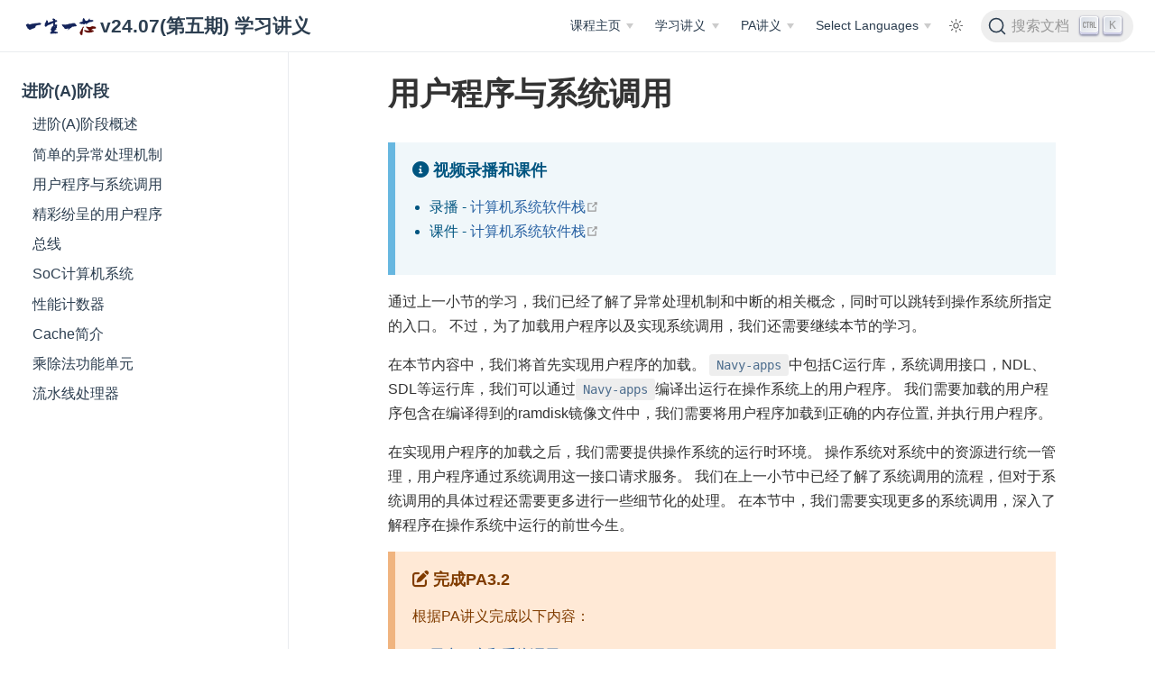

--- FILE ---
content_type: text/html; charset=UTF-8
request_url: https://ysyx.oscc.cc/docs/2205/advanced/2.2.html
body_size: 14332
content:
<!DOCTYPE html>
<html lang="zh-CN">
  <head>
    <meta charset="utf-8">
    <meta name="viewport" content="width=device-width,initial-scale=1">
    <meta name="generator" content="VuePress 2.0.0-beta.49">
    <style>
      :root {
        --c-bg: #fff;
      }
      html.dark {
        --c-bg: #22272e;
      }
      html, body {
        background-color: var(--c-bg);
      }
    </style>
    <script>
      const userMode = localStorage.getItem('vuepress-color-scheme');
			const systemDarkMode = window.matchMedia && window.matchMedia('(prefers-color-scheme: dark)').matches;
			if (userMode === 'dark' || (userMode !== 'light' && systemDarkMode)) {
				document.documentElement.classList.toggle('dark', true);
			}
    </script>
    <link rel="icon" type="image/png" href="/docs/res/favicon.ico"><link rel="stylesheet" href="/docs/res/fa/all.min.css"><meta name="apple-mobile-web-app-capable" content="yes"><meta name="theme-color" media="(prefers-color-scheme: light)" content="#ffffff"><meta rel="manifest" href="/site.webmanifest"><script type="text/javascript" src="/docs/js/baidu.js"></script><script type="text/javascript" src="/docs/js/cnzz.js"></script><title>用户程序与系统调用 | 官方文档</title><meta name="description" content="">
    <link rel="modulepreload" href="/docs/assets/app.843abc5b.js"><link rel="modulepreload" href="/docs/assets/2.2.html.4eec2950.js"><link rel="modulepreload" href="/docs/assets/2.2.html.7efcfdaf.js"><link rel="prefetch" href="/docs/assets/index.html.73e3b005.js"><link rel="prefetch" href="/docs/assets/index.html.50a6b783.js"><link rel="prefetch" href="/docs/assets/index.html.7de9f2fe.js"><link rel="prefetch" href="/docs/assets/index.html.6bbd4955.js"><link rel="prefetch" href="/docs/assets/20220828-1st-tech-forum.html.81536966.js"><link rel="prefetch" href="/docs/assets/20230825-2nd-tech-forum.html.e1767497.js"><link rel="prefetch" href="/docs/assets/0.1.html.92152ac9.js"><link rel="prefetch" href="/docs/assets/0.2.html.ccc62765.js"><link rel="prefetch" href="/docs/assets/0.3.html.b067adfb.js"><link rel="prefetch" href="/docs/assets/0.4.html.a8835f66.js"><link rel="prefetch" href="/docs/assets/0.5.html.1135fb35.js"><link rel="prefetch" href="/docs/assets/0.6.html.876e5311.js"><link rel="prefetch" href="/docs/assets/1.1.html.ced8dea5.js"><link rel="prefetch" href="/docs/assets/1.2.html.654c6f1e.js"><link rel="prefetch" href="/docs/assets/1.3.html.5493f22a.js"><link rel="prefetch" href="/docs/assets/1.4.html.f212b443.js"><link rel="prefetch" href="/docs/assets/1.5.html.ebf47e68.js"><link rel="prefetch" href="/docs/assets/1.6.html.d40e7b56.js"><link rel="prefetch" href="/docs/assets/1.7.html.62459b68.js"><link rel="prefetch" href="/docs/assets/2.1.html.95f8d74a.js"><link rel="prefetch" href="/docs/assets/2.2.html.84589cbc.js"><link rel="prefetch" href="/docs/assets/2.3.html.6ef91925.js"><link rel="prefetch" href="/docs/assets/2.4.html.5f48e76d.js"><link rel="prefetch" href="/docs/assets/2.5.html.c2d2d8f5.js"><link rel="prefetch" href="/docs/assets/3.1.html.cca70490.js"><link rel="prefetch" href="/docs/assets/3.2.html.fa94b648.js"><link rel="prefetch" href="/docs/assets/3.3.html.49ebbf2b.js"><link rel="prefetch" href="/docs/assets/3.4.html.141ff92f.js"><link rel="prefetch" href="/docs/assets/3.5.html.7493e00c.js"><link rel="prefetch" href="/docs/assets/4.1.html.7cbe9f74.js"><link rel="prefetch" href="/docs/assets/4.2.html.2b2c5ef7.js"><link rel="prefetch" href="/docs/assets/4.3.html.463f3512.js"><link rel="prefetch" href="/docs/assets/4.4.html.bb63c7cc.js"><link rel="prefetch" href="/docs/assets/4.5.html.45b12e90.js"><link rel="prefetch" href="/docs/assets/5.1.html.bbdbd213.js"><link rel="prefetch" href="/docs/assets/5.2.html.abb6070f.js"><link rel="prefetch" href="/docs/assets/5.3.html.08589b06.js"><link rel="prefetch" href="/docs/assets/FAQ.html.df3e2498.js"><link rel="prefetch" href="/docs/assets/PA0.html.53a7debf.js"><link rel="prefetch" href="/docs/assets/PA1.html.e75c3d15.js"><link rel="prefetch" href="/docs/assets/PA2.html.ba0ffe67.js"><link rel="prefetch" href="/docs/assets/PA3.html.afc795e7.js"><link rel="prefetch" href="/docs/assets/PA4.html.783af365.js"><link rel="prefetch" href="/docs/assets/PA5.html.4eb0da34.js"><link rel="prefetch" href="/docs/assets/index.html.e61c4e8d.js"><link rel="prefetch" href="/docs/assets/SUMMARY.html.c94be1f6.js"><link rel="prefetch" href="/docs/assets/blank.html.3c6f5a2e.js"><link rel="prefetch" href="/docs/assets/changelog.html.63d66232.js"><link rel="prefetch" href="/docs/assets/exec.html.e0680716.js"><link rel="prefetch" href="/docs/assets/feedback.html.7c6744c5.js"><link rel="prefetch" href="/docs/assets/git.html.d4fc0181.js"><link rel="prefetch" href="/docs/assets/i386-intro.html.d912e2ac.js"><link rel="prefetch" href="/docs/assets/install.html.e573b319.js"><link rel="prefetch" href="/docs/assets/linux.html.099c2b62.js"><link rel="prefetch" href="/docs/assets/man.html.410e302c.js"><link rel="prefetch" href="/docs/assets/nemu-isa-api.html.09dc9cb1.js"><link rel="prefetch" href="/docs/assets/why.html.ac70a463.js"><link rel="prefetch" href="/docs/assets/0.1.html.36f55eba.js"><link rel="prefetch" href="/docs/assets/0.2.html.d593c895.js"><link rel="prefetch" href="/docs/assets/0.3.html.57ed7fbf.js"><link rel="prefetch" href="/docs/assets/0.4.html.c68c4c3d.js"><link rel="prefetch" href="/docs/assets/0.5.html.7a57638f.js"><link rel="prefetch" href="/docs/assets/0.6.html.0f3e3f92.js"><link rel="prefetch" href="/docs/assets/1.1.html.d93f4478.js"><link rel="prefetch" href="/docs/assets/1.2.html.8dec1cfc.js"><link rel="prefetch" href="/docs/assets/1.3.html.987920ae.js"><link rel="prefetch" href="/docs/assets/1.4.html.98d5faf9.js"><link rel="prefetch" href="/docs/assets/1.5.html.5bf314c3.js"><link rel="prefetch" href="/docs/assets/1.6.html.5e96d390.js"><link rel="prefetch" href="/docs/assets/1.7.html.7bd49394.js"><link rel="prefetch" href="/docs/assets/2.1.html.38f2c4c8.js"><link rel="prefetch" href="/docs/assets/2.2.html.c6789d49.js"><link rel="prefetch" href="/docs/assets/2.3.html.24009182.js"><link rel="prefetch" href="/docs/assets/2.4.html.19825563.js"><link rel="prefetch" href="/docs/assets/2.5.html.e21f02f0.js"><link rel="prefetch" href="/docs/assets/3.1.html.4c44ae45.js"><link rel="prefetch" href="/docs/assets/3.2.html.342e3285.js"><link rel="prefetch" href="/docs/assets/3.3.html.37022d85.js"><link rel="prefetch" href="/docs/assets/3.4.html.334822d8.js"><link rel="prefetch" href="/docs/assets/3.5.html.7c87b0ca.js"><link rel="prefetch" href="/docs/assets/4.1.html.87b9e43d.js"><link rel="prefetch" href="/docs/assets/4.2.html.4897bd4c.js"><link rel="prefetch" href="/docs/assets/4.3.html.dd2de787.js"><link rel="prefetch" href="/docs/assets/4.4.html.2b829fc0.js"><link rel="prefetch" href="/docs/assets/4.5.html.8c78233a.js"><link rel="prefetch" href="/docs/assets/5.1.html.279b6d41.js"><link rel="prefetch" href="/docs/assets/5.2.html.59cf1db6.js"><link rel="prefetch" href="/docs/assets/5.3.html.0ce846a0.js"><link rel="prefetch" href="/docs/assets/FAQ.html.a0945096.js"><link rel="prefetch" href="/docs/assets/PA0.html.86248036.js"><link rel="prefetch" href="/docs/assets/PA1.html.1bc0cc2a.js"><link rel="prefetch" href="/docs/assets/PA2.html.140cbac9.js"><link rel="prefetch" href="/docs/assets/PA3.html.f0e453ee.js"><link rel="prefetch" href="/docs/assets/PA4.html.ee9745a5.js"><link rel="prefetch" href="/docs/assets/PA5.html.237ce78e.js"><link rel="prefetch" href="/docs/assets/index.html.2d9b1463.js"><link rel="prefetch" href="/docs/assets/SUMMARY.html.46a0406d.js"><link rel="prefetch" href="/docs/assets/blank.html.bc26a99c.js"><link rel="prefetch" href="/docs/assets/changelog.html.59d2010d.js"><link rel="prefetch" href="/docs/assets/exec.html.643c88db.js"><link rel="prefetch" href="/docs/assets/feedback.html.0d07fe43.js"><link rel="prefetch" href="/docs/assets/git.html.13220789.js"><link rel="prefetch" href="/docs/assets/i386-intro.html.c94d9dde.js"><link rel="prefetch" href="/docs/assets/install.html.05badbd2.js"><link rel="prefetch" href="/docs/assets/linux.html.f0534a73.js"><link rel="prefetch" href="/docs/assets/man.html.c785c314.js"><link rel="prefetch" href="/docs/assets/nemu-isa-api.html.4d7d8740.js"><link rel="prefetch" href="/docs/assets/why.html.69495a42.js"><link rel="prefetch" href="/docs/assets/2.1.html.03ace674.js"><link rel="prefetch" href="/docs/assets/2.2.html.b9a9f07d.js"><link rel="prefetch" href="/docs/assets/2.3.html.ffa89a7d.js"><link rel="prefetch" href="/docs/assets/2.4.html.48463859.js"><link rel="prefetch" href="/docs/assets/2.5.html.68aeb88a.js"><link rel="prefetch" href="/docs/assets/2.6.html.d4adff1f.js"><link rel="prefetch" href="/docs/assets/2.7.html.0e1cdaca.js"><link rel="prefetch" href="/docs/assets/2.8.html.915ad658.js"><link rel="prefetch" href="/docs/assets/2.9.html.b86027e7.js"><link rel="prefetch" href="/docs/assets/advanced.html.c73569c5.js"><link rel="prefetch" href="/docs/assets/1.1.html.08de544a.js"><link rel="prefetch" href="/docs/assets/1.10.html.21429229.js"><link rel="prefetch" href="/docs/assets/1.11.html.4ec3103e.js"><link rel="prefetch" href="/docs/assets/1.2.html.c21fb282.js"><link rel="prefetch" href="/docs/assets/1.3.html.85992202.js"><link rel="prefetch" href="/docs/assets/1.4.html.72e7c6c7.js"><link rel="prefetch" href="/docs/assets/1.5.html.532e2ba3.js"><link rel="prefetch" href="/docs/assets/1.6.html.5f8827f0.js"><link rel="prefetch" href="/docs/assets/1.7.html.7dbc168c.js"><link rel="prefetch" href="/docs/assets/1.8.html.419af8db.js"><link rel="prefetch" href="/docs/assets/1.9.html.9fb81ecd.js"><link rel="prefetch" href="/docs/assets/basic.html.3c78d7ec.js"><link rel="prefetch" href="/docs/assets/0.1.html.611383a7.js"><link rel="prefetch" href="/docs/assets/0.2.html.c9639ef9.js"><link rel="prefetch" href="/docs/assets/0.3.html.bfa66884.js"><link rel="prefetch" href="/docs/assets/0.4.html.d8fa39f2.js"><link rel="prefetch" href="/docs/assets/0.5.html.5969ef1f.js"><link rel="prefetch" href="/docs/assets/0.6.html.476da1eb.js"><link rel="prefetch" href="/docs/assets/0.7.html.177623fa.js"><link rel="prefetch" href="/docs/assets/preliminary.html.2ccb9566.js"><link rel="prefetch" href="/docs/assets/3.1.html.6a808fa5.js"><link rel="prefetch" href="/docs/assets/3.2.html.f094c269.js"><link rel="prefetch" href="/docs/assets/3.3.html.cd8564ad.js"><link rel="prefetch" href="/docs/assets/3.4.html.86c8e95f.js"><link rel="prefetch" href="/docs/assets/3.5.html.37e848ce.js"><link rel="prefetch" href="/docs/assets/3.6.html.2e338383.js"><link rel="prefetch" href="/docs/assets/specialist.html.a09d4b86.js"><link rel="prefetch" href="/docs/assets/index.html.65c523a2.js"><link rel="prefetch" href="/docs/assets/schedule-origin.html.658550ff.js"><link rel="prefetch" href="/docs/assets/schedule.html.ebcbb10d.js"><link rel="prefetch" href="/docs/assets/index.html.5efabd3e.js"><link rel="prefetch" href="/docs/assets/1.html.8d1db239.js"><link rel="prefetch" href="/docs/assets/1.html.2a90b97d.js"><link rel="prefetch" href="/docs/assets/2.html.c9290d33.js"><link rel="prefetch" href="/docs/assets/3.html.741fc2bb.js"><link rel="prefetch" href="/docs/assets/4.html.57a57e6a.js"><link rel="prefetch" href="/docs/assets/5.html.f653b682.js"><link rel="prefetch" href="/docs/assets/1.html.3a947fbe.js"><link rel="prefetch" href="/docs/assets/2.html.366023f6.js"><link rel="prefetch" href="/docs/assets/3.html.4a54edaf.js"><link rel="prefetch" href="/docs/assets/4.html.8b4fc511.js"><link rel="prefetch" href="/docs/assets/5.html.14ff16cd.js"><link rel="prefetch" href="/docs/assets/1.html.4e308b3f.js"><link rel="prefetch" href="/docs/assets/2.html.b41db84f.js"><link rel="prefetch" href="/docs/assets/3.html.f471eee4.js"><link rel="prefetch" href="/docs/assets/4.html.d7197792.js"><link rel="prefetch" href="/docs/assets/5.html.19bb4c6e.js"><link rel="prefetch" href="/docs/assets/6.html.b0c7e02f.js"><link rel="prefetch" href="/docs/assets/1.html.0b1a37dd.js"><link rel="prefetch" href="/docs/assets/2.html.ab2d2980.js"><link rel="prefetch" href="/docs/assets/3.html.677d9d57.js"><link rel="prefetch" href="/docs/assets/4.html.ced2a971.js"><link rel="prefetch" href="/docs/assets/5.html.e58b0387.js"><link rel="prefetch" href="/docs/assets/6.html.e40e9d96.js"><link rel="prefetch" href="/docs/assets/7.html.aae7089e.js"><link rel="prefetch" href="/docs/assets/1.html.2c35ecb7.js"><link rel="prefetch" href="/docs/assets/2.html.db795f33.js"><link rel="prefetch" href="/docs/assets/3.html.aff344e9.js"><link rel="prefetch" href="/docs/assets/4.html.4161efea.js"><link rel="prefetch" href="/docs/assets/5.html.b98651e0.js"><link rel="prefetch" href="/docs/assets/6.html.c5cb23d3.js"><link rel="prefetch" href="/docs/assets/2.1.html.3d036adb.js"><link rel="prefetch" href="/docs/assets/2.3.html.5098febf.js"><link rel="prefetch" href="/docs/assets/2.4.html.b233bd3a.js"><link rel="prefetch" href="/docs/assets/2.5.html.42f7cdc1.js"><link rel="prefetch" href="/docs/assets/2.6.html.9c3ee763.js"><link rel="prefetch" href="/docs/assets/2.7.html.8d1c6445.js"><link rel="prefetch" href="/docs/assets/2.8.html.8ddad347.js"><link rel="prefetch" href="/docs/assets/2.9.html.45a586b5.js"><link rel="prefetch" href="/docs/assets/advanced.html.ccf303bb.js"><link rel="prefetch" href="/docs/assets/1.1.html.16befebf.js"><link rel="prefetch" href="/docs/assets/1.2.html.0bc47017.js"><link rel="prefetch" href="/docs/assets/1.3.html.e800b81b.js"><link rel="prefetch" href="/docs/assets/1.4.html.b5e4f833.js"><link rel="prefetch" href="/docs/assets/1.5.html.330ae0d4.js"><link rel="prefetch" href="/docs/assets/basic.html.ec46e088.js"><link rel="prefetch" href="/docs/assets/ask.html.116c6931.js"><link rel="prefetch" href="/docs/assets/0.1.html.1a3e112e.js"><link rel="prefetch" href="/docs/assets/0.2.html.0966b77b.js"><link rel="prefetch" href="/docs/assets/0.3.html.6804f190.js"><link rel="prefetch" href="/docs/assets/0.4.html.3e912b2d.js"><link rel="prefetch" href="/docs/assets/0.5.html.715a1500.js"><link rel="prefetch" href="/docs/assets/0.6.html.8e5dddc8.js"><link rel="prefetch" href="/docs/assets/0.7.html.09f792fc.js"><link rel="prefetch" href="/docs/assets/preliminary.html.5ec3a8d3.js"><link rel="prefetch" href="/docs/assets/index.html.6f734b3e.js"><link rel="prefetch" href="/docs/assets/soc.1.html.69bd4651.js"><link rel="prefetch" href="/docs/assets/soc.2.html.c969c603.js"><link rel="prefetch" href="/docs/assets/soc.3.html.e501ccc8.js"><link rel="prefetch" href="/docs/assets/soc.4.html.b33203a4.js"><link rel="prefetch" href="/docs/assets/3.1.html.593dda30.js"><link rel="prefetch" href="/docs/assets/3.2.html.73798e44.js"><link rel="prefetch" href="/docs/assets/3.3.html.85ce9c4c.js"><link rel="prefetch" href="/docs/assets/3.4.html.6a5195f9.js"><link rel="prefetch" href="/docs/assets/3.5.html.4f623bac.js"><link rel="prefetch" href="/docs/assets/3.6.html.636aab8b.js"><link rel="prefetch" href="/docs/assets/specialist.html.12ba7c27.js"><link rel="prefetch" href="/docs/assets/index.html.9e661bbd.js"><link rel="prefetch" href="/docs/assets/schedule-origin.html.2674e9ea.js"><link rel="prefetch" href="/docs/assets/schedule.html.9c076583.js"><link rel="prefetch" href="/docs/assets/index.html.2a4c406f.js"><link rel="prefetch" href="/docs/assets/index.html.d9c64a73.js"><link rel="prefetch" href="/docs/assets/faq.html.ec2421a5.js"><link rel="prefetch" href="/docs/assets/student.html.4d7151b3.js"><link rel="prefetch" href="/docs/assets/notice.html.f9a18db1.js"><link rel="prefetch" href="/docs/assets/meaning-goal.html.2aa9ea28.js"><link rel="prefetch" href="/docs/assets/overview.html.a28a10ac.js"><link rel="prefetch" href="/docs/assets/pass.html.b2827709.js"><link rel="prefetch" href="/docs/assets/training-concept.html.606163b3.js"><link rel="prefetch" href="/docs/assets/20220828-1st-tech-forum.html.5668258c.js"><link rel="prefetch" href="/docs/assets/20230825-2nd-tech-forum.html.8465c73d.js"><link rel="prefetch" href="/docs/assets/assistant.html.65c8666b.js"><link rel="prefetch" href="/docs/assets/notice.html.eb6af0c9.js"><link rel="prefetch" href="/docs/assets/support.html.e4399643.js"><link rel="prefetch" href="/docs/assets/2.1.html.c60ce632.js"><link rel="prefetch" href="/docs/assets/2.2.html.939283f3.js"><link rel="prefetch" href="/docs/assets/2.3.html.d8506352.js"><link rel="prefetch" href="/docs/assets/2.4.html.48fc11ee.js"><link rel="prefetch" href="/docs/assets/2.5.html.49fbb154.js"><link rel="prefetch" href="/docs/assets/2.6.html.ce956e11.js"><link rel="prefetch" href="/docs/assets/2.7.html.a4f857f8.js"><link rel="prefetch" href="/docs/assets/2.8.html.76fb72fb.js"><link rel="prefetch" href="/docs/assets/2.9.html.0ec76ddd.js"><link rel="prefetch" href="/docs/assets/advanced.html.c780854a.js"><link rel="prefetch" href="/docs/assets/1.1.html.622ca0ee.js"><link rel="prefetch" href="/docs/assets/1.2.html.8e6debda.js"><link rel="prefetch" href="/docs/assets/1.3.html.f451f298.js"><link rel="prefetch" href="/docs/assets/1.4.html.6aebcc7a.js"><link rel="prefetch" href="/docs/assets/1.5.html.b3b16699.js"><link rel="prefetch" href="/docs/assets/baseline.html.0b7aa877.js"><link rel="prefetch" href="/docs/assets/0.1.html.3698f54b.js"><link rel="prefetch" href="/docs/assets/0.2.html.3cda9de2.js"><link rel="prefetch" href="/docs/assets/0.3.html.d4afbac9.js"><link rel="prefetch" href="/docs/assets/0.4.html.1b3a2f0b.js"><link rel="prefetch" href="/docs/assets/0.5.html.cb7aaacb.js"><link rel="prefetch" href="/docs/assets/0.6.html.fe22f3dc.js"><link rel="prefetch" href="/docs/assets/0.7.html.2e6107ff.js"><link rel="prefetch" href="/docs/assets/prestudy.html.90bcaa0d.js"><link rel="prefetch" href="/docs/assets/index.html.54b6fab0.js"><link rel="prefetch" href="/docs/assets/ask.html.75ba4aa1.js"><link rel="prefetch" href="/docs/assets/0.1.html.fdfbfca9.js"><link rel="prefetch" href="/docs/assets/0.2.html.b036230c.js"><link rel="prefetch" href="/docs/assets/0.3.html.4d22e349.js"><link rel="prefetch" href="/docs/assets/0.4.html.abb21ed6.js"><link rel="prefetch" href="/docs/assets/0.5.html.ac08287d.js"><link rel="prefetch" href="/docs/assets/0.6.html.19849df5.js"><link rel="prefetch" href="/docs/assets/1.1.html.79424282.js"><link rel="prefetch" href="/docs/assets/1.2.html.a1706db1.js"><link rel="prefetch" href="/docs/assets/1.3.html.76876b69.js"><link rel="prefetch" href="/docs/assets/1.4.html.f42dba04.js"><link rel="prefetch" href="/docs/assets/1.5.html.114e83e3.js"><link rel="prefetch" href="/docs/assets/1.6.html.2b7a8de6.js"><link rel="prefetch" href="/docs/assets/1.7.html.50045a20.js"><link rel="prefetch" href="/docs/assets/2.1.html.3b73fb3e.js"><link rel="prefetch" href="/docs/assets/2.2.html.e499932e.js"><link rel="prefetch" href="/docs/assets/2.3.html.d5ef65b9.js"><link rel="prefetch" href="/docs/assets/2.4.html.58a1f274.js"><link rel="prefetch" href="/docs/assets/2.5.html.0e575c79.js"><link rel="prefetch" href="/docs/assets/3.1.html.493f25b9.js"><link rel="prefetch" href="/docs/assets/3.2.html.1e4ce5fc.js"><link rel="prefetch" href="/docs/assets/3.3.html.253dffc8.js"><link rel="prefetch" href="/docs/assets/3.4.html.91ac034f.js"><link rel="prefetch" href="/docs/assets/3.5.html.1405c663.js"><link rel="prefetch" href="/docs/assets/4.1.html.fe35b309.js"><link rel="prefetch" href="/docs/assets/4.2.html.e6fb31cf.js"><link rel="prefetch" href="/docs/assets/4.3.html.1c4df358.js"><link rel="prefetch" href="/docs/assets/4.4.html.ea9c7360.js"><link rel="prefetch" href="/docs/assets/4.5.html.78d337c6.js"><link rel="prefetch" href="/docs/assets/5.1.html.d4ca99fa.js"><link rel="prefetch" href="/docs/assets/5.2.html.d8e16f21.js"><link rel="prefetch" href="/docs/assets/5.3.html.fcf9bf03.js"><link rel="prefetch" href="/docs/assets/FAQ.html.798e9fcb.js"><link rel="prefetch" href="/docs/assets/PA0.html.4df9350e.js"><link rel="prefetch" href="/docs/assets/PA1.html.ede782b9.js"><link rel="prefetch" href="/docs/assets/PA2.html.9dbe206f.js"><link rel="prefetch" href="/docs/assets/PA3.html.d26299cf.js"><link rel="prefetch" href="/docs/assets/PA4.html.5cb4eb06.js"><link rel="prefetch" href="/docs/assets/PA5.html.be0413cf.js"><link rel="prefetch" href="/docs/assets/index.html.83bd8a21.js"><link rel="prefetch" href="/docs/assets/SUMMARY.html.575e9b92.js"><link rel="prefetch" href="/docs/assets/blank.html.db053d43.js"><link rel="prefetch" href="/docs/assets/changelog.html.33622e5a.js"><link rel="prefetch" href="/docs/assets/exec.html.1d5aa929.js"><link rel="prefetch" href="/docs/assets/feedback.html.2f671fb1.js"><link rel="prefetch" href="/docs/assets/git.html.0e9dc7f8.js"><link rel="prefetch" href="/docs/assets/i386-intro.html.8873ef5b.js"><link rel="prefetch" href="/docs/assets/install.html.46f685bc.js"><link rel="prefetch" href="/docs/assets/linux.html.f881efc6.js"><link rel="prefetch" href="/docs/assets/man.html.2593d625.js"><link rel="prefetch" href="/docs/assets/nemu-isa-api.html.a60ada2c.js"><link rel="prefetch" href="/docs/assets/why.html.52f4919c.js"><link rel="prefetch" href="/docs/assets/soc.1.html.3a8cd2b6.js"><link rel="prefetch" href="/docs/assets/soc.2.html.02401d0c.js"><link rel="prefetch" href="/docs/assets/soc.3.html.8704f7c1.js"><link rel="prefetch" href="/docs/assets/soc.4.html.77a4d331.js"><link rel="prefetch" href="/docs/assets/3.1.html.2431cc0f.js"><link rel="prefetch" href="/docs/assets/3.2.html.0d2b9447.js"><link rel="prefetch" href="/docs/assets/3.3.html.e551d225.js"><link rel="prefetch" href="/docs/assets/3.4.html.7be8b6b8.js"><link rel="prefetch" href="/docs/assets/3.5.html.e5961d45.js"><link rel="prefetch" href="/docs/assets/3.6.html.32010b16.js"><link rel="prefetch" href="/docs/assets/specialist.html.7434b4f5.js"><link rel="prefetch" href="/docs/assets/1.html.d520ac21.js"><link rel="prefetch" href="/docs/assets/2.html.96e50eb1.js"><link rel="prefetch" href="/docs/assets/3.html.fc1caf2c.js"><link rel="prefetch" href="/docs/assets/4.html.470e6b1e.js"><link rel="prefetch" href="/docs/assets/5.html.9dbcfaca.js"><link rel="prefetch" href="/docs/assets/1.html.55e05f94.js"><link rel="prefetch" href="/docs/assets/2.html.8303c2ae.js"><link rel="prefetch" href="/docs/assets/3.html.3ddb9c54.js"><link rel="prefetch" href="/docs/assets/4.html.78cdfb4a.js"><link rel="prefetch" href="/docs/assets/5.html.6a51bd8d.js"><link rel="prefetch" href="/docs/assets/6.html.569a7f1b.js"><link rel="prefetch" href="/docs/assets/7.html.20571bc9.js"><link rel="prefetch" href="/docs/assets/1.html.0f2753b5.js"><link rel="prefetch" href="/docs/assets/2.html.62a09b83.js"><link rel="prefetch" href="/docs/assets/3.html.70efa472.js"><link rel="prefetch" href="/docs/assets/4.html.66c23db1.js"><link rel="prefetch" href="/docs/assets/5.html.1bde12eb.js"><link rel="prefetch" href="/docs/assets/6.html.381b6f49.js"><link rel="prefetch" href="/docs/assets/1.html.ad368c93.js"><link rel="prefetch" href="/docs/assets/2.html.0bcb633c.js"><link rel="prefetch" href="/docs/assets/3.html.00e4b117.js"><link rel="prefetch" href="/docs/assets/4.html.1d354e80.js"><link rel="prefetch" href="/docs/assets/5.html.2bcccfac.js"><link rel="prefetch" href="/docs/assets/1.html.6b6230ce.js"><link rel="prefetch" href="/docs/assets/2.html.b33a3a32.js"><link rel="prefetch" href="/docs/assets/3.html.6a971f7e.js"><link rel="prefetch" href="/docs/assets/4.html.2fe8017c.js"><link rel="prefetch" href="/docs/assets/5.html.0b15ec14.js"><link rel="prefetch" href="/docs/assets/2.1.html.49cfa18f.js"><link rel="prefetch" href="/docs/assets/2.2.html.6a5ea103.js"><link rel="prefetch" href="/docs/assets/2.3.html.806f710c.js"><link rel="prefetch" href="/docs/assets/2.4.html.182a1210.js"><link rel="prefetch" href="/docs/assets/2.5.html.826b84da.js"><link rel="prefetch" href="/docs/assets/2.6.html.67fc1286.js"><link rel="prefetch" href="/docs/assets/2.7.html.c4a639a3.js"><link rel="prefetch" href="/docs/assets/2.8.html.91915cf3.js"><link rel="prefetch" href="/docs/assets/2.9.html.04be9011.js"><link rel="prefetch" href="/docs/assets/advanced.html.fb9638c1.js"><link rel="prefetch" href="/docs/assets/0.1.html.e38f07e7.js"><link rel="prefetch" href="/docs/assets/1.1.html.e5204344.js"><link rel="prefetch" href="/docs/assets/1.10.html.3cc63c0c.js"><link rel="prefetch" href="/docs/assets/1.2.html.ce28c5e8.js"><link rel="prefetch" href="/docs/assets/1.3.html.5d3bf4bd.js"><link rel="prefetch" href="/docs/assets/1.4.html.7e9290a6.js"><link rel="prefetch" href="/docs/assets/1.5.html.7f06c55a.js"><link rel="prefetch" href="/docs/assets/1.6.html.637d3aef.js"><link rel="prefetch" href="/docs/assets/1.7.html.c501c73e.js"><link rel="prefetch" href="/docs/assets/1.8.html.11849208.js"><link rel="prefetch" href="/docs/assets/1.9.html.dfcb4abd.js"><link rel="prefetch" href="/docs/assets/baseline.html.00cd4c11.js"><link rel="prefetch" href="/docs/assets/0.1.html.b6fc2494.js"><link rel="prefetch" href="/docs/assets/0.2.html.3aba29c5.js"><link rel="prefetch" href="/docs/assets/0.3.html.db2460c4.js"><link rel="prefetch" href="/docs/assets/0.4.html.2b5eed31.js"><link rel="prefetch" href="/docs/assets/0.5.html.be893b0b.js"><link rel="prefetch" href="/docs/assets/0.6.html.9120f013.js"><link rel="prefetch" href="/docs/assets/0.7.html.7a8eb82c.js"><link rel="prefetch" href="/docs/assets/prestudy.html.042544aa.js"><link rel="prefetch" href="/docs/assets/faq.html.c8b3d7de.js"><link rel="prefetch" href="/docs/assets/student.html.7fa17147.js"><link rel="prefetch" href="/docs/assets/assistant.html.14532ec3.js"><link rel="prefetch" href="/docs/assets/notice.html.7111c50c.js"><link rel="prefetch" href="/docs/assets/support.html.85e0abd7.js"><link rel="prefetch" href="/docs/assets/3.1.html.82e80e86.js"><link rel="prefetch" href="/docs/assets/3.2.html.007c2b10.js"><link rel="prefetch" href="/docs/assets/3.3.html.e6292983.js"><link rel="prefetch" href="/docs/assets/3.4.html.71fbf325.js"><link rel="prefetch" href="/docs/assets/3.5.html.f31d0372.js"><link rel="prefetch" href="/docs/assets/3.6.html.b980a645.js"><link rel="prefetch" href="/docs/assets/specialist.html.01fbaac2.js"><link rel="prefetch" href="/docs/assets/meaning-goal.html.1ea1daa9.js"><link rel="prefetch" href="/docs/assets/overview.html.e913d1a5.js"><link rel="prefetch" href="/docs/assets/pass.html.3a1fcfc3.js"><link rel="prefetch" href="/docs/assets/training-concept.html.6dd71aca.js"><link rel="prefetch" href="/docs/assets/notice.html.5c41df3f.js"><link rel="prefetch" href="/docs/assets/404.html.b4c6daf6.js"><link rel="prefetch" href="/docs/assets/index.html.0139e1bb.js"><link rel="prefetch" href="/docs/assets/index.html.465c2ea3.js"><link rel="prefetch" href="/docs/assets/index.html.0d6ef149.js"><link rel="prefetch" href="/docs/assets/index.html.f7781175.js"><link rel="prefetch" href="/docs/assets/20220828-1st-tech-forum.html.26d8c162.js"><link rel="prefetch" href="/docs/assets/20230825-2nd-tech-forum.html.1e5f8e4a.js"><link rel="prefetch" href="/docs/assets/0.1.html.0e4d2ac3.js"><link rel="prefetch" href="/docs/assets/0.2.html.8bc6e055.js"><link rel="prefetch" href="/docs/assets/0.3.html.eebceb9c.js"><link rel="prefetch" href="/docs/assets/0.4.html.60ac0a19.js"><link rel="prefetch" href="/docs/assets/0.5.html.e912c8b0.js"><link rel="prefetch" href="/docs/assets/0.6.html.16632b58.js"><link rel="prefetch" href="/docs/assets/1.1.html.b9a67caf.js"><link rel="prefetch" href="/docs/assets/1.2.html.752592cd.js"><link rel="prefetch" href="/docs/assets/1.3.html.aef2447c.js"><link rel="prefetch" href="/docs/assets/1.4.html.0b6b4559.js"><link rel="prefetch" href="/docs/assets/1.5.html.15be52a7.js"><link rel="prefetch" href="/docs/assets/1.6.html.ce56633e.js"><link rel="prefetch" href="/docs/assets/1.7.html.2778c063.js"><link rel="prefetch" href="/docs/assets/2.1.html.c818cfdb.js"><link rel="prefetch" href="/docs/assets/2.2.html.7370e1c4.js"><link rel="prefetch" href="/docs/assets/2.3.html.7c019b29.js"><link rel="prefetch" href="/docs/assets/2.4.html.e8ffdb9a.js"><link rel="prefetch" href="/docs/assets/2.5.html.cb888997.js"><link rel="prefetch" href="/docs/assets/3.1.html.40667c02.js"><link rel="prefetch" href="/docs/assets/3.2.html.52c251c5.js"><link rel="prefetch" href="/docs/assets/3.3.html.19ee2b93.js"><link rel="prefetch" href="/docs/assets/3.4.html.b8ab77a6.js"><link rel="prefetch" href="/docs/assets/3.5.html.af723b6e.js"><link rel="prefetch" href="/docs/assets/4.1.html.082561a1.js"><link rel="prefetch" href="/docs/assets/4.2.html.321d6688.js"><link rel="prefetch" href="/docs/assets/4.3.html.89a952c1.js"><link rel="prefetch" href="/docs/assets/4.4.html.db0aba83.js"><link rel="prefetch" href="/docs/assets/4.5.html.92bb1aef.js"><link rel="prefetch" href="/docs/assets/5.1.html.e2e6b5cd.js"><link rel="prefetch" href="/docs/assets/5.2.html.51c7ae09.js"><link rel="prefetch" href="/docs/assets/5.3.html.c22c9ea6.js"><link rel="prefetch" href="/docs/assets/FAQ.html.55328212.js"><link rel="prefetch" href="/docs/assets/PA0.html.cd4ab223.js"><link rel="prefetch" href="/docs/assets/PA1.html.007e94a6.js"><link rel="prefetch" href="/docs/assets/PA2.html.a03cc65e.js"><link rel="prefetch" href="/docs/assets/PA3.html.9a6b632f.js"><link rel="prefetch" href="/docs/assets/PA4.html.9f4ac0ca.js"><link rel="prefetch" href="/docs/assets/PA5.html.5b050a74.js"><link rel="prefetch" href="/docs/assets/index.html.a0a50252.js"><link rel="prefetch" href="/docs/assets/SUMMARY.html.aa0a2047.js"><link rel="prefetch" href="/docs/assets/blank.html.e5a6f968.js"><link rel="prefetch" href="/docs/assets/changelog.html.effcbbaa.js"><link rel="prefetch" href="/docs/assets/exec.html.fe3b59a8.js"><link rel="prefetch" href="/docs/assets/feedback.html.cc0030e5.js"><link rel="prefetch" href="/docs/assets/git.html.d1b3f5dd.js"><link rel="prefetch" href="/docs/assets/i386-intro.html.937ccdbd.js"><link rel="prefetch" href="/docs/assets/install.html.1f76c917.js"><link rel="prefetch" href="/docs/assets/linux.html.d9f44277.js"><link rel="prefetch" href="/docs/assets/man.html.9e2b47b3.js"><link rel="prefetch" href="/docs/assets/nemu-isa-api.html.3afb2579.js"><link rel="prefetch" href="/docs/assets/why.html.6d1f0c77.js"><link rel="prefetch" href="/docs/assets/0.1.html.62633263.js"><link rel="prefetch" href="/docs/assets/0.2.html.df43ebc5.js"><link rel="prefetch" href="/docs/assets/0.3.html.c1511d57.js"><link rel="prefetch" href="/docs/assets/0.4.html.91bdbe0c.js"><link rel="prefetch" href="/docs/assets/0.5.html.52710684.js"><link rel="prefetch" href="/docs/assets/0.6.html.cf40a6dc.js"><link rel="prefetch" href="/docs/assets/1.1.html.5af7689b.js"><link rel="prefetch" href="/docs/assets/1.2.html.062e00a1.js"><link rel="prefetch" href="/docs/assets/1.3.html.03c01c43.js"><link rel="prefetch" href="/docs/assets/1.4.html.67d8dbfa.js"><link rel="prefetch" href="/docs/assets/1.5.html.f97d8e44.js"><link rel="prefetch" href="/docs/assets/1.6.html.e65e619d.js"><link rel="prefetch" href="/docs/assets/1.7.html.83f7eb1d.js"><link rel="prefetch" href="/docs/assets/2.1.html.982bd603.js"><link rel="prefetch" href="/docs/assets/2.2.html.628136dc.js"><link rel="prefetch" href="/docs/assets/2.3.html.fbe785d8.js"><link rel="prefetch" href="/docs/assets/2.4.html.67fa68ad.js"><link rel="prefetch" href="/docs/assets/2.5.html.205f0f23.js"><link rel="prefetch" href="/docs/assets/3.1.html.c992b11a.js"><link rel="prefetch" href="/docs/assets/3.2.html.b3287986.js"><link rel="prefetch" href="/docs/assets/3.3.html.d09cfc6d.js"><link rel="prefetch" href="/docs/assets/3.4.html.f960cd94.js"><link rel="prefetch" href="/docs/assets/3.5.html.32050e7b.js"><link rel="prefetch" href="/docs/assets/4.1.html.f4f3d27d.js"><link rel="prefetch" href="/docs/assets/4.2.html.47318aaa.js"><link rel="prefetch" href="/docs/assets/4.3.html.21f10eaa.js"><link rel="prefetch" href="/docs/assets/4.4.html.463d13ba.js"><link rel="prefetch" href="/docs/assets/4.5.html.2bd3d4dd.js"><link rel="prefetch" href="/docs/assets/5.1.html.a668cd4a.js"><link rel="prefetch" href="/docs/assets/5.2.html.b63260a9.js"><link rel="prefetch" href="/docs/assets/5.3.html.c363b39b.js"><link rel="prefetch" href="/docs/assets/FAQ.html.069e9970.js"><link rel="prefetch" href="/docs/assets/PA0.html.700115ac.js"><link rel="prefetch" href="/docs/assets/PA1.html.27c7338e.js"><link rel="prefetch" href="/docs/assets/PA2.html.ffe2b06b.js"><link rel="prefetch" href="/docs/assets/PA3.html.787328d3.js"><link rel="prefetch" href="/docs/assets/PA4.html.8c9473fb.js"><link rel="prefetch" href="/docs/assets/PA5.html.7c63ea83.js"><link rel="prefetch" href="/docs/assets/index.html.b28d864d.js"><link rel="prefetch" href="/docs/assets/SUMMARY.html.95ddfe39.js"><link rel="prefetch" href="/docs/assets/blank.html.b7f5eb9c.js"><link rel="prefetch" href="/docs/assets/changelog.html.3cbe9c7b.js"><link rel="prefetch" href="/docs/assets/exec.html.f64b8e23.js"><link rel="prefetch" href="/docs/assets/feedback.html.10221050.js"><link rel="prefetch" href="/docs/assets/git.html.38b9c188.js"><link rel="prefetch" href="/docs/assets/i386-intro.html.0c2c2cff.js"><link rel="prefetch" href="/docs/assets/install.html.917c43d8.js"><link rel="prefetch" href="/docs/assets/linux.html.be35d630.js"><link rel="prefetch" href="/docs/assets/man.html.9e992070.js"><link rel="prefetch" href="/docs/assets/nemu-isa-api.html.623e1bbc.js"><link rel="prefetch" href="/docs/assets/why.html.ea5e4eee.js"><link rel="prefetch" href="/docs/assets/2.1.html.b26286b9.js"><link rel="prefetch" href="/docs/assets/2.2.html.14acf4ad.js"><link rel="prefetch" href="/docs/assets/2.3.html.fc3dca02.js"><link rel="prefetch" href="/docs/assets/2.4.html.44e2762c.js"><link rel="prefetch" href="/docs/assets/2.5.html.89d9764c.js"><link rel="prefetch" href="/docs/assets/2.6.html.0bc905f0.js"><link rel="prefetch" href="/docs/assets/2.7.html.531a1b81.js"><link rel="prefetch" href="/docs/assets/2.8.html.39481770.js"><link rel="prefetch" href="/docs/assets/2.9.html.1840cd63.js"><link rel="prefetch" href="/docs/assets/advanced.html.cc29712f.js"><link rel="prefetch" href="/docs/assets/1.1.html.f3b6c50f.js"><link rel="prefetch" href="/docs/assets/1.10.html.b0d2045e.js"><link rel="prefetch" href="/docs/assets/1.11.html.6b62c35a.js"><link rel="prefetch" href="/docs/assets/1.2.html.d3225339.js"><link rel="prefetch" href="/docs/assets/1.3.html.a2710ffa.js"><link rel="prefetch" href="/docs/assets/1.4.html.d5c72fce.js"><link rel="prefetch" href="/docs/assets/1.5.html.f6b865c8.js"><link rel="prefetch" href="/docs/assets/1.6.html.48a82dac.js"><link rel="prefetch" href="/docs/assets/1.7.html.b4589b81.js"><link rel="prefetch" href="/docs/assets/1.8.html.7148451e.js"><link rel="prefetch" href="/docs/assets/1.9.html.6cc1d844.js"><link rel="prefetch" href="/docs/assets/basic.html.2a2084b5.js"><link rel="prefetch" href="/docs/assets/0.1.html.8d622190.js"><link rel="prefetch" href="/docs/assets/0.2.html.a24c0c49.js"><link rel="prefetch" href="/docs/assets/0.3.html.a3241512.js"><link rel="prefetch" href="/docs/assets/0.4.html.ea662b04.js"><link rel="prefetch" href="/docs/assets/0.5.html.27cf6f90.js"><link rel="prefetch" href="/docs/assets/0.6.html.b613ddc0.js"><link rel="prefetch" href="/docs/assets/0.7.html.43f10803.js"><link rel="prefetch" href="/docs/assets/preliminary.html.0634cd7d.js"><link rel="prefetch" href="/docs/assets/3.1.html.13978154.js"><link rel="prefetch" href="/docs/assets/3.2.html.f0e04384.js"><link rel="prefetch" href="/docs/assets/3.3.html.1dd86660.js"><link rel="prefetch" href="/docs/assets/3.4.html.922fea02.js"><link rel="prefetch" href="/docs/assets/3.5.html.8a4d8eb6.js"><link rel="prefetch" href="/docs/assets/3.6.html.b7638e3f.js"><link rel="prefetch" href="/docs/assets/specialist.html.d86cbd36.js"><link rel="prefetch" href="/docs/assets/index.html.8e883c92.js"><link rel="prefetch" href="/docs/assets/schedule-origin.html.7e61f9e8.js"><link rel="prefetch" href="/docs/assets/schedule.html.4bc1d383.js"><link rel="prefetch" href="/docs/assets/index.html.c71884b6.js"><link rel="prefetch" href="/docs/assets/1.html.22763a48.js"><link rel="prefetch" href="/docs/assets/1.html.b05d018b.js"><link rel="prefetch" href="/docs/assets/2.html.032bf26d.js"><link rel="prefetch" href="/docs/assets/3.html.c22f12fa.js"><link rel="prefetch" href="/docs/assets/4.html.8639743f.js"><link rel="prefetch" href="/docs/assets/5.html.7bc8d80b.js"><link rel="prefetch" href="/docs/assets/1.html.38ffe0fe.js"><link rel="prefetch" href="/docs/assets/2.html.f84b3f2e.js"><link rel="prefetch" href="/docs/assets/3.html.a2982c74.js"><link rel="prefetch" href="/docs/assets/4.html.dd3695e1.js"><link rel="prefetch" href="/docs/assets/5.html.1d126454.js"><link rel="prefetch" href="/docs/assets/1.html.2646bca4.js"><link rel="prefetch" href="/docs/assets/2.html.e12cb89a.js"><link rel="prefetch" href="/docs/assets/3.html.9906c796.js"><link rel="prefetch" href="/docs/assets/4.html.f5ceb566.js"><link rel="prefetch" href="/docs/assets/5.html.8ada7ca7.js"><link rel="prefetch" href="/docs/assets/6.html.ebc1da53.js"><link rel="prefetch" href="/docs/assets/1.html.5d9d46ec.js"><link rel="prefetch" href="/docs/assets/2.html.aafbc0ca.js"><link rel="prefetch" href="/docs/assets/3.html.67307bf5.js"><link rel="prefetch" href="/docs/assets/4.html.52715446.js"><link rel="prefetch" href="/docs/assets/5.html.0d5944be.js"><link rel="prefetch" href="/docs/assets/6.html.3b504528.js"><link rel="prefetch" href="/docs/assets/7.html.4b8c2034.js"><link rel="prefetch" href="/docs/assets/1.html.1c1a00b2.js"><link rel="prefetch" href="/docs/assets/2.html.af1ce397.js"><link rel="prefetch" href="/docs/assets/3.html.fd9c2690.js"><link rel="prefetch" href="/docs/assets/4.html.643b49ee.js"><link rel="prefetch" href="/docs/assets/5.html.8f279b3f.js"><link rel="prefetch" href="/docs/assets/6.html.243500f0.js"><link rel="prefetch" href="/docs/assets/2.1.html.10132477.js"><link rel="prefetch" href="/docs/assets/2.3.html.73c419c0.js"><link rel="prefetch" href="/docs/assets/2.4.html.2665bfe1.js"><link rel="prefetch" href="/docs/assets/2.5.html.318c70f2.js"><link rel="prefetch" href="/docs/assets/2.6.html.a1999c80.js"><link rel="prefetch" href="/docs/assets/2.7.html.b4fae9ed.js"><link rel="prefetch" href="/docs/assets/2.8.html.56152b14.js"><link rel="prefetch" href="/docs/assets/2.9.html.ef3b7bff.js"><link rel="prefetch" href="/docs/assets/advanced.html.e4ce22e0.js"><link rel="prefetch" href="/docs/assets/1.1.html.f46ceeaf.js"><link rel="prefetch" href="/docs/assets/1.2.html.8efa9d08.js"><link rel="prefetch" href="/docs/assets/1.3.html.0dda5ae3.js"><link rel="prefetch" href="/docs/assets/1.4.html.71fd96a6.js"><link rel="prefetch" href="/docs/assets/1.5.html.c974024e.js"><link rel="prefetch" href="/docs/assets/basic.html.733164c7.js"><link rel="prefetch" href="/docs/assets/ask.html.c1fd4719.js"><link rel="prefetch" href="/docs/assets/0.1.html.022e0357.js"><link rel="prefetch" href="/docs/assets/0.2.html.1f79cc40.js"><link rel="prefetch" href="/docs/assets/0.3.html.5ac6d4b3.js"><link rel="prefetch" href="/docs/assets/0.4.html.0d4a4d84.js"><link rel="prefetch" href="/docs/assets/0.5.html.8b26286e.js"><link rel="prefetch" href="/docs/assets/0.6.html.3a646681.js"><link rel="prefetch" href="/docs/assets/0.7.html.c5a05fda.js"><link rel="prefetch" href="/docs/assets/preliminary.html.e8b58e96.js"><link rel="prefetch" href="/docs/assets/index.html.c7b7215c.js"><link rel="prefetch" href="/docs/assets/soc.1.html.05ef7504.js"><link rel="prefetch" href="/docs/assets/soc.2.html.8bb8e749.js"><link rel="prefetch" href="/docs/assets/soc.3.html.fc7fed09.js"><link rel="prefetch" href="/docs/assets/soc.4.html.16abcff5.js"><link rel="prefetch" href="/docs/assets/3.1.html.6986b7a9.js"><link rel="prefetch" href="/docs/assets/3.2.html.61fdc43c.js"><link rel="prefetch" href="/docs/assets/3.3.html.78effdb0.js"><link rel="prefetch" href="/docs/assets/3.4.html.bbc54af6.js"><link rel="prefetch" href="/docs/assets/3.5.html.ca228703.js"><link rel="prefetch" href="/docs/assets/3.6.html.8d2abe14.js"><link rel="prefetch" href="/docs/assets/specialist.html.9860dd9e.js"><link rel="prefetch" href="/docs/assets/index.html.0847d8c4.js"><link rel="prefetch" href="/docs/assets/schedule-origin.html.598d5469.js"><link rel="prefetch" href="/docs/assets/schedule.html.52828898.js"><link rel="prefetch" href="/docs/assets/index.html.880bda3a.js"><link rel="prefetch" href="/docs/assets/index.html.619da0e7.js"><link rel="prefetch" href="/docs/assets/faq.html.62d14f4d.js"><link rel="prefetch" href="/docs/assets/student.html.2a66f5d3.js"><link rel="prefetch" href="/docs/assets/notice.html.cfc2770e.js"><link rel="prefetch" href="/docs/assets/meaning-goal.html.2f0bed25.js"><link rel="prefetch" href="/docs/assets/overview.html.2d32487c.js"><link rel="prefetch" href="/docs/assets/pass.html.2439f8dc.js"><link rel="prefetch" href="/docs/assets/training-concept.html.bf60d73a.js"><link rel="prefetch" href="/docs/assets/20220828-1st-tech-forum.html.e3ca5d35.js"><link rel="prefetch" href="/docs/assets/20230825-2nd-tech-forum.html.72bfbfb1.js"><link rel="prefetch" href="/docs/assets/assistant.html.fac75cee.js"><link rel="prefetch" href="/docs/assets/notice.html.5c7d94bf.js"><link rel="prefetch" href="/docs/assets/support.html.520f6477.js"><link rel="prefetch" href="/docs/assets/2.1.html.d558798f.js"><link rel="prefetch" href="/docs/assets/2.2.html.80b1565a.js"><link rel="prefetch" href="/docs/assets/2.3.html.3bdf2e78.js"><link rel="prefetch" href="/docs/assets/2.4.html.8c401469.js"><link rel="prefetch" href="/docs/assets/2.5.html.d7b320ef.js"><link rel="prefetch" href="/docs/assets/2.6.html.42309a48.js"><link rel="prefetch" href="/docs/assets/2.7.html.22c70ad2.js"><link rel="prefetch" href="/docs/assets/2.8.html.0518ed08.js"><link rel="prefetch" href="/docs/assets/2.9.html.43e00e44.js"><link rel="prefetch" href="/docs/assets/advanced.html.dc9e77e5.js"><link rel="prefetch" href="/docs/assets/1.1.html.de8792fe.js"><link rel="prefetch" href="/docs/assets/1.2.html.887c575e.js"><link rel="prefetch" href="/docs/assets/1.3.html.629d6b83.js"><link rel="prefetch" href="/docs/assets/1.4.html.14859f1c.js"><link rel="prefetch" href="/docs/assets/1.5.html.386c2547.js"><link rel="prefetch" href="/docs/assets/baseline.html.a107bba9.js"><link rel="prefetch" href="/docs/assets/0.1.html.4b17b524.js"><link rel="prefetch" href="/docs/assets/0.2.html.8e4cc4de.js"><link rel="prefetch" href="/docs/assets/0.3.html.33f1e558.js"><link rel="prefetch" href="/docs/assets/0.4.html.5eefbede.js"><link rel="prefetch" href="/docs/assets/0.5.html.1d608a79.js"><link rel="prefetch" href="/docs/assets/0.6.html.443f9138.js"><link rel="prefetch" href="/docs/assets/0.7.html.f36cb97c.js"><link rel="prefetch" href="/docs/assets/prestudy.html.fd294c5f.js"><link rel="prefetch" href="/docs/assets/index.html.4352f09e.js"><link rel="prefetch" href="/docs/assets/ask.html.f05a4971.js"><link rel="prefetch" href="/docs/assets/0.1.html.69991078.js"><link rel="prefetch" href="/docs/assets/0.2.html.ed01fc6e.js"><link rel="prefetch" href="/docs/assets/0.3.html.079cb6c5.js"><link rel="prefetch" href="/docs/assets/0.4.html.8fb76699.js"><link rel="prefetch" href="/docs/assets/0.5.html.9f179515.js"><link rel="prefetch" href="/docs/assets/0.6.html.4daac771.js"><link rel="prefetch" href="/docs/assets/1.1.html.106319b5.js"><link rel="prefetch" href="/docs/assets/1.2.html.3f85a6af.js"><link rel="prefetch" href="/docs/assets/1.3.html.2d058546.js"><link rel="prefetch" href="/docs/assets/1.4.html.e89d1083.js"><link rel="prefetch" href="/docs/assets/1.5.html.3511e7c5.js"><link rel="prefetch" href="/docs/assets/1.6.html.17b4f30c.js"><link rel="prefetch" href="/docs/assets/1.7.html.8a05b23d.js"><link rel="prefetch" href="/docs/assets/2.1.html.2a058485.js"><link rel="prefetch" href="/docs/assets/2.2.html.8459e66e.js"><link rel="prefetch" href="/docs/assets/2.3.html.10f25fef.js"><link rel="prefetch" href="/docs/assets/2.4.html.a42ae3b1.js"><link rel="prefetch" href="/docs/assets/2.5.html.d836523c.js"><link rel="prefetch" href="/docs/assets/3.1.html.472623ff.js"><link rel="prefetch" href="/docs/assets/3.2.html.90735acb.js"><link rel="prefetch" href="/docs/assets/3.3.html.8ea5c5b1.js"><link rel="prefetch" href="/docs/assets/3.4.html.0f078c2d.js"><link rel="prefetch" href="/docs/assets/3.5.html.cd7dc04c.js"><link rel="prefetch" href="/docs/assets/4.1.html.9b03733c.js"><link rel="prefetch" href="/docs/assets/4.2.html.daa81de3.js"><link rel="prefetch" href="/docs/assets/4.3.html.79474e78.js"><link rel="prefetch" href="/docs/assets/4.4.html.9d37c855.js"><link rel="prefetch" href="/docs/assets/4.5.html.776d1169.js"><link rel="prefetch" href="/docs/assets/5.1.html.3597cddf.js"><link rel="prefetch" href="/docs/assets/5.2.html.273fd434.js"><link rel="prefetch" href="/docs/assets/5.3.html.9c542963.js"><link rel="prefetch" href="/docs/assets/FAQ.html.14d768af.js"><link rel="prefetch" href="/docs/assets/PA0.html.4f3d77e4.js"><link rel="prefetch" href="/docs/assets/PA1.html.53e2cd3c.js"><link rel="prefetch" href="/docs/assets/PA2.html.74223029.js"><link rel="prefetch" href="/docs/assets/PA3.html.d1b7ad16.js"><link rel="prefetch" href="/docs/assets/PA4.html.f9560a61.js"><link rel="prefetch" href="/docs/assets/PA5.html.796ff5f9.js"><link rel="prefetch" href="/docs/assets/index.html.bd66aa35.js"><link rel="prefetch" href="/docs/assets/SUMMARY.html.7ab1edb8.js"><link rel="prefetch" href="/docs/assets/blank.html.6c75211a.js"><link rel="prefetch" href="/docs/assets/changelog.html.388d20a1.js"><link rel="prefetch" href="/docs/assets/exec.html.e502ca86.js"><link rel="prefetch" href="/docs/assets/feedback.html.0f5346e7.js"><link rel="prefetch" href="/docs/assets/git.html.2f2a78db.js"><link rel="prefetch" href="/docs/assets/i386-intro.html.2b806b04.js"><link rel="prefetch" href="/docs/assets/install.html.0d55baba.js"><link rel="prefetch" href="/docs/assets/linux.html.e6e0b857.js"><link rel="prefetch" href="/docs/assets/man.html.b3c35550.js"><link rel="prefetch" href="/docs/assets/nemu-isa-api.html.2cd8258c.js"><link rel="prefetch" href="/docs/assets/why.html.1c1da8cd.js"><link rel="prefetch" href="/docs/assets/soc.1.html.b3a73818.js"><link rel="prefetch" href="/docs/assets/soc.2.html.f7e30d12.js"><link rel="prefetch" href="/docs/assets/soc.3.html.87008ced.js"><link rel="prefetch" href="/docs/assets/soc.4.html.589b4437.js"><link rel="prefetch" href="/docs/assets/3.1.html.64a7b0e7.js"><link rel="prefetch" href="/docs/assets/3.2.html.bcc7d32e.js"><link rel="prefetch" href="/docs/assets/3.3.html.f709b315.js"><link rel="prefetch" href="/docs/assets/3.4.html.f0a698d7.js"><link rel="prefetch" href="/docs/assets/3.5.html.8271fc0a.js"><link rel="prefetch" href="/docs/assets/3.6.html.9ea8d262.js"><link rel="prefetch" href="/docs/assets/specialist.html.f5a1806c.js"><link rel="prefetch" href="/docs/assets/1.html.af0154dd.js"><link rel="prefetch" href="/docs/assets/2.html.63d196dd.js"><link rel="prefetch" href="/docs/assets/3.html.591496de.js"><link rel="prefetch" href="/docs/assets/4.html.41b4f4c3.js"><link rel="prefetch" href="/docs/assets/5.html.be485229.js"><link rel="prefetch" href="/docs/assets/1.html.8a4cabf2.js"><link rel="prefetch" href="/docs/assets/2.html.90291590.js"><link rel="prefetch" href="/docs/assets/3.html.962a3e3e.js"><link rel="prefetch" href="/docs/assets/4.html.c5c94910.js"><link rel="prefetch" href="/docs/assets/5.html.118fe244.js"><link rel="prefetch" href="/docs/assets/6.html.9a255e75.js"><link rel="prefetch" href="/docs/assets/7.html.1ef0ad77.js"><link rel="prefetch" href="/docs/assets/1.html.88a24e8b.js"><link rel="prefetch" href="/docs/assets/2.html.0d0c8d10.js"><link rel="prefetch" href="/docs/assets/3.html.d6fd7e73.js"><link rel="prefetch" href="/docs/assets/4.html.8db03efd.js"><link rel="prefetch" href="/docs/assets/5.html.bdbb22a2.js"><link rel="prefetch" href="/docs/assets/6.html.2295a341.js"><link rel="prefetch" href="/docs/assets/1.html.4dfead6e.js"><link rel="prefetch" href="/docs/assets/2.html.d32402a2.js"><link rel="prefetch" href="/docs/assets/3.html.f4fc8fa0.js"><link rel="prefetch" href="/docs/assets/4.html.57b54bbc.js"><link rel="prefetch" href="/docs/assets/5.html.08831843.js"><link rel="prefetch" href="/docs/assets/1.html.e4e60f75.js"><link rel="prefetch" href="/docs/assets/2.html.5d5a4179.js"><link rel="prefetch" href="/docs/assets/3.html.5142a519.js"><link rel="prefetch" href="/docs/assets/4.html.dfc81b53.js"><link rel="prefetch" href="/docs/assets/5.html.10b10ec1.js"><link rel="prefetch" href="/docs/assets/2.1.html.d4f418c5.js"><link rel="prefetch" href="/docs/assets/2.2.html.7e4901bb.js"><link rel="prefetch" href="/docs/assets/2.3.html.449eedbe.js"><link rel="prefetch" href="/docs/assets/2.4.html.574ed4e0.js"><link rel="prefetch" href="/docs/assets/2.5.html.3e51f33a.js"><link rel="prefetch" href="/docs/assets/2.6.html.60d4a676.js"><link rel="prefetch" href="/docs/assets/2.7.html.fba3d70c.js"><link rel="prefetch" href="/docs/assets/2.8.html.a201b173.js"><link rel="prefetch" href="/docs/assets/2.9.html.c838da3e.js"><link rel="prefetch" href="/docs/assets/advanced.html.f4065a83.js"><link rel="prefetch" href="/docs/assets/0.1.html.1f33699e.js"><link rel="prefetch" href="/docs/assets/1.1.html.ee254ca0.js"><link rel="prefetch" href="/docs/assets/1.10.html.075cfa0d.js"><link rel="prefetch" href="/docs/assets/1.2.html.5d7a0fc8.js"><link rel="prefetch" href="/docs/assets/1.3.html.0a74dcd7.js"><link rel="prefetch" href="/docs/assets/1.4.html.7ac6ab11.js"><link rel="prefetch" href="/docs/assets/1.5.html.c4266c7d.js"><link rel="prefetch" href="/docs/assets/1.6.html.5c2db253.js"><link rel="prefetch" href="/docs/assets/1.7.html.b50a8e8c.js"><link rel="prefetch" href="/docs/assets/1.8.html.5c6ddaa3.js"><link rel="prefetch" href="/docs/assets/1.9.html.9cf73280.js"><link rel="prefetch" href="/docs/assets/baseline.html.1a058417.js"><link rel="prefetch" href="/docs/assets/0.1.html.e8de40c6.js"><link rel="prefetch" href="/docs/assets/0.2.html.5a2486e0.js"><link rel="prefetch" href="/docs/assets/0.3.html.157490ca.js"><link rel="prefetch" href="/docs/assets/0.4.html.47e96516.js"><link rel="prefetch" href="/docs/assets/0.5.html.56c50119.js"><link rel="prefetch" href="/docs/assets/0.6.html.d5fe7aff.js"><link rel="prefetch" href="/docs/assets/0.7.html.022d0ca1.js"><link rel="prefetch" href="/docs/assets/prestudy.html.a50a0452.js"><link rel="prefetch" href="/docs/assets/faq.html.7a640c39.js"><link rel="prefetch" href="/docs/assets/student.html.1acefb1f.js"><link rel="prefetch" href="/docs/assets/assistant.html.567e009b.js"><link rel="prefetch" href="/docs/assets/notice.html.529bc4ac.js"><link rel="prefetch" href="/docs/assets/support.html.492d54ec.js"><link rel="prefetch" href="/docs/assets/3.1.html.ec434bd1.js"><link rel="prefetch" href="/docs/assets/3.2.html.eb471b47.js"><link rel="prefetch" href="/docs/assets/3.3.html.218eb8cb.js"><link rel="prefetch" href="/docs/assets/3.4.html.8575dc43.js"><link rel="prefetch" href="/docs/assets/3.5.html.6251769c.js"><link rel="prefetch" href="/docs/assets/3.6.html.b8f490f3.js"><link rel="prefetch" href="/docs/assets/specialist.html.ac28b7ab.js"><link rel="prefetch" href="/docs/assets/meaning-goal.html.8b51ee56.js"><link rel="prefetch" href="/docs/assets/overview.html.9a23ff50.js"><link rel="prefetch" href="/docs/assets/pass.html.4605b88d.js"><link rel="prefetch" href="/docs/assets/training-concept.html.e0283fe1.js"><link rel="prefetch" href="/docs/assets/notice.html.06d1ca2f.js"><link rel="prefetch" href="/docs/assets/404.html.06233d77.js"><link rel="prefetch" href="/docs/assets/404.7958d00c.js"><link rel="prefetch" href="/docs/assets/Layout.8e717535.js"><link rel="prefetch" href="/docs/assets/BJ101.ced67786.js"><link rel="prefetch" href="/docs/assets/Container.9bb0ff5d.js"><link rel="prefetch" href="/docs/assets/Responsive.6c55dffe.js"><link rel="prefetch" href="/docs/assets/Badge.43f8cf62.js"><link rel="prefetch" href="/docs/assets/TriStateLink.f1e9ca92.js"><link rel="prefetch" href="/docs/assets/Button.f510f02a.js"><link rel="prefetch" href="/docs/assets/MjxContainer.ebb5906d.js">
    <link rel="stylesheet" href="/docs/assets/style.8ec429d9.css">
  </head>
  <body>
    <div id="app"><!--[--><div class="theme-container"><!--[--><header class="navbar"><div class="toggle-sidebar-button" title="切换侧边栏" aria-expanded="false" role="button" tabindex="0"><div class="icon" aria-hidden="true"><span></span><span></span><span></span></div></div><span><div><span class="can-hide site-name"></span><img class="logo" src="/docs/res/logo.png" alt="官方文档" style="margin-right:0px;position:relative;top:1px;"><span class="can-hide site-name">v24.07(第五期) 学习讲义</span></div></span><div class="navbar-items-wrapper" style=""><!--[--><!--]--><nav class="navbar-items can-hide"><!--[--><div class="navbar-item"><div class="navbar-dropdown-wrapper"><button class="navbar-dropdown-title" type="button" aria-label="课程主页"><span class="title">课程主页</span><span class="arrow down"></span></button><button class="navbar-dropdown-title-mobile" type="button" aria-label="课程主页"><span class="title">课程主页</span><span class="right arrow"></span></button><ul style="display:none;" class="navbar-dropdown"><!--[--><li class="navbar-dropdown-item"><a href="/docs/" class="" aria-label="v24.07"><!--[--><!--]--> v24.07 <!--[--><!--]--></a></li><li class="navbar-dropdown-item"><a href="/docs/2306" class="" aria-label="v23.06(第六期)"><!--[--><!--]--> v23.06(第六期) <!--[--><!--]--></a></li><li class="navbar-dropdown-item"><a href="/docs/2205" class="router-link-active" aria-label="v22.05(第五期)"><!--[--><!--]--> v22.05(第五期) <!--[--><!--]--></a></li><!--]--></ul></div></div><div class="navbar-item"><div class="navbar-dropdown-wrapper"><button class="navbar-dropdown-title" type="button" aria-label="学习讲义"><span class="title">学习讲义</span><span class="arrow down"></span></button><button class="navbar-dropdown-title-mobile" type="button" aria-label="学习讲义"><span class="title">学习讲义</span><span class="right arrow"></span></button><ul style="display:none;" class="navbar-dropdown"><!--[--><li class="navbar-dropdown-item"><!--[--><h4 class="navbar-dropdown-subtitle"><a href="/docs/2205/schedule-origin" class="" aria-label="学习规划"><!--[--><!--]--> 学习规划 <!--[--><!--]--></a></h4><ul class="navbar-dropdown-subitem-wrapper"><!--[--><!--]--></ul><!--]--></li><li class="navbar-dropdown-item"><!--[--><h4 class="navbar-dropdown-subtitle"><a href="/docs/2205/preliminary/preliminary" class="" aria-label="预学习阶段"><!--[--><!--]--> 预学习阶段 <!--[--><!--]--></a></h4><ul class="navbar-dropdown-subitem-wrapper"><!--[--><li class="navbar-dropdown-subitem"><a href="/docs/2205/preliminary/0.1.html" class="" aria-label="如何科学地提问"><!--[--><!--]--> 如何科学地提问 <!--[--><!--]--></a></li><li class="navbar-dropdown-subitem"><a href="/docs/2205/preliminary/0.2.html" class="" aria-label="Linux系统安装和基本使用"><!--[--><!--]--> Linux系统安装和基本使用 <!--[--><!--]--></a></li><li class="navbar-dropdown-subitem"><a href="/docs/2205/preliminary/0.3.html" class="" aria-label="复习C语言"><!--[--><!--]--> 复习C语言 <!--[--><!--]--></a></li><li class="navbar-dropdown-subitem"><a href="/docs/2205/preliminary/0.4.html" class="" aria-label="搭建verilator仿真环境"><!--[--><!--]--> 搭建verilator仿真环境 <!--[--><!--]--></a></li><li class="navbar-dropdown-subitem"><a href="/docs/2205/preliminary/0.5.html" class="" aria-label="数字电路基础实验"><!--[--><!--]--> 数字电路基础实验 <!--[--><!--]--></a></li><li class="navbar-dropdown-subitem"><a href="/docs/2205/preliminary/0.6.html" class="" aria-label="完成PA1"><!--[--><!--]--> 完成PA1 <!--[--><!--]--></a></li><li class="navbar-dropdown-subitem"><a href="/docs/2205/preliminary/0.7.html" class="" aria-label="提交预学习答辩申请"><!--[--><!--]--> 提交预学习答辩申请 <!--[--><!--]--></a></li><!--]--></ul><!--]--></li><li class="navbar-dropdown-item"><!--[--><h4 class="navbar-dropdown-subtitle"><a href="/docs/2205/basic/basic" class="" aria-label="基础阶段"><!--[--><!--]--> 基础阶段 <!--[--><!--]--></a></h4><ul class="navbar-dropdown-subitem-wrapper"><!--[--><li class="navbar-dropdown-subitem"><a href="/docs/2205/basic/1.1.html" class="" aria-label="支持RV64IM的NEMU"><!--[--><!--]--> 支持RV64IM的NEMU <!--[--><!--]--></a></li><li class="navbar-dropdown-subitem"><a href="/docs/2205/basic/1.2.html" class="" aria-label="用RTL实现最简单的处理器"><!--[--><!--]--> 用RTL实现最简单的处理器 <!--[--><!--]--></a></li><li class="navbar-dropdown-subitem"><a href="/docs/2205/basic/1.3.html" class="" aria-label="运行时环境和基础设施"><!--[--><!--]--> 运行时环境和基础设施 <!--[--><!--]--></a></li><li class="navbar-dropdown-subitem"><a href="/docs/2205/basic/1.4.html" class="" aria-label="支持RV64IM的单周期NPC"><!--[--><!--]--> 支持RV64IM的单周期NPC <!--[--><!--]--></a></li><li class="navbar-dropdown-subitem"><a href="/docs/2205/basic/1.5.html" class="" aria-label="设备和输入输出"><!--[--><!--]--> 设备和输入输出 <!--[--><!--]--></a></li><!--]--></ul><!--]--></li><li class="navbar-dropdown-item"><!--[--><h4 class="navbar-dropdown-subtitle"><a href="/docs/2205/advanced/advanced" class="" aria-label="进阶阶段"><!--[--><!--]--> 进阶阶段 <!--[--><!--]--></a></h4><ul class="navbar-dropdown-subitem-wrapper"><!--[--><li class="navbar-dropdown-subitem"><a href="/docs/2205/advanced/2.1.html" class="" aria-label="简单的异常处理机制"><!--[--><!--]--> 简单的异常处理机制 <!--[--><!--]--></a></li><li class="navbar-dropdown-subitem"><a aria-current="page" href="/docs/2205/advanced/2.2.html" class="router-link-active router-link-exact-active router-link-active" aria-label="用户程序与系统调用"><!--[--><!--]--> 用户程序与系统调用 <!--[--><!--]--></a></li><li class="navbar-dropdown-subitem"><a href="/docs/2205/advanced/2.3.html" class="" aria-label="精彩纷呈的用户程序"><!--[--><!--]--> 精彩纷呈的用户程序 <!--[--><!--]--></a></li><li class="navbar-dropdown-subitem"><a href="/docs/2205/advanced/2.4.html" class="" aria-label="总线"><!--[--><!--]--> 总线 <!--[--><!--]--></a></li><li class="navbar-dropdown-subitem"><a href="/docs/2205/advanced/2.5.html" class="" aria-label="SoC计算机系统"><!--[--><!--]--> SoC计算机系统 <!--[--><!--]--></a></li><li class="navbar-dropdown-subitem"><a href="/docs/2205/advanced/2.6.html" class="" aria-label="性能计数器"><!--[--><!--]--> 性能计数器 <!--[--><!--]--></a></li><li class="navbar-dropdown-subitem"><a href="/docs/2205/advanced/2.7.html" class="" aria-label="Cache简介"><!--[--><!--]--> Cache简介 <!--[--><!--]--></a></li><li class="navbar-dropdown-subitem"><a href="/docs/2205/advanced/2.8.html" class="" aria-label="乘除法功能单元"><!--[--><!--]--> 乘除法功能单元 <!--[--><!--]--></a></li><li class="navbar-dropdown-subitem"><a href="/docs/2205/advanced/2.9.html" class="" aria-label="流水线处理器"><!--[--><!--]--> 流水线处理器 <!--[--><!--]--></a></li><!--]--></ul><!--]--></li><li class="navbar-dropdown-item"><!--[--><h4 class="navbar-dropdown-subtitle"><a href="/docs/2205/specialist/specialist" class="" aria-label="专家阶段"><!--[--><!--]--> 专家阶段 <!--[--><!--]--></a></h4><ul class="navbar-dropdown-subitem-wrapper"><!--[--><li class="navbar-dropdown-subitem"><a href="/docs/2205/specialist/3.1.html" class="" aria-label="多道程序"><!--[--><!--]--> 多道程序 <!--[--><!--]--></a></li><li class="navbar-dropdown-subitem"><a href="/docs/2205/specialist/3.2.html" class="" aria-label="分页虚拟内存管理"><!--[--><!--]--> 分页虚拟内存管理 <!--[--><!--]--></a></li><li class="navbar-dropdown-subitem"><a href="/docs/2205/specialist/3.3.html" class="" aria-label="分时多任务"><!--[--><!--]--> 分时多任务 <!--[--><!--]--></a></li><li class="navbar-dropdown-subitem"><a href="/docs/2205/specialist/3.4.html" class="" aria-label="运行xv6操作系统"><!--[--><!--]--> 运行xv6操作系统 <!--[--><!--]--></a></li><li class="navbar-dropdown-subitem"><a href="/docs/2205/specialist/3.5.html" class="" aria-label="运行Linux"><!--[--><!--]--> 运行Linux <!--[--><!--]--></a></li><li class="navbar-dropdown-subitem"><a href="/docs/2205/specialist/3.6.html" class="" aria-label="高级体系结构"><!--[--><!--]--> 高级体系结构 <!--[--><!--]--></a></li><!--]--></ul><!--]--></li><!--]--></ul></div></div><div class="navbar-item"><div class="navbar-dropdown-wrapper"><button class="navbar-dropdown-title" type="button" aria-label="PA讲义"><span class="title">PA讲义</span><span class="arrow down"></span></button><button class="navbar-dropdown-title-mobile" type="button" aria-label="PA讲义"><span class="title">PA讲义</span><span class="right arrow"></span></button><ul style="display:none;" class="navbar-dropdown"><!--[--><li class="navbar-dropdown-item"><!--[--><h4 class="navbar-dropdown-subtitle"><a href="/docs/ics-pa" class="" aria-label="南京大学&quot;计算机系统基础&quot;实验(PA)"><!--[--><!--]--> 南京大学&quot;计算机系统基础&quot;实验(PA) <!--[--><!--]--></a></h4><ul class="navbar-dropdown-subitem-wrapper"><!--[--><li class="navbar-dropdown-subitem"><a href="/docs/ics-pa/PA0.html" class="" aria-label="PA0 - 世界诞生的前夜: 开发环境配置"><!--[--><!--]--> PA0 - 世界诞生的前夜: 开发环境配置 <!--[--><!--]--></a></li><li class="navbar-dropdown-subitem"><a href="/docs/ics-pa/PA1.html" class="" aria-label="PA1 - 开天辟地的篇章: 最简单的计算机"><!--[--><!--]--> PA1 - 开天辟地的篇章: 最简单的计算机 <!--[--><!--]--></a></li><li class="navbar-dropdown-subitem"><a href="/docs/ics-pa/PA2.html" class="" aria-label="PA2 - 简单复杂的机器: 冯诺依曼计算机系统"><!--[--><!--]--> PA2 - 简单复杂的机器: 冯诺依曼计算机系统 <!--[--><!--]--></a></li><li class="navbar-dropdown-subitem"><a href="/docs/ics-pa/PA3.html" class="" aria-label="PA3 - 穿越时空的旅程: 批处理系统"><!--[--><!--]--> PA3 - 穿越时空的旅程: 批处理系统 <!--[--><!--]--></a></li><li class="navbar-dropdown-subitem"><a href="/docs/ics-pa/PA4.html" class="" aria-label="PA4 - 虚实交错的魔法: 分时多任务"><!--[--><!--]--> PA4 - 虚实交错的魔法: 分时多任务 <!--[--><!--]--></a></li><!--]--></ul><!--]--></li><li class="navbar-dropdown-item"><!--[--><h4 class="navbar-dropdown-subtitle"><a href="/docs/2205/misc/ask" class="" aria-label="提问模板"><!--[--><!--]--> 提问模板 <!--[--><!--]--></a></h4><ul class="navbar-dropdown-subitem-wrapper"><!--[--><!--]--></ul><!--]--></li><li class="navbar-dropdown-item"><!--[--><h4 class="navbar-dropdown-subtitle"><a href="/docs/2205/soc/soc.1" class="" aria-label="第三期流片成果"><!--[--><!--]--> 第三期流片成果 <!--[--><!--]--></a></h4><ul class="navbar-dropdown-subitem-wrapper"><!--[--><li class="navbar-dropdown-subitem"><a href="/docs/2205/soc/soc.1.html" class="" aria-label="第三期“一生一芯”流片成果"><!--[--><!--]--> 第三期“一生一芯”流片成果 <!--[--><!--]--></a></li><li class="navbar-dropdown-subitem"><a href="/docs/2205/soc/soc.2.html" class="" aria-label="第三期”一生一芯“流片学员名单"><!--[--><!--]--> 第三期”一生一芯“流片学员名单 <!--[--><!--]--></a></li><li class="navbar-dropdown-subitem"><a href="/docs/2205/soc/soc.3.html" class="" aria-label="第三期”一生一芯“团队"><!--[--><!--]--> 第三期”一生一芯“团队 <!--[--><!--]--></a></li><li class="navbar-dropdown-subitem"><a href="/docs/2205/soc/soc.4.html" class="" aria-label="第三期”一生一芯“报名情况简析"><!--[--><!--]--> 第三期”一生一芯“报名情况简析 <!--[--><!--]--></a></li><!--]--></ul><!--]--></li><!--]--></ul></div></div><div class="navbar-item"><div class="navbar-dropdown-wrapper"><button class="navbar-dropdown-title" type="button" aria-label="Select Languages"><span class="title">Select Languages</span><span class="arrow down"></span></button><button class="navbar-dropdown-title-mobile" type="button" aria-label="Select Languages"><span class="title">Select Languages</span><span class="right arrow"></span></button><ul style="display:none;" class="navbar-dropdown"><!--[--><li class="navbar-dropdown-item"><a aria-current="page" href="/docs/2205/advanced/2.2.html" class="router-link-active router-link-exact-active router-link-active" aria-label="简体中文"><!--[--><!--]--> 简体中文 <!--[--><!--]--></a></li><li class="navbar-dropdown-item"><a href="/docs/en/2205/advanced/2.2.html" class="" aria-label="English"><!--[--><!--]--> English <!--[--><!--]--></a></li><!--]--></ul></div></div><!--]--></nav><!--[--><!--]--><div style="height:100%;display:flex;margin:0 0 0 1em;align-items:center;"><!----></div><div id="docsearch-container"></div></div></header><!--]--><div class="sidebar-mask"></div><!--[--><aside class="sidebar"><nav class="navbar-items"><!--[--><div class="navbar-item"><div class="navbar-dropdown-wrapper"><button class="navbar-dropdown-title" type="button" aria-label="课程主页"><span class="title">课程主页</span><span class="arrow down"></span></button><button class="navbar-dropdown-title-mobile" type="button" aria-label="课程主页"><span class="title">课程主页</span><span class="right arrow"></span></button><ul style="display:none;" class="navbar-dropdown"><!--[--><li class="navbar-dropdown-item"><a href="/docs/" class="" aria-label="v24.07"><!--[--><!--]--> v24.07 <!--[--><!--]--></a></li><li class="navbar-dropdown-item"><a href="/docs/2306" class="" aria-label="v23.06(第六期)"><!--[--><!--]--> v23.06(第六期) <!--[--><!--]--></a></li><li class="navbar-dropdown-item"><a href="/docs/2205" class="router-link-active" aria-label="v22.05(第五期)"><!--[--><!--]--> v22.05(第五期) <!--[--><!--]--></a></li><!--]--></ul></div></div><div class="navbar-item"><div class="navbar-dropdown-wrapper"><button class="navbar-dropdown-title" type="button" aria-label="学习讲义"><span class="title">学习讲义</span><span class="arrow down"></span></button><button class="navbar-dropdown-title-mobile" type="button" aria-label="学习讲义"><span class="title">学习讲义</span><span class="right arrow"></span></button><ul style="display:none;" class="navbar-dropdown"><!--[--><li class="navbar-dropdown-item"><!--[--><h4 class="navbar-dropdown-subtitle"><a href="/docs/2205/schedule-origin" class="" aria-label="学习规划"><!--[--><!--]--> 学习规划 <!--[--><!--]--></a></h4><ul class="navbar-dropdown-subitem-wrapper"><!--[--><!--]--></ul><!--]--></li><li class="navbar-dropdown-item"><!--[--><h4 class="navbar-dropdown-subtitle"><a href="/docs/2205/preliminary/preliminary" class="" aria-label="预学习阶段"><!--[--><!--]--> 预学习阶段 <!--[--><!--]--></a></h4><ul class="navbar-dropdown-subitem-wrapper"><!--[--><li class="navbar-dropdown-subitem"><a href="/docs/2205/preliminary/0.1.html" class="" aria-label="如何科学地提问"><!--[--><!--]--> 如何科学地提问 <!--[--><!--]--></a></li><li class="navbar-dropdown-subitem"><a href="/docs/2205/preliminary/0.2.html" class="" aria-label="Linux系统安装和基本使用"><!--[--><!--]--> Linux系统安装和基本使用 <!--[--><!--]--></a></li><li class="navbar-dropdown-subitem"><a href="/docs/2205/preliminary/0.3.html" class="" aria-label="复习C语言"><!--[--><!--]--> 复习C语言 <!--[--><!--]--></a></li><li class="navbar-dropdown-subitem"><a href="/docs/2205/preliminary/0.4.html" class="" aria-label="搭建verilator仿真环境"><!--[--><!--]--> 搭建verilator仿真环境 <!--[--><!--]--></a></li><li class="navbar-dropdown-subitem"><a href="/docs/2205/preliminary/0.5.html" class="" aria-label="数字电路基础实验"><!--[--><!--]--> 数字电路基础实验 <!--[--><!--]--></a></li><li class="navbar-dropdown-subitem"><a href="/docs/2205/preliminary/0.6.html" class="" aria-label="完成PA1"><!--[--><!--]--> 完成PA1 <!--[--><!--]--></a></li><li class="navbar-dropdown-subitem"><a href="/docs/2205/preliminary/0.7.html" class="" aria-label="提交预学习答辩申请"><!--[--><!--]--> 提交预学习答辩申请 <!--[--><!--]--></a></li><!--]--></ul><!--]--></li><li class="navbar-dropdown-item"><!--[--><h4 class="navbar-dropdown-subtitle"><a href="/docs/2205/basic/basic" class="" aria-label="基础阶段"><!--[--><!--]--> 基础阶段 <!--[--><!--]--></a></h4><ul class="navbar-dropdown-subitem-wrapper"><!--[--><li class="navbar-dropdown-subitem"><a href="/docs/2205/basic/1.1.html" class="" aria-label="支持RV64IM的NEMU"><!--[--><!--]--> 支持RV64IM的NEMU <!--[--><!--]--></a></li><li class="navbar-dropdown-subitem"><a href="/docs/2205/basic/1.2.html" class="" aria-label="用RTL实现最简单的处理器"><!--[--><!--]--> 用RTL实现最简单的处理器 <!--[--><!--]--></a></li><li class="navbar-dropdown-subitem"><a href="/docs/2205/basic/1.3.html" class="" aria-label="运行时环境和基础设施"><!--[--><!--]--> 运行时环境和基础设施 <!--[--><!--]--></a></li><li class="navbar-dropdown-subitem"><a href="/docs/2205/basic/1.4.html" class="" aria-label="支持RV64IM的单周期NPC"><!--[--><!--]--> 支持RV64IM的单周期NPC <!--[--><!--]--></a></li><li class="navbar-dropdown-subitem"><a href="/docs/2205/basic/1.5.html" class="" aria-label="设备和输入输出"><!--[--><!--]--> 设备和输入输出 <!--[--><!--]--></a></li><!--]--></ul><!--]--></li><li class="navbar-dropdown-item"><!--[--><h4 class="navbar-dropdown-subtitle"><a href="/docs/2205/advanced/advanced" class="" aria-label="进阶阶段"><!--[--><!--]--> 进阶阶段 <!--[--><!--]--></a></h4><ul class="navbar-dropdown-subitem-wrapper"><!--[--><li class="navbar-dropdown-subitem"><a href="/docs/2205/advanced/2.1.html" class="" aria-label="简单的异常处理机制"><!--[--><!--]--> 简单的异常处理机制 <!--[--><!--]--></a></li><li class="navbar-dropdown-subitem"><a aria-current="page" href="/docs/2205/advanced/2.2.html" class="router-link-active router-link-exact-active router-link-active" aria-label="用户程序与系统调用"><!--[--><!--]--> 用户程序与系统调用 <!--[--><!--]--></a></li><li class="navbar-dropdown-subitem"><a href="/docs/2205/advanced/2.3.html" class="" aria-label="精彩纷呈的用户程序"><!--[--><!--]--> 精彩纷呈的用户程序 <!--[--><!--]--></a></li><li class="navbar-dropdown-subitem"><a href="/docs/2205/advanced/2.4.html" class="" aria-label="总线"><!--[--><!--]--> 总线 <!--[--><!--]--></a></li><li class="navbar-dropdown-subitem"><a href="/docs/2205/advanced/2.5.html" class="" aria-label="SoC计算机系统"><!--[--><!--]--> SoC计算机系统 <!--[--><!--]--></a></li><li class="navbar-dropdown-subitem"><a href="/docs/2205/advanced/2.6.html" class="" aria-label="性能计数器"><!--[--><!--]--> 性能计数器 <!--[--><!--]--></a></li><li class="navbar-dropdown-subitem"><a href="/docs/2205/advanced/2.7.html" class="" aria-label="Cache简介"><!--[--><!--]--> Cache简介 <!--[--><!--]--></a></li><li class="navbar-dropdown-subitem"><a href="/docs/2205/advanced/2.8.html" class="" aria-label="乘除法功能单元"><!--[--><!--]--> 乘除法功能单元 <!--[--><!--]--></a></li><li class="navbar-dropdown-subitem"><a href="/docs/2205/advanced/2.9.html" class="" aria-label="流水线处理器"><!--[--><!--]--> 流水线处理器 <!--[--><!--]--></a></li><!--]--></ul><!--]--></li><li class="navbar-dropdown-item"><!--[--><h4 class="navbar-dropdown-subtitle"><a href="/docs/2205/specialist/specialist" class="" aria-label="专家阶段"><!--[--><!--]--> 专家阶段 <!--[--><!--]--></a></h4><ul class="navbar-dropdown-subitem-wrapper"><!--[--><li class="navbar-dropdown-subitem"><a href="/docs/2205/specialist/3.1.html" class="" aria-label="多道程序"><!--[--><!--]--> 多道程序 <!--[--><!--]--></a></li><li class="navbar-dropdown-subitem"><a href="/docs/2205/specialist/3.2.html" class="" aria-label="分页虚拟内存管理"><!--[--><!--]--> 分页虚拟内存管理 <!--[--><!--]--></a></li><li class="navbar-dropdown-subitem"><a href="/docs/2205/specialist/3.3.html" class="" aria-label="分时多任务"><!--[--><!--]--> 分时多任务 <!--[--><!--]--></a></li><li class="navbar-dropdown-subitem"><a href="/docs/2205/specialist/3.4.html" class="" aria-label="运行xv6操作系统"><!--[--><!--]--> 运行xv6操作系统 <!--[--><!--]--></a></li><li class="navbar-dropdown-subitem"><a href="/docs/2205/specialist/3.5.html" class="" aria-label="运行Linux"><!--[--><!--]--> 运行Linux <!--[--><!--]--></a></li><li class="navbar-dropdown-subitem"><a href="/docs/2205/specialist/3.6.html" class="" aria-label="高级体系结构"><!--[--><!--]--> 高级体系结构 <!--[--><!--]--></a></li><!--]--></ul><!--]--></li><!--]--></ul></div></div><div class="navbar-item"><div class="navbar-dropdown-wrapper"><button class="navbar-dropdown-title" type="button" aria-label="PA讲义"><span class="title">PA讲义</span><span class="arrow down"></span></button><button class="navbar-dropdown-title-mobile" type="button" aria-label="PA讲义"><span class="title">PA讲义</span><span class="right arrow"></span></button><ul style="display:none;" class="navbar-dropdown"><!--[--><li class="navbar-dropdown-item"><!--[--><h4 class="navbar-dropdown-subtitle"><a href="/docs/ics-pa" class="" aria-label="南京大学&quot;计算机系统基础&quot;实验(PA)"><!--[--><!--]--> 南京大学&quot;计算机系统基础&quot;实验(PA) <!--[--><!--]--></a></h4><ul class="navbar-dropdown-subitem-wrapper"><!--[--><li class="navbar-dropdown-subitem"><a href="/docs/ics-pa/PA0.html" class="" aria-label="PA0 - 世界诞生的前夜: 开发环境配置"><!--[--><!--]--> PA0 - 世界诞生的前夜: 开发环境配置 <!--[--><!--]--></a></li><li class="navbar-dropdown-subitem"><a href="/docs/ics-pa/PA1.html" class="" aria-label="PA1 - 开天辟地的篇章: 最简单的计算机"><!--[--><!--]--> PA1 - 开天辟地的篇章: 最简单的计算机 <!--[--><!--]--></a></li><li class="navbar-dropdown-subitem"><a href="/docs/ics-pa/PA2.html" class="" aria-label="PA2 - 简单复杂的机器: 冯诺依曼计算机系统"><!--[--><!--]--> PA2 - 简单复杂的机器: 冯诺依曼计算机系统 <!--[--><!--]--></a></li><li class="navbar-dropdown-subitem"><a href="/docs/ics-pa/PA3.html" class="" aria-label="PA3 - 穿越时空的旅程: 批处理系统"><!--[--><!--]--> PA3 - 穿越时空的旅程: 批处理系统 <!--[--><!--]--></a></li><li class="navbar-dropdown-subitem"><a href="/docs/ics-pa/PA4.html" class="" aria-label="PA4 - 虚实交错的魔法: 分时多任务"><!--[--><!--]--> PA4 - 虚实交错的魔法: 分时多任务 <!--[--><!--]--></a></li><!--]--></ul><!--]--></li><li class="navbar-dropdown-item"><!--[--><h4 class="navbar-dropdown-subtitle"><a href="/docs/2205/misc/ask" class="" aria-label="提问模板"><!--[--><!--]--> 提问模板 <!--[--><!--]--></a></h4><ul class="navbar-dropdown-subitem-wrapper"><!--[--><!--]--></ul><!--]--></li><li class="navbar-dropdown-item"><!--[--><h4 class="navbar-dropdown-subtitle"><a href="/docs/2205/soc/soc.1" class="" aria-label="第三期流片成果"><!--[--><!--]--> 第三期流片成果 <!--[--><!--]--></a></h4><ul class="navbar-dropdown-subitem-wrapper"><!--[--><li class="navbar-dropdown-subitem"><a href="/docs/2205/soc/soc.1.html" class="" aria-label="第三期“一生一芯”流片成果"><!--[--><!--]--> 第三期“一生一芯”流片成果 <!--[--><!--]--></a></li><li class="navbar-dropdown-subitem"><a href="/docs/2205/soc/soc.2.html" class="" aria-label="第三期”一生一芯“流片学员名单"><!--[--><!--]--> 第三期”一生一芯“流片学员名单 <!--[--><!--]--></a></li><li class="navbar-dropdown-subitem"><a href="/docs/2205/soc/soc.3.html" class="" aria-label="第三期”一生一芯“团队"><!--[--><!--]--> 第三期”一生一芯“团队 <!--[--><!--]--></a></li><li class="navbar-dropdown-subitem"><a href="/docs/2205/soc/soc.4.html" class="" aria-label="第三期”一生一芯“报名情况简析"><!--[--><!--]--> 第三期”一生一芯“报名情况简析 <!--[--><!--]--></a></li><!--]--></ul><!--]--></li><!--]--></ul></div></div><div class="navbar-item"><div class="navbar-dropdown-wrapper"><button class="navbar-dropdown-title" type="button" aria-label="Select Languages"><span class="title">Select Languages</span><span class="arrow down"></span></button><button class="navbar-dropdown-title-mobile" type="button" aria-label="Select Languages"><span class="title">Select Languages</span><span class="right arrow"></span></button><ul style="display:none;" class="navbar-dropdown"><!--[--><li class="navbar-dropdown-item"><a aria-current="page" href="/docs/2205/advanced/2.2.html" class="router-link-active router-link-exact-active router-link-active" aria-label="简体中文"><!--[--><!--]--> 简体中文 <!--[--><!--]--></a></li><li class="navbar-dropdown-item"><a href="/docs/en/2205/advanced/2.2.html" class="" aria-label="English"><!--[--><!--]--> English <!--[--><!--]--></a></li><!--]--></ul></div></div><!--]--></nav><!--[--><!--]--><ul class="sidebar-items"><!--[--><li><p tabindex="0" class="sidebar-item sidebar-heading active">进阶(A)阶段 <!----></p><ul style="" class="sidebar-item-children"><!--[--><li><a href="/docs/2205/advanced/advanced.html" class="sidebar-item" aria-label="进阶(A)阶段概述"><!--[--><!--]--> 进阶(A)阶段概述 <!--[--><!--]--></a><!----></li><li><a href="/docs/2205/advanced/2.1.html" class="sidebar-item" aria-label="简单的异常处理机制"><!--[--><!--]--> 简单的异常处理机制 <!--[--><!--]--></a><!----></li><li><a aria-current="page" href="/docs/2205/advanced/2.2.html" class="router-link-active router-link-exact-active router-link-active sidebar-item active" aria-label="用户程序与系统调用"><!--[--><!--]--> 用户程序与系统调用 <!--[--><!--]--></a><!----></li><li><a href="/docs/2205/advanced/2.3.html" class="sidebar-item" aria-label="精彩纷呈的用户程序"><!--[--><!--]--> 精彩纷呈的用户程序 <!--[--><!--]--></a><!----></li><li><a href="/docs/2205/advanced/2.4.html" class="sidebar-item" aria-label="总线"><!--[--><!--]--> 总线 <!--[--><!--]--></a><!----></li><li><a href="/docs/2205/advanced/2.5.html" class="sidebar-item" aria-label="SoC计算机系统"><!--[--><!--]--> SoC计算机系统 <!--[--><!--]--></a><!----></li><li><a href="/docs/2205/advanced/2.6.html" class="sidebar-item" aria-label="性能计数器"><!--[--><!--]--> 性能计数器 <!--[--><!--]--></a><!----></li><li><a href="/docs/2205/advanced/2.7.html" class="sidebar-item" aria-label="Cache简介"><!--[--><!--]--> Cache简介 <!--[--><!--]--></a><!----></li><li><a href="/docs/2205/advanced/2.8.html" class="sidebar-item" aria-label="乘除法功能单元"><!--[--><!--]--> 乘除法功能单元 <!--[--><!--]--></a><!----></li><li><a href="/docs/2205/advanced/2.9.html" class="sidebar-item" aria-label="流水线处理器"><!--[--><!--]--> 流水线处理器 <!--[--><!--]--></a><!----></li><!--]--></ul></li><!--]--></ul><!--[--><!--]--></aside><!--]--><!--[--><main class="page"><!--[--><!--]--><div class="theme-default-content"><!--[--><!--]--><div><h1 id="用户程序与系统调用" tabindex="-1"><a class="header-anchor" href="#用户程序与系统调用" aria-hidden="true">#</a> 用户程序与系统调用</h1><div class="custom-container c-blue"><span class="custom-container-title"><h4 style="display:inline;"><i class="fa fa-info-circle"></i> 视频录播和课件</h4></span><ul><li>录播 - <a href="https://www.bilibili.com/video/BV1oe4y1K7Ge/" target="_blank" rel="noopener noreferrer">计算机系统软件栈<span><svg class="external-link-icon" xmlns="http://www.w3.org/2000/svg" aria-hidden="true" focusable="false" x="0px" y="0px" viewbox="0 0 100 100" width="15" height="15"><path fill="currentColor" d="M18.8,85.1h56l0,0c2.2,0,4-1.8,4-4v-32h-8v28h-48v-48h28v-8h-32l0,0c-2.2,0-4,1.8-4,4v56C14.8,83.3,16.6,85.1,18.8,85.1z"></path><polygon fill="currentColor" points="45.7,48.7 51.3,54.3 77.2,28.5 77.2,37.2 85.2,37.2 85.2,14.9 62.8,14.9 62.8,22.9 71.5,22.9"></polygon></svg><span class="external-link-icon-sr-only">在新窗口中打开</span></span></a></li><li>课件 - <a href="https://ysyx.oscc.cc/slides/2205/16.html#/" target="_blank" rel="noopener noreferrer">计算机系统软件栈<span><svg class="external-link-icon" xmlns="http://www.w3.org/2000/svg" aria-hidden="true" focusable="false" x="0px" y="0px" viewbox="0 0 100 100" width="15" height="15"><path fill="currentColor" d="M18.8,85.1h56l0,0c2.2,0,4-1.8,4-4v-32h-8v28h-48v-48h28v-8h-32l0,0c-2.2,0-4,1.8-4,4v56C14.8,83.3,16.6,85.1,18.8,85.1z"></path><polygon fill="currentColor" points="45.7,48.7 51.3,54.3 77.2,28.5 77.2,37.2 85.2,37.2 85.2,14.9 62.8,14.9 62.8,22.9 71.5,22.9"></polygon></svg><span class="external-link-icon-sr-only">在新窗口中打开</span></span></a></li></ul></div><p>通过上一小节的学习，我们已经了解了异常处理机制和中断的相关概念，同时可以跳转到操作系统所指定的入口。 不过，为了加载用户程序以及实现系统调用，我们还需要继续本节的学习。</p><p>在本节内容中，我们将首先实现用户程序的加载。 <code>Navy-apps</code>中包括C运行库，系统调用接口，NDL、SDL等运行库，我们可以通过<code>Navy-apps</code>编译出运行在操作系统上的用户程序。 我们需要加载的用户程序包含在编译得到的ramdisk镜像文件中，我们需要将用户程序加载到正确的内存位置, 并执行用户程序。</p><p>在实现用户程序的加载之后，我们需要提供操作系统的运行时环境。 操作系统对系统中的资源进行统一管理，用户程序通过系统调用这一接口请求服务。 我们在上一小节中已经了解了系统调用的流程，但对于系统调用的具体过程还需要更多进行一些细节化的处理。 在本节中，我们需要实现更多的系统调用，深入了解程序在操作系统中运行的前世今生。</p><div class="custom-container c-yellow"><span class="custom-container-title"><h4 style="display:inline;"><i class="fa fa-edit"></i> 完成PA3.2</h4></span><p>根据PA讲义完成以下内容：</p><ul><li><a href="/docs/ics-pa/3.3.html" class="">用户程序和系统调用</a></li></ul><p>直到你看到如下提示框：</p><div class="custom-container c-green"><span class="custom-container-title"><h4 style="display:inline;"><i class="fa fa-flag"></i> 温馨提示</h4></span><p>PA3阶段2到此结束.</p></div></div></div><!--[--><!--]--></div><footer class="page-meta"><!----><div class="meta-item last-updated"><span class="meta-item-label">最近更新时间: </span><!----></div><div class="meta-item contributors"><span class="meta-item-label">贡献者: </span><span class="meta-item-info"><!--[--><!--[--><span class="contributor" title="email: myyerrol@126.com">myyerrol</span><!----><!--]--><!--]--></span></div></footer><nav class="page-nav"><p class="inner"><span class="prev"><a href="/docs/2205/advanced/2.1.html" class="" aria-label="简单的异常处理机制"><!--[--><!--]--> 简单的异常处理机制 <!--[--><!--]--></a></span><span class="next"><a href="/docs/2205/advanced/2.3.html" class="" aria-label="精彩纷呈的用户程序"><!--[--><!--]--> 精彩纷呈的用户程序 <!--[--><!--]--></a></span></p></nav><!--[--><!--]--></main><!--]--></div><!----><!--]--></div>
    <script type="module" src="/docs/assets/app.843abc5b.js" defer></script>
  </body>
</html>


--- FILE ---
content_type: text/css; charset=UTF-8
request_url: https://ysyx.oscc.cc/docs/assets/style.8ec429d9.css
body_size: 77652
content:
:root{--back-to-top-z-index: 5;--back-to-top-color: #3eaf7c;--back-to-top-color-hover: #71cda3}.back-to-top{cursor:pointer;position:fixed;bottom:2rem;right:2.5rem;width:2rem;height:1.2rem;background-color:var(--back-to-top-color);-webkit-mask:url(/docs/assets/back-to-top.8efcbe56.svg) no-repeat;mask:url(/docs/assets/back-to-top.8efcbe56.svg) no-repeat;z-index:var(--back-to-top-z-index)}.back-to-top:hover{background-color:var(--back-to-top-color-hover)}@media (max-width: 959px){.back-to-top{display:none}}.back-to-top-enter-active,.back-to-top-leave-active{transition:opacity .3s}.back-to-top-enter-from,.back-to-top-leave-to{opacity:0}:root{--external-link-icon-color: #aaa}.external-link-icon{position:relative;display:inline-block;color:var(--external-link-icon-color);vertical-align:middle;top:-1px}.external-link-icon-sr-only{position:absolute;width:1px;height:1px;padding:0;margin:-1px;overflow:hidden;clip:rect(0,0,0,0);white-space:nowrap;border-width:0;-webkit-user-select:none;-moz-user-select:none;user-select:none}:root{--medium-zoom-z-index: 100;--medium-zoom-bg-color: #ffffff;--medium-zoom-opacity: 1}.medium-zoom-overlay{background-color:var(--medium-zoom-bg-color)!important;z-index:var(--medium-zoom-z-index)}.medium-zoom-overlay~img{z-index:calc(var(--medium-zoom-z-index) + 1)}.medium-zoom--opened .medium-zoom-overlay{opacity:var(--medium-zoom-opacity)}:root{--nprogress-color: #29d;--nprogress-z-index: 1031}#nprogress{pointer-events:none}#nprogress .bar{background:var(--nprogress-color);position:fixed;z-index:var(--nprogress-z-index);top:0;left:0;width:100%;height:2px}:root{--c-brand: #3eaf7c;--c-brand-light: #4abf8a;--c-bg: #ffffff;--c-bg-light: #f3f4f5;--c-bg-lighter: #eeeeee;--c-bg-navbar: var(--c-bg);--c-bg-sidebar: var(--c-bg);--c-bg-arrow: #cccccc;--c-text: #2c3e50;--c-text-accent: var(--c-brand);--c-text-light: #3a5169;--c-text-lighter: #4e6e8e;--c-text-lightest: #6a8bad;--c-text-quote: #999999;--c-border: #eaecef;--c-border-dark: #dfe2e5;--c-tip: #42b983;--c-tip-bg: var(--c-bg-light);--c-tip-title: var(--c-text);--c-tip-text: var(--c-text);--c-tip-text-accent: var(--c-text-accent);--c-warning: #e7c000;--c-warning-bg: #fffae3;--c-warning-title: #ad9000;--c-warning-text: #746000;--c-warning-text-accent: var(--c-text);--c-danger: #cc0000;--c-danger-bg: #ffe0e0;--c-danger-title: #990000;--c-danger-text: #660000;--c-danger-text-accent: var(--c-text);--c-details-bg: #eeeeee;--c-badge-tip: var(--c-tip);--c-badge-warning: var(--c-warning);--c-badge-danger: var(--c-danger);--t-color: .3s ease;--t-transform: .3s ease;--code-bg-color: #282c34;--code-hl-bg-color: rgba(0, 0, 0, .66);--code-ln-color: #9e9e9e;--code-ln-wrapper-width: 3.5rem;--font-family: -apple-system, BlinkMacSystemFont, "Segoe UI", Roboto, Oxygen, Ubuntu, Cantarell, "Fira Sans", "Droid Sans", "Helvetica Neue", sans-serif;--font-family-code: Consolas, Monaco, "Andale Mono", "Ubuntu Mono", monospace;--navbar-height: 3.6rem;--navbar-padding-v: .7rem;--navbar-padding-h: 1.5rem;--sidebar-width: 20rem;--sidebar-width-mobile: calc(var(--sidebar-width) * .82);--content-width: 740px;--homepage-width: 960px}.back-to-top{--back-to-top-color: var(--c-brand);--back-to-top-color-hover: var(--c-brand-light)}.DocSearch{--docsearch-primary-color: var(--c-brand);--docsearch-text-color: var(--c-text);--docsearch-highlight-color: var(--c-brand);--docsearch-muted-color: var(--c-text-quote);--docsearch-container-background: rgba(9, 10, 17, .8);--docsearch-modal-background: var(--c-bg-light);--docsearch-searchbox-background: var(--c-bg-lighter);--docsearch-searchbox-focus-background: var(--c-bg);--docsearch-searchbox-shadow: inset 0 0 0 2px var(--c-brand);--docsearch-hit-color: var(--c-text-light);--docsearch-hit-active-color: var(--c-bg);--docsearch-hit-background: var(--c-bg);--docsearch-hit-shadow: 0 1px 3px 0 var(--c-border-dark);--docsearch-footer-background: var(--c-bg)}.external-link-icon{--external-link-icon-color: var(--c-text-quote)}.medium-zoom-overlay{--medium-zoom-bg-color: var(--c-bg)}#nprogress{--nprogress-color: var(--c-brand)}.pwa-popup{--pwa-popup-text-color: var(--c-text);--pwa-popup-bg-color: var(--c-bg);--pwa-popup-border-color: var(--c-brand);--pwa-popup-shadow: 0 4px 16px var(--c-brand);--pwa-popup-btn-text-color: var(--c-bg);--pwa-popup-btn-bg-color: var(--c-brand);--pwa-popup-btn-hover-bg-color: var(--c-brand-light)}.search-box{--search-bg-color: var(--c-bg);--search-accent-color: var(--c-brand);--search-text-color: var(--c-text);--search-border-color: var(--c-border);--search-item-text-color: var(--c-text-lighter);--search-item-focus-bg-color: var(--c-bg-light)}html.dark{--c-brand: #3aa675;--c-brand-light: #349469;--c-bg: #22272e;--c-bg-light: #2b313a;--c-bg-lighter: #262c34;--c-text: #adbac7;--c-text-light: #96a7b7;--c-text-lighter: #8b9eb0;--c-text-lightest: #8094a8;--c-border: #3e4c5a;--c-border-dark: #34404c;--c-tip: #318a62;--c-warning: #ceab00;--c-warning-bg: #7e755b;--c-warning-title: #ceac03;--c-warning-text: #362e00;--c-danger: #940000;--c-danger-bg: #806161;--c-danger-title: #610000;--c-danger-text: #3a0000;--c-details-bg: #323843;--code-hl-bg-color: #363b46}html.dark .DocSearch{--docsearch-logo-color: var(--c-text);--docsearch-modal-shadow: inset 1px 1px 0 0 #2c2e40, 0 3px 8px 0 #000309;--docsearch-key-shadow: inset 0 -2px 0 0 #282d55, inset 0 0 1px 1px #51577d, 0 2px 2px 0 rgba(3, 4, 9, .3);--docsearch-key-gradient: linear-gradient(-225deg, #444950, #1c1e21);--docsearch-footer-shadow: inset 0 1px 0 0 rgba(73, 76, 106, .5), 0 -4px 8px 0 rgba(0, 0, 0, .2)}html,body{padding:0;margin:0;background-color:var(--c-bg);transition:background-color var(--t-color)}html.dark{color-scheme:dark}html{font-size:16px}body{font-family:var(--font-family);-webkit-font-smoothing:antialiased;-moz-osx-font-smoothing:grayscale;font-size:1rem;color:var(--c-text)}a{font-weight:500;color:var(--c-text-accent);text-decoration:none;overflow-wrap:break-word}p a code{font-weight:400;color:var(--c-text-accent)}kbd{font-family:var(--font-family-code);color:var(--c-text);background:var(--c-bg-lighter);border:solid .15rem var(--c-border-dark);border-bottom:solid .25rem var(--c-border-dark);border-radius:.15rem;padding:0 .15em}code{font-family:var(--font-family-code);color:var(--c-text-lighter);padding:.25rem .5rem;margin:0;font-size:.85em;background-color:var(--c-bg-lighter);border-radius:3px;overflow-wrap:break-word;transition:background-color var(--t-color)}blockquote{font-size:1rem;color:var(--c-text-quote);border-left:.2rem solid var(--c-border-dark);margin:1rem 0;padding:.25rem 0 .25rem 1rem}blockquote>p{margin:0}ul,ol{padding-left:1.2em}strong{font-weight:600}h1,h2,h3,h4,h5,h6{font-weight:600;line-height:1.25}h1:focus-visible,h2:focus-visible,h3:focus-visible,h4:focus-visible,h5:focus-visible,h6:focus-visible{outline:none}h1:hover .header-anchor,h2:hover .header-anchor,h3:hover .header-anchor,h4:hover .header-anchor,h5:hover .header-anchor,h6:hover .header-anchor{opacity:1}h1{font-size:2.2rem}h2{font-size:1.65rem;padding-bottom:.3rem;border-bottom:1px solid var(--c-border);transition:border-color var(--t-color)}h3{font-size:1.35rem}h4{font-size:1.15rem}h5{font-size:1.05rem}h6{font-size:1rem}a.header-anchor{font-size:.85em;float:left;margin-left:-.87em;padding-right:.23em;margin-top:.125em;opacity:0;-webkit-user-select:none;-moz-user-select:none;user-select:none}a.header-anchor:hover{text-decoration:none}a.header-anchor:focus-visible{opacity:1}p,ul,ol{line-height:1.7}hr{border:0;border-top:1px solid var(--c-border)}table{border-collapse:collapse;margin:1rem 0;display:block;overflow-x:auto;transition:border-color var(--t-color)}tr{border-top:1px solid var(--c-border-dark);transition:border-color var(--t-color)}tr:nth-child(2n){background-color:var(--c-bg-light);transition:background-color var(--t-color)}th,td{padding:.6em 1em;border:1px solid var(--c-border-dark);transition:border-color var(--t-color)}.arrow{display:inline-block;width:0;height:0}.arrow.up{border-left:4px solid transparent;border-right:4px solid transparent;border-bottom:6px solid var(--c-bg-arrow)}.arrow.down{border-left:4px solid transparent;border-right:4px solid transparent;border-top:6px solid var(--c-bg-arrow)}.arrow.right{border-top:4px solid transparent;border-bottom:4px solid transparent;border-left:6px solid var(--c-bg-arrow)}.arrow.left{border-top:4px solid transparent;border-bottom:4px solid transparent;border-right:6px solid var(--c-bg-arrow)}.badge{display:inline-block;font-size:14px;height:18px;line-height:18px;border-radius:3px;padding:0 6px;color:var(--c-bg);vertical-align:top;transition:color var(--t-color),background-color var(--t-color)}.badge.tip{background-color:var(--c-badge-tip)}.badge.warning{background-color:var(--c-badge-warning)}.badge.danger{background-color:var(--c-badge-danger)}.table-of-contents .badge{vertical-align:middle}.badge+.badge{margin-left:5px}code[class*=language-],pre[class*=language-]{color:#ccc;background:none;font-family:var(--font-family-code);font-size:1em;text-align:left;white-space:pre;word-spacing:normal;word-break:normal;word-wrap:normal;line-height:1.5;-moz-tab-size:4;-o-tab-size:4;tab-size:4;-webkit-hyphens:none;hyphens:none}pre[class*=language-]{padding:1em;margin:.5em 0;overflow:auto}:not(pre)>code[class*=language-],pre[class*=language-]{background:#2d2d2d}:not(pre)>code[class*=language-]{padding:.1em;border-radius:.3em;white-space:normal}.token.comment,.token.block-comment,.token.prolog,.token.doctype,.token.cdata{color:#999}.token.punctuation{color:#ccc}.token.tag,.token.attr-name,.token.namespace,.token.deleted{color:#ec5975}.token.function-name{color:#6196cc}.token.boolean,.token.number,.token.function{color:#f08d49}.token.property,.token.class-name,.token.constant,.token.symbol{color:#f8c555}.token.selector,.token.important,.token.atrule,.token.keyword,.token.builtin{color:#cc99cd}.token.string,.token.char,.token.attr-value,.token.regex,.token.variable{color:#7ec699}.token.operator,.token.entity,.token.url{color:#67cdcc}.token.important,.token.bold{font-weight:700}.token.italic{font-style:italic}.token.entity{cursor:help}.token.inserted{color:#3eaf7c}.theme-default-content pre,.theme-default-content pre[class*=language-]{line-height:1.4;padding:1.3rem 1.5rem;margin:.85rem 0;border-radius:6px;overflow:auto}.theme-default-content pre code,.theme-default-content pre[class*=language-] code{color:#fff;padding:0;background-color:transparent;border-radius:0;overflow-wrap:unset;-webkit-font-smoothing:auto;-moz-osx-font-smoothing:auto}.theme-default-content .line-number{font-family:var(--font-family-code)}div[class*=language-]{position:relative;background-color:var(--code-bg-color);border-radius:6px}div[class*=language-]:before{position:absolute;z-index:3;top:.8em;right:1em;font-size:.75rem;color:var(--code-ln-color)}div[class*=language-] pre,div[class*=language-] pre[class*=language-]{background:transparent!important;position:relative;z-index:1}div[class*=language-] .highlight-lines{-webkit-user-select:none;-moz-user-select:none;user-select:none;padding-top:1.3rem;position:absolute;top:0;left:0;width:100%;line-height:1.4}div[class*=language-] .highlight-lines .highlight-line{background-color:var(--code-hl-bg-color)}div[class*=language-]:not(.line-numbers-mode) .line-numbers{display:none}div[class*=language-].line-numbers-mode .highlight-lines .highlight-line{position:relative}div[class*=language-].line-numbers-mode .highlight-lines .highlight-line:before{content:" ";position:absolute;z-index:2;left:0;top:0;display:block;width:var(--code-ln-wrapper-width);height:100%}div[class*=language-].line-numbers-mode pre{margin-left:var(--code-ln-wrapper-width);padding-left:1rem;vertical-align:middle}div[class*=language-].line-numbers-mode .line-numbers{position:absolute;top:0;width:var(--code-ln-wrapper-width);text-align:center;color:var(--code-ln-color);padding-top:1.25rem;line-height:1.4;counter-reset:line-number}div[class*=language-].line-numbers-mode .line-numbers .line-number{position:relative;z-index:3;-webkit-user-select:none;-moz-user-select:none;user-select:none;height:1.4em}div[class*=language-].line-numbers-mode .line-numbers .line-number:before{counter-increment:line-number;content:counter(line-number);font-size:.85em}div[class*=language-].line-numbers-mode:after{content:"";position:absolute;top:0;left:0;width:var(--code-ln-wrapper-width);height:100%;border-radius:6px 0 0 6px;border-right:1px solid var(--code-hl-bg-color)}div[class*=language-].ext-c:before{content:"c"}div[class*=language-].ext-cpp:before{content:"cpp"}div[class*=language-].ext-cs:before{content:"cs"}div[class*=language-].ext-css:before{content:"css"}div[class*=language-].ext-dart:before{content:"dart"}div[class*=language-].ext-docker:before{content:"docker"}div[class*=language-].ext-fs:before{content:"fs"}div[class*=language-].ext-go:before{content:"go"}div[class*=language-].ext-html:before{content:"html"}div[class*=language-].ext-java:before{content:"java"}div[class*=language-].ext-js:before{content:"js"}div[class*=language-].ext-json:before{content:"json"}div[class*=language-].ext-kt:before{content:"kt"}div[class*=language-].ext-less:before{content:"less"}div[class*=language-].ext-makefile:before{content:"makefile"}div[class*=language-].ext-md:before{content:"md"}div[class*=language-].ext-php:before{content:"php"}div[class*=language-].ext-py:before{content:"py"}div[class*=language-].ext-rb:before{content:"rb"}div[class*=language-].ext-rs:before{content:"rs"}div[class*=language-].ext-sass:before{content:"sass"}div[class*=language-].ext-scss:before{content:"scss"}div[class*=language-].ext-sh:before{content:"sh"}div[class*=language-].ext-styl:before{content:"styl"}div[class*=language-].ext-ts:before{content:"ts"}div[class*=language-].ext-toml:before{content:"toml"}div[class*=language-].ext-vue:before{content:"vue"}div[class*=language-].ext-yml:before{content:"yml"}@media (max-width: 419px){.theme-default-content div[class*=language-]{margin:.85rem -1.5rem;border-radius:0}}.code-group__nav{margin-top:.85rem;margin-bottom:calc(-1.7rem - 6px);padding-bottom:calc(1.7rem - 6px);padding-left:10px;padding-top:10px;border-top-left-radius:6px;border-top-right-radius:6px;background-color:var(--code-bg-color)}.code-group__ul{margin:auto 0;padding-left:0;display:inline-flex;list-style:none}.code-group__nav-tab{border:0;padding:5px;cursor:pointer;background-color:transparent;font-size:.85em;line-height:1.4;color:#ffffffe6;font-weight:600}.code-group__nav-tab:focus{outline:none}.code-group__nav-tab:focus-visible{outline:1px solid rgba(255,255,255,.9)}.code-group__nav-tab-active{border-bottom:var(--c-brand) 1px solid}@media (max-width: 419px){.code-group__nav{margin-left:-1.5rem;margin-right:-1.5rem;border-radius:0}}.code-group-item{display:none}.code-group-item__active{display:block}.code-group-item>pre{background-color:orange}.custom-container{transition:color var(--t-color),border-color var(--t-color),background-color var(--t-color)}.custom-container .custom-container-title{font-weight:600}.custom-container .custom-container-title:not(:only-child){margin-bottom:-.4rem}.custom-container.tip,.custom-container.warning,.custom-container.danger{padding:.1rem 1.5rem;border-left-width:.5rem;border-left-style:solid;margin:1rem 0}.custom-container.tip{border-color:var(--c-tip);background-color:var(--c-tip-bg);color:var(--c-tip-text)}.custom-container.tip .custom-container-title{color:var(--c-tip-title)}.custom-container.tip a{color:var(--c-tip-text-accent)}.custom-container.warning{border-color:var(--c-warning);background-color:var(--c-warning-bg);color:var(--c-warning-text)}.custom-container.warning .custom-container-title{color:var(--c-warning-title)}.custom-container.warning a{color:var(--c-warning-text-accent)}.custom-container.danger{border-color:var(--c-danger);background-color:var(--c-danger-bg);color:var(--c-danger-text)}.custom-container.danger .custom-container-title{color:var(--c-danger-title)}.custom-container.danger a{color:var(--c-danger-text-accent)}.custom-container.details{display:block;position:relative;border-radius:2px;margin:1.6em 0;padding:1.6em;background-color:var(--c-details-bg)}.custom-container.details h4{margin-top:0}.custom-container.details figure:last-child,.custom-container.details p:last-child{margin-bottom:0;padding-bottom:0}.custom-container.details summary{outline:none;cursor:pointer}.home{padding:var(--navbar-height) 2rem 0;max-width:var(--homepage-width);margin:0 auto;display:block}.home .hero{text-align:center}.home .hero img{max-width:100%;max-height:280px;display:block;margin:3rem auto 1.5rem}.home .hero h1{font-size:3rem}.home .hero h1,.home .hero .description,.home .hero .actions{margin:1.8rem auto}.home .hero .actions{display:flex;flex-wrap:wrap;gap:1rem;justify-content:center}.home .hero .description{max-width:35rem;font-size:1.6rem;line-height:1.3;color:var(--c-text-lightest)}.home .hero .action-button{display:inline-block;font-size:1.2rem;padding:.8rem 1.6rem;border-width:2px;border-style:solid;border-radius:4px;transition:background-color var(--t-color);box-sizing:border-box}.home .hero .action-button.primary{color:var(--c-bg);background-color:var(--c-brand);border-color:var(--c-brand)}.home .hero .action-button.primary:hover{background-color:var(--c-brand-light)}.home .hero .action-button.secondary{color:var(--c-brand);background-color:var(--c-bg);border-color:var(--c-brand)}.home .hero .action-button.secondary:hover{color:var(--c-bg);background-color:var(--c-brand-light)}.home .features{border-top:1px solid var(--c-border);transition:border-color var(--t-color);padding:1.2rem 0;margin-top:2.5rem;display:flex;flex-wrap:wrap;align-items:flex-start;align-content:stretch;justify-content:space-between}.home .feature{flex-grow:1;flex-basis:30%;max-width:30%}.home .feature h2{font-size:1.4rem;font-weight:500;border-bottom:none;padding-bottom:0;color:var(--c-text-light)}.home .feature p{color:var(--c-text-lighter)}.home .theme-default-content{padding:0;margin:0}.home .footer{padding:2.5rem;border-top:1px solid var(--c-border);text-align:center;color:var(--c-text-lighter);transition:border-color var(--t-color)}@media (max-width: 719px){.home .features{flex-direction:column}.home .feature{max-width:100%;padding:0 2.5rem}}@media (max-width: 419px){.home{padding-left:1.5rem;padding-right:1.5rem}.home .hero img{max-height:210px;margin:2rem auto 1.2rem}.home .hero h1{font-size:2rem}.home .hero h1,.home .hero .description,.home .hero .actions{margin:1.2rem auto}.home .hero .description{font-size:1.2rem}.home .hero .action-button{font-size:1rem;padding:.6rem 1.2rem}.home .feature h2{font-size:1.25rem}}.page{padding-top:var(--navbar-height);padding-left:var(--sidebar-width)}.navbar{position:fixed;z-index:20;top:0;left:0;right:0;height:var(--navbar-height);box-sizing:border-box;border-bottom:1px solid var(--c-border);background-color:var(--c-bg-navbar);transition:background-color var(--t-color),border-color var(--t-color)}.sidebar{font-size:16px;width:var(--sidebar-width);position:fixed;z-index:10;margin:0;top:var(--navbar-height);left:0;bottom:0;box-sizing:border-box;border-right:1px solid var(--c-border);overflow-y:auto;scrollbar-width:thin;scrollbar-color:var(--c-brand) var(--c-border);background-color:var(--c-bg-sidebar);transition:transform var(--t-transform),background-color var(--t-color),border-color var(--t-color)}.sidebar::-webkit-scrollbar{width:7px}.sidebar::-webkit-scrollbar-track{background-color:var(--c-border)}.sidebar::-webkit-scrollbar-thumb{background-color:var(--c-brand)}.sidebar-mask{position:fixed;z-index:9;top:0;left:0;width:100vw;height:100vh;display:none}.theme-container.sidebar-open .sidebar-mask{display:block}.theme-container.sidebar-open .navbar>.toggle-sidebar-button .icon span:nth-child(1){transform:rotate(45deg) translate3d(5.5px,5.5px,0)}.theme-container.sidebar-open .navbar>.toggle-sidebar-button .icon span:nth-child(2){transform:scale3d(0,1,1)}.theme-container.sidebar-open .navbar>.toggle-sidebar-button .icon span:nth-child(3){transform:rotate(-45deg) translate3d(6px,-6px,0)}.theme-container.sidebar-open .navbar>.toggle-sidebar-button .icon span:nth-child(1),.theme-container.sidebar-open .navbar>.toggle-sidebar-button .icon span:nth-child(3){transform-origin:center}.theme-container.no-navbar .theme-default-content h1,.theme-container.no-navbar .theme-default-content h2,.theme-container.no-navbar .theme-default-content h3,.theme-container.no-navbar .theme-default-content h4,.theme-container.no-navbar .theme-default-content h5,.theme-container.no-navbar .theme-default-content h6{margin-top:1.5rem;padding-top:0}.theme-container.no-navbar .page{padding-top:0}.theme-container.no-navbar .sidebar{top:0}@media (min-width: 720px){.theme-container.no-sidebar .sidebar{display:none}.theme-container.no-sidebar .page{padding-left:0}}.theme-default-content a:hover{text-decoration:underline}.theme-default-content img{max-width:100%}.theme-default-content h1,.theme-default-content h2,.theme-default-content h3,.theme-default-content h4,.theme-default-content h5,.theme-default-content h6{margin-top:calc(.5rem - var(--navbar-height));padding-top:calc(1rem + var(--navbar-height));margin-bottom:0}.theme-default-content h1:first-child,.theme-default-content h2:first-child,.theme-default-content h3:first-child,.theme-default-content h4:first-child,.theme-default-content h5:first-child,.theme-default-content h6:first-child{margin-bottom:1rem}.theme-default-content h1:first-child+p,.theme-default-content h1:first-child+pre,.theme-default-content h1:first-child+.custom-container,.theme-default-content h2:first-child+p,.theme-default-content h2:first-child+pre,.theme-default-content h2:first-child+.custom-container,.theme-default-content h3:first-child+p,.theme-default-content h3:first-child+pre,.theme-default-content h3:first-child+.custom-container,.theme-default-content h4:first-child+p,.theme-default-content h4:first-child+pre,.theme-default-content h4:first-child+.custom-container,.theme-default-content h5:first-child+p,.theme-default-content h5:first-child+pre,.theme-default-content h5:first-child+.custom-container,.theme-default-content h6:first-child+p,.theme-default-content h6:first-child+pre,.theme-default-content h6:first-child+.custom-container{margin-top:2rem}@media (max-width: 959px){.sidebar{font-size:15px;width:var(--sidebar-width-mobile)}.page{padding-left:var(--sidebar-width-mobile)}}@media (max-width: 719px){.sidebar{top:0;padding-top:var(--navbar-height);transform:translate(-100%)}.page{padding-left:0}.theme-container.sidebar-open .sidebar{transform:translate(0)}.theme-container.no-navbar .sidebar{padding-top:0}}@media (max-width: 419px){h1{font-size:1.9rem}}.navbar{--navbar-line-height: calc( var(--navbar-height) - 2 * var(--navbar-padding-v) );padding:var(--navbar-padding-v) var(--navbar-padding-h);line-height:var(--navbar-line-height)}.navbar .logo{height:var(--navbar-line-height);margin-right:var(--navbar-padding-v);vertical-align:top}.navbar .site-name{font-size:1.3rem;font-weight:600;color:var(--c-text);position:relative}.navbar .navbar-items-wrapper{display:flex;position:absolute;box-sizing:border-box;top:var(--navbar-padding-v);right:var(--navbar-padding-h);height:var(--navbar-line-height);padding-left:var(--navbar-padding-h);white-space:nowrap;font-size:.9rem}.navbar .navbar-items-wrapper .search-box{flex:0 0 auto;vertical-align:top}@media (max-width: 719px){.navbar{padding-left:4rem}.navbar .can-hide{display:none}.navbar .site-name{width:calc(100vw - 9.4rem);overflow:hidden;white-space:nowrap;text-overflow:ellipsis}}.navbar-items{display:inline-block}.navbar-items a{display:inline-block;line-height:1.4rem;color:inherit}.navbar-items a:hover,.navbar-items a.router-link-active{color:var(--c-text-accent)}.navbar-items .navbar-item{position:relative;display:inline-block;margin-left:1.5rem;line-height:var(--navbar-line-height)}.navbar-items .navbar-item:first-child{margin-left:0}@media (max-width: 719px){.navbar-items .navbar-item{margin-left:0}}@media (min-width: 719px){.navbar-items a:hover,.navbar-items a.router-link-active{color:var(--c-text)}.navbar-item>a:hover,.navbar-item>a.router-link-active{margin-bottom:-2px;border-bottom:2px solid var(--c-text-accent)}}.toggle-sidebar-button{position:absolute;top:.6rem;left:1rem;display:none;padding:.6rem;cursor:pointer}.toggle-sidebar-button .icon{display:flex;flex-direction:column;justify-content:center;align-items:center;width:1.25rem;height:1.25rem;cursor:inherit}.toggle-sidebar-button .icon span{display:inline-block;width:100%;height:2px;border-radius:2px;background-color:var(--c-text);transition:transform var(--t-transform)}.toggle-sidebar-button .icon span:nth-child(2){margin:6px 0}@media screen and (max-width: 719px){.toggle-sidebar-button{display:block}}.toggle-color-mode-button{display:flex;margin:auto;margin-left:1rem;border:0;background:none;color:var(--c-text);opacity:.8;cursor:pointer}.toggle-color-mode-button:hover{opacity:1}.toggle-color-mode-button .icon{width:1.25rem;height:1.25rem}.DocSearch{transition:background-color var(--t-color)}.navbar-dropdown-wrapper{cursor:pointer}.navbar-dropdown-wrapper .navbar-dropdown-title,.navbar-dropdown-wrapper .navbar-dropdown-title-mobile{display:block;font-size:.9rem;font-family:inherit;cursor:inherit;padding:inherit;line-height:1.4rem;background:transparent;border:none;font-weight:500;color:var(--c-text)}.navbar-dropdown-wrapper .navbar-dropdown-title:hover,.navbar-dropdown-wrapper .navbar-dropdown-title-mobile:hover{border-color:transparent}.navbar-dropdown-wrapper .navbar-dropdown-title .arrow,.navbar-dropdown-wrapper .navbar-dropdown-title-mobile .arrow{vertical-align:middle;margin-top:-1px;margin-left:.4rem}.navbar-dropdown-wrapper .navbar-dropdown-title-mobile{display:none;font-weight:600;font-size:inherit}.navbar-dropdown-wrapper .navbar-dropdown-title-mobile:hover{color:var(--c-text-accent)}.navbar-dropdown-wrapper .navbar-dropdown .navbar-dropdown-item{color:inherit;line-height:1.7rem}.navbar-dropdown-wrapper .navbar-dropdown .navbar-dropdown-item .navbar-dropdown-subtitle{margin:.45rem 0 0;border-top:1px solid var(--c-border);padding:1rem 0 .45rem;font-size:.9rem}.navbar-dropdown-wrapper .navbar-dropdown .navbar-dropdown-item .navbar-dropdown-subtitle>span{padding:0 1.5rem 0 1.25rem}.navbar-dropdown-wrapper .navbar-dropdown .navbar-dropdown-item .navbar-dropdown-subtitle>a{font-weight:inherit}.navbar-dropdown-wrapper .navbar-dropdown .navbar-dropdown-item .navbar-dropdown-subtitle>a.router-link-active:after{display:none}.navbar-dropdown-wrapper .navbar-dropdown .navbar-dropdown-item .navbar-dropdown-subitem-wrapper{padding:0;list-style:none}.navbar-dropdown-wrapper .navbar-dropdown .navbar-dropdown-item .navbar-dropdown-subitem-wrapper .navbar-dropdown-subitem{font-size:.9em}.navbar-dropdown-wrapper .navbar-dropdown .navbar-dropdown-item a{display:block;line-height:1.7rem;position:relative;border-bottom:none;font-weight:400;margin-bottom:0;padding:0 1.5rem 0 1.25rem}.navbar-dropdown-wrapper .navbar-dropdown .navbar-dropdown-item a:hover,.navbar-dropdown-wrapper .navbar-dropdown .navbar-dropdown-item a.router-link-active{color:var(--c-text-accent)}.navbar-dropdown-wrapper .navbar-dropdown .navbar-dropdown-item a.router-link-active:after{content:"";width:0;height:0;border-left:5px solid var(--c-text-accent);border-top:3px solid transparent;border-bottom:3px solid transparent;position:absolute;top:calc(50% - 2px);left:9px}.navbar-dropdown-wrapper .navbar-dropdown .navbar-dropdown-item:first-child .navbar-dropdown-subtitle{margin-top:0;padding-top:0;border-top:0}@media (max-width: 719px){.navbar-dropdown-wrapper.open .navbar-dropdown-title,.navbar-dropdown-wrapper.open .navbar-dropdown-title-mobile{margin-bottom:.5rem}.navbar-dropdown-wrapper .navbar-dropdown-title,.navbar-dropdown-wrapper .navbar-dropdown-title-mobile{display:none}.navbar-dropdown-wrapper .navbar-dropdown-title-mobile{display:block}.navbar-dropdown-wrapper .navbar-dropdown{transition:height .1s ease-out;overflow:hidden}.navbar-dropdown-wrapper .navbar-dropdown .navbar-dropdown-item .navbar-dropdown-subtitle{border-top:0;margin-top:0;padding-top:0;padding-bottom:0}.navbar-dropdown-wrapper .navbar-dropdown .navbar-dropdown-item .navbar-dropdown-subtitle,.navbar-dropdown-wrapper .navbar-dropdown .navbar-dropdown-item>a{font-size:15px;line-height:2rem}.navbar-dropdown-wrapper .navbar-dropdown .navbar-dropdown-item .navbar-dropdown-subitem{font-size:14px;padding-left:1rem}}@media (min-width: 720px){.navbar-dropdown-wrapper{height:1.8rem}.navbar-dropdown-wrapper:hover .navbar-dropdown,.navbar-dropdown-wrapper.open .navbar-dropdown{display:block!important}.navbar-dropdown-wrapper.open:blur{display:none}.navbar-dropdown-wrapper .navbar-dropdown{display:none;height:auto!important;box-sizing:border-box;max-height:calc(100vh - 2.7rem);overflow-y:auto;position:absolute;top:100%;right:0;background-color:var(--c-bg-navbar);padding:.6rem 0;border:1px solid var(--c-border);border-bottom-color:var(--c-border-dark);text-align:left;border-radius:.25rem;white-space:nowrap;margin:0}}.page{padding-bottom:2rem;display:block}.page .theme-default-content{max-width:var(--content-width);margin:0 auto;padding:2rem 2.5rem;padding-top:0}@media (max-width: 959px){.page .theme-default-content{padding:2rem}}@media (max-width: 419px){.page .theme-default-content{padding:1.5rem}}.page-meta{max-width:var(--content-width);margin:0 auto;padding:1rem 2.5rem;overflow:auto}@media (max-width: 959px){.page-meta{padding:2rem}}@media (max-width: 419px){.page-meta{padding:1.5rem}}.page-meta .meta-item{cursor:default;margin-top:.8rem}.page-meta .meta-item .meta-item-label{font-weight:500;color:var(--c-text-lighter)}.page-meta .meta-item .meta-item-info{font-weight:400;color:var(--c-text-quote)}.page-meta .edit-link{display:inline-block;margin-right:.25rem}.page-meta .last-updated{float:right}@media (max-width: 719px){.page-meta .last-updated{font-size:.8em;float:none}.page-meta .contributors{font-size:.8em}}.page-nav{max-width:var(--content-width);margin:0 auto;padding:1rem 2.5rem 2rem;padding-bottom:0}@media (max-width: 959px){.page-nav{padding:2rem}}@media (max-width: 419px){.page-nav{padding:1.5rem}}.page-nav .inner{min-height:2rem;margin-top:0;border-top:1px solid var(--c-border);transition:border-color var(--t-color);padding-top:1rem;overflow:auto}.page-nav .prev a:before{content:"\2190"}.page-nav .next{float:right}.page-nav .next a:after{content:"\2192"}.sidebar ul{padding:0;margin:0;list-style-type:none}.sidebar a{display:inline-block}.sidebar .navbar-items{display:none;border-bottom:1px solid var(--c-border);transition:border-color var(--t-color);padding:.5rem 0 .75rem}.sidebar .navbar-items a{font-weight:600}.sidebar .navbar-items .navbar-item{display:block;line-height:1.25rem;font-size:1.1em;padding:.5rem 0 .5rem 1.5rem}.sidebar .sidebar-items{padding:1.5rem 0}@media (max-width: 719px){.sidebar .navbar-items{display:block}.sidebar .navbar-items .navbar-dropdown-wrapper .navbar-dropdown .navbar-dropdown-item a.router-link-active:after{top:calc(1rem - 2px)}.sidebar .sidebar-items{padding:1rem 0}}.sidebar-item{cursor:default;border-left:.25rem solid transparent;color:var(--c-text)}.sidebar-item:focus-visible{outline-width:1px;outline-offset:-1px}.sidebar-item.active:not(p.sidebar-heading){font-weight:600;color:var(--c-text-accent);border-left-color:var(--c-text-accent)}.sidebar-item.sidebar-heading{transition:color .15s ease;font-size:1.1em;font-weight:700;padding:.35rem 1.5rem .35rem 1.25rem;width:100%;box-sizing:border-box;margin:0}.sidebar-item.sidebar-heading+.sidebar-item-children{transition:height .1s ease-out;overflow:hidden;margin-bottom:.75rem}.sidebar-item.sidebar-heading.collapsible{cursor:pointer}.sidebar-item.sidebar-heading.collapsible .arrow{position:relative;top:-.12em;left:.5em}.sidebar-item:not(.sidebar-heading){font-size:1em;font-weight:400;display:inline-block;margin:0;padding:.35rem 1rem .35rem 2rem;line-height:1.4;width:100%;box-sizing:border-box}.sidebar-item:not(.sidebar-heading)+.sidebar-item-children{padding-left:1rem;font-size:.95em}.sidebar-item-children .sidebar-item-children .sidebar-item:not(.sidebar-heading){padding:.25rem 1rem .25rem 1.75rem}.sidebar-item-children .sidebar-item-children .sidebar-item:not(.sidebar-heading).active{font-weight:500;border-left-color:transparent}a.sidebar-heading+.sidebar-item-children .sidebar-item:not(.sidebar-heading).active{border-left-color:transparent}a.sidebar-item{cursor:pointer}a.sidebar-item:hover{color:var(--c-text-accent)}.table-of-contents .badge{vertical-align:middle}.dropdown-enter-from,.dropdown-leave-to{height:0!important}.fade-slide-y-enter-active{transition:all .2s ease}.fade-slide-y-leave-active{transition:all .2s cubic-bezier(1,.5,.8,1)}.fade-slide-y-enter-from,.fade-slide-y-leave-to{transform:translateY(10px);opacity:0}.custom-container{padding:1.2rem;border-left-width:.5rem;border-left-style:solid;margin:1rem 0}.custom-container .custom-container-title>h1,.custom-container .custom-container-title>h2,.custom-container .custom-container-title>h3,.custom-container .custom-container-title>h4,.custom-container .custom-container-title>h5,.custom-container .custom-container-title>h6{margin:0;padding:0}.custom-container.c-gray{padding:1em;border:none;background-color:var(--c-ct-gray-bg);color:var(--c-text-light)}.custom-container.c-green{border-color:#56b856;background-color:#66cc661a;color:green}html.dark .custom-container.c-green{border-color:#327732;background-color:#26732633;color:#85ad85}.custom-container.c-blue{border-color:#67b7e0;background-color:#b3d5e633;color:#005580}html.dark .custom-container.c-blue{border-color:#2689ba;background-color:#26597333;color:#85a0ad}.custom-container.c-yellow{border-color:#f0b47f;background-color:#ff923333;color:#803c00}html.dark .custom-container.c-yellow{border-color:#e57e24;background-color:#99633333;color:#ad9885}.custom-container.c-red{border-color:#dc4c4c;background-color:#cc66661a;color:maroon}html.dark .custom-container.c-red{border-color:#a22020;background-color:#9333;color:#ad8585}@media (min-width: 720px){[aria-label=\5b66\4e60\8bb2\4e49]+ul{overflow:visible!important;padding:0!important}[aria-label=\5b66\4e60\8bb2\4e49]+ul *{transition:.15s ease-out}[aria-label=\5b66\4e60\8bb2\4e49]+ul li{position:relative;display:block;box-sizing:border-box}[aria-label=\5b66\4e60\8bb2\4e49]+ul .navbar-dropdown-subitem-wrapper:empty{display:none!important}[aria-label=\5b66\4e60\8bb2\4e49]+ul .navbar-dropdown-subitem-wrapper{position:absolute;top:0;left:calc(100% - 1px);background-color:var(--c-bg-navbar);border:1px solid var(--c-border);padding:.8rem .2rem!important}[aria-label=\5b66\4e60\8bb2\4e49]+ul .navbar-dropdown-item .navbar-dropdown-subtitle{padding:0!important;margin:0!important;display:block}[aria-label=\5b66\4e60\8bb2\4e49]+ul .navbar-dropdown-item .navbar-dropdown-subtitle a{padding:.6rem 1rem!important}[aria-label=\5b66\4e60\8bb2\4e49]+ul li:not(:hover) .navbar-dropdown-subitem-wrapper{z-index:-1;left:calc(100% - 20px);opacity:0;pointer-events:none;transition:.2s ease-out}[aria-label=\5b66\4e60\8bb2\4e49]+ul li:hover .navbar-dropdown-subitem-wrapper{transition-delay:.1s;transition:.15s ease-out}[aria-label=\5b66\4e60\8bb2\4e49]+ul>li:hover{background-color:#0000000d}html.dark [aria-label=\5b66\4e60\8bb2\4e49]+ul>li:hover{background-color:#ffffff0d}}@media (max-width: 719px){[aria-label=\5b66\4e60\8bb2\4e49]+ul .navbar-dropdown-subtitle *{line-height:2rem!important}[aria-label=\5b66\4e60\8bb2\4e49]+ul .navbar-dropdown-subitem-wrapper{display:none!important}}@media (min-width: 720px){[aria-label="Study Handouts"]+ul{overflow:visible!important;padding:0!important}[aria-label="Study Handouts"]+ul *{transition:.15s ease-out}[aria-label="Study Handouts"]+ul li{position:relative;display:block;box-sizing:border-box}[aria-label="Study Handouts"]+ul .navbar-dropdown-subitem-wrapper:empty{display:none!important}[aria-label="Study Handouts"]+ul .navbar-dropdown-subitem-wrapper{position:absolute;top:0;left:calc(100% - 1px);background-color:var(--c-bg-navbar);border:1px solid var(--c-border);padding:.8rem .2rem!important}[aria-label="Study Handouts"]+ul .navbar-dropdown-item .navbar-dropdown-subtitle{padding:0!important;margin:0!important;display:block}[aria-label="Study Handouts"]+ul .navbar-dropdown-item .navbar-dropdown-subtitle a{padding:.6rem 1rem!important}[aria-label="Study Handouts"]+ul li:not(:hover) .navbar-dropdown-subitem-wrapper{z-index:-1;left:calc(100% - 20px);opacity:0;pointer-events:none;transition:.2s ease-out}[aria-label="Study Handouts"]+ul li:hover .navbar-dropdown-subitem-wrapper{transition-delay:.1s;transition:.15s ease-out}[aria-label="Study Handouts"]+ul>li:hover{background-color:#0000000d}html.dark [aria-label="Study Handouts"]+ul>li:hover{background-color:#ffffff0d}}@media (max-width: 719px){[aria-label="Study Handouts"]+ul .navbar-dropdown-subtitle *{line-height:2rem!important}[aria-label="Study Handouts"]+ul .navbar-dropdown-subitem-wrapper{display:none!important}}:root{scroll-behavior:smooth;--c-brand: hsl(200, 80%, 40%);--c-brand-light: hsl(200, 80%, 58%);--c-ct-gray-bg: rgba(0, 0, 0, .06);--back-to-top-color: var(--c-brand);--back-to-top-color-hover: var(--c-brand-light)}html.dark{--c-bg: hsl(215, 15%, 12%);--c-brand: hsl(200, 40%, 50%);--c-border: hsl(215, 24%, 20%);--c-brand-light: hsl(200, 60%, 30%);--c-ct-gray-bg: rgba(255, 255, 255, .06)}img.logo{transform:scale(.9)}html.dark img.logo{filter:contrast(0) brightness(160%)}h1,h2,h3,h4{color:inherit!important}.ysyx-page-fifth .navbar .navbar-item:nth-child(-n+3):nth-child(n+0){display:none}.ysyx-page-sixth .navbar .navbar-item:nth-child(n+4){display:none}.ysyx-index .sidebar .sidebar-heading{display:none!important}.ysyx-index .sidebar .sidebar-item-children{display:inherit!important}[mjx-container]{overflow-x:auto!important}/*! @docsearch/css 3.5.2 | MIT License | © Algolia, Inc. and contributors | https://docsearch.algolia.com */:root{--docsearch-primary-color:#5468ff;--docsearch-text-color:#1c1e21;--docsearch-spacing:12px;--docsearch-icon-stroke-width:1.4;--docsearch-highlight-color:var(--docsearch-primary-color);--docsearch-muted-color:#969faf;--docsearch-container-background:rgba(101,108,133,.8);--docsearch-logo-color:#5468ff;--docsearch-modal-width:560px;--docsearch-modal-height:600px;--docsearch-modal-background:#f5f6f7;--docsearch-modal-shadow:inset 1px 1px 0 0 hsla(0,0%,100%,.5),0 3px 8px 0 #555a64;--docsearch-searchbox-height:56px;--docsearch-searchbox-background:#ebedf0;--docsearch-searchbox-focus-background:#fff;--docsearch-searchbox-shadow:inset 0 0 0 2px var(--docsearch-primary-color);--docsearch-hit-height:56px;--docsearch-hit-color:#444950;--docsearch-hit-active-color:#fff;--docsearch-hit-background:#fff;--docsearch-hit-shadow:0 1px 3px 0 #d4d9e1;--docsearch-key-gradient:linear-gradient(-225deg,#d5dbe4,#f8f8f8);--docsearch-key-shadow:inset 0 -2px 0 0 #cdcde6,inset 0 0 1px 1px #fff,0 1px 2px 1px rgba(30,35,90,.4);--docsearch-footer-height:44px;--docsearch-footer-background:#fff;--docsearch-footer-shadow:0 -1px 0 0 #e0e3e8,0 -3px 6px 0 rgba(69,98,155,.12)}html[data-theme=dark]{--docsearch-text-color:#f5f6f7;--docsearch-container-background:rgba(9,10,17,.8);--docsearch-modal-background:#15172a;--docsearch-modal-shadow:inset 1px 1px 0 0 #2c2e40,0 3px 8px 0 #000309;--docsearch-searchbox-background:#090a11;--docsearch-searchbox-focus-background:#000;--docsearch-hit-color:#bec3c9;--docsearch-hit-shadow:none;--docsearch-hit-background:#090a11;--docsearch-key-gradient:linear-gradient(-26.5deg,#565872,#31355b);--docsearch-key-shadow:inset 0 -2px 0 0 #282d55,inset 0 0 1px 1px #51577d,0 2px 2px 0 rgba(3,4,9,.3);--docsearch-footer-background:#1e2136;--docsearch-footer-shadow:inset 0 1px 0 0 rgba(73,76,106,.5),0 -4px 8px 0 rgba(0,0,0,.2);--docsearch-logo-color:#fff;--docsearch-muted-color:#7f8497}.DocSearch-Button{align-items:center;background:var(--docsearch-searchbox-background);border:0;border-radius:40px;color:var(--docsearch-muted-color);cursor:pointer;display:flex;font-weight:500;height:36px;justify-content:space-between;margin:0 0 0 16px;padding:0 8px;-webkit-user-select:none;-moz-user-select:none;user-select:none}.DocSearch-Button:active,.DocSearch-Button:focus,.DocSearch-Button:hover{background:var(--docsearch-searchbox-focus-background);box-shadow:var(--docsearch-searchbox-shadow);color:var(--docsearch-text-color);outline:none}.DocSearch-Button-Container{align-items:center;display:flex}.DocSearch-Search-Icon{stroke-width:1.6}.DocSearch-Button .DocSearch-Search-Icon{color:var(--docsearch-text-color)}.DocSearch-Button-Placeholder{font-size:1rem;padding:0 12px 0 6px}.DocSearch-Button-Keys{display:flex;min-width:calc(40px + .8em)}.DocSearch-Button-Key{align-items:center;background:var(--docsearch-key-gradient);border-radius:3px;box-shadow:var(--docsearch-key-shadow);color:var(--docsearch-muted-color);display:flex;height:18px;justify-content:center;margin-right:.4em;position:relative;padding:0 0 2px;border:0;top:-1px;width:20px}@media (max-width:768px){.DocSearch-Button-Keys,.DocSearch-Button-Placeholder{display:none}}.DocSearch--active{overflow:hidden!important}.DocSearch-Container,.DocSearch-Container *{box-sizing:border-box}.DocSearch-Container{background-color:var(--docsearch-container-background);height:100vh;left:0;position:fixed;top:0;width:100vw;z-index:200}.DocSearch-Container a{text-decoration:none}.DocSearch-Link{-webkit-appearance:none;-moz-appearance:none;appearance:none;background:none;border:0;color:var(--docsearch-highlight-color);cursor:pointer;font:inherit;margin:0;padding:0}.DocSearch-Modal{background:var(--docsearch-modal-background);border-radius:6px;box-shadow:var(--docsearch-modal-shadow);flex-direction:column;margin:60px auto auto;max-width:var(--docsearch-modal-width);position:relative}.DocSearch-SearchBar{display:flex;padding:var(--docsearch-spacing) var(--docsearch-spacing) 0}.DocSearch-Form{align-items:center;background:var(--docsearch-searchbox-focus-background);border-radius:4px;box-shadow:var(--docsearch-searchbox-shadow);display:flex;height:var(--docsearch-searchbox-height);margin:0;padding:0 var(--docsearch-spacing);position:relative;width:100%}.DocSearch-Input{-webkit-appearance:none;-moz-appearance:none;appearance:none;background:transparent;border:0;color:var(--docsearch-text-color);flex:1;font:inherit;font-size:1.2em;height:100%;outline:none;padding:0 0 0 8px;width:80%}.DocSearch-Input::-moz-placeholder{color:var(--docsearch-muted-color);opacity:1}.DocSearch-Input::placeholder{color:var(--docsearch-muted-color);opacity:1}.DocSearch-Input::-webkit-search-cancel-button,.DocSearch-Input::-webkit-search-decoration,.DocSearch-Input::-webkit-search-results-button,.DocSearch-Input::-webkit-search-results-decoration{display:none}.DocSearch-LoadingIndicator,.DocSearch-MagnifierLabel,.DocSearch-Reset{margin:0;padding:0}.DocSearch-MagnifierLabel,.DocSearch-Reset{align-items:center;color:var(--docsearch-highlight-color);display:flex;justify-content:center}.DocSearch-Container--Stalled .DocSearch-MagnifierLabel,.DocSearch-LoadingIndicator{display:none}.DocSearch-Container--Stalled .DocSearch-LoadingIndicator{align-items:center;color:var(--docsearch-highlight-color);display:flex;justify-content:center}@media screen and (prefers-reduced-motion:reduce){.DocSearch-Reset{animation:none;-webkit-appearance:none;-moz-appearance:none;appearance:none;background:none;border:0;border-radius:50%;color:var(--docsearch-icon-color);cursor:pointer;right:0;stroke-width:var(--docsearch-icon-stroke-width)}}.DocSearch-Reset{animation:fade-in .1s ease-in forwards;-webkit-appearance:none;-moz-appearance:none;appearance:none;background:none;border:0;border-radius:50%;color:var(--docsearch-icon-color);cursor:pointer;padding:2px;right:0;stroke-width:var(--docsearch-icon-stroke-width)}.DocSearch-Reset[hidden]{display:none}.DocSearch-Reset:hover{color:var(--docsearch-highlight-color)}.DocSearch-LoadingIndicator svg,.DocSearch-MagnifierLabel svg{height:24px;width:24px}.DocSearch-Cancel{display:none}.DocSearch-Dropdown{max-height:calc(var(--docsearch-modal-height) - var(--docsearch-searchbox-height) - var(--docsearch-spacing) - var(--docsearch-footer-height));min-height:var(--docsearch-spacing);overflow-y:auto;overflow-y:overlay;padding:0 var(--docsearch-spacing);scrollbar-color:var(--docsearch-muted-color) var(--docsearch-modal-background);scrollbar-width:thin}.DocSearch-Dropdown::-webkit-scrollbar{width:12px}.DocSearch-Dropdown::-webkit-scrollbar-track{background:transparent}.DocSearch-Dropdown::-webkit-scrollbar-thumb{background-color:var(--docsearch-muted-color);border:3px solid var(--docsearch-modal-background);border-radius:20px}.DocSearch-Dropdown ul{list-style:none;margin:0;padding:0}.DocSearch-Label{font-size:.75em;line-height:1.6em}.DocSearch-Help,.DocSearch-Label{color:var(--docsearch-muted-color)}.DocSearch-Help{font-size:.9em;margin:0;-webkit-user-select:none;-moz-user-select:none;user-select:none}.DocSearch-Title{font-size:1.2em}.DocSearch-Logo a{display:flex}.DocSearch-Logo svg{color:var(--docsearch-logo-color);margin-left:8px}.DocSearch-Hits:last-of-type{margin-bottom:24px}.DocSearch-Hits mark{background:none;color:var(--docsearch-highlight-color)}.DocSearch-HitsFooter{color:var(--docsearch-muted-color);display:flex;font-size:.85em;justify-content:center;margin-bottom:var(--docsearch-spacing);padding:var(--docsearch-spacing)}.DocSearch-HitsFooter a{border-bottom:1px solid;color:inherit}.DocSearch-Hit{border-radius:4px;display:flex;padding-bottom:4px;position:relative}@media screen and (prefers-reduced-motion:reduce){.DocSearch-Hit--deleting{transition:none}}.DocSearch-Hit--deleting{opacity:0;transition:all .25s linear}@media screen and (prefers-reduced-motion:reduce){.DocSearch-Hit--favoriting{transition:none}}.DocSearch-Hit--favoriting{transform:scale(0);transform-origin:top center;transition:all .25s linear;transition-delay:.25s}.DocSearch-Hit a{background:var(--docsearch-hit-background);border-radius:4px;box-shadow:var(--docsearch-hit-shadow);display:block;padding-left:var(--docsearch-spacing);width:100%}.DocSearch-Hit-source{background:var(--docsearch-modal-background);color:var(--docsearch-highlight-color);font-size:.85em;font-weight:600;line-height:32px;margin:0 -4px;padding:8px 4px 0;position:sticky;top:0;z-index:10}.DocSearch-Hit-Tree{color:var(--docsearch-muted-color);height:var(--docsearch-hit-height);opacity:.5;stroke-width:var(--docsearch-icon-stroke-width);width:24px}.DocSearch-Hit[aria-selected=true] a{background-color:var(--docsearch-highlight-color)}.DocSearch-Hit[aria-selected=true] mark{text-decoration:underline}.DocSearch-Hit-Container{align-items:center;color:var(--docsearch-hit-color);display:flex;flex-direction:row;height:var(--docsearch-hit-height);padding:0 var(--docsearch-spacing) 0 0}.DocSearch-Hit-icon{height:20px;width:20px}.DocSearch-Hit-action,.DocSearch-Hit-icon{color:var(--docsearch-muted-color);stroke-width:var(--docsearch-icon-stroke-width)}.DocSearch-Hit-action{align-items:center;display:flex;height:22px;width:22px}.DocSearch-Hit-action svg{display:block;height:18px;width:18px}.DocSearch-Hit-action+.DocSearch-Hit-action{margin-left:6px}.DocSearch-Hit-action-button{-webkit-appearance:none;-moz-appearance:none;appearance:none;background:none;border:0;border-radius:50%;color:inherit;cursor:pointer;padding:2px}svg.DocSearch-Hit-Select-Icon{display:none}.DocSearch-Hit[aria-selected=true] .DocSearch-Hit-Select-Icon{display:block}.DocSearch-Hit-action-button:focus,.DocSearch-Hit-action-button:hover{background:rgba(0,0,0,.2);transition:background-color .1s ease-in}@media screen and (prefers-reduced-motion:reduce){.DocSearch-Hit-action-button:focus,.DocSearch-Hit-action-button:hover{transition:none}}.DocSearch-Hit-action-button:focus path,.DocSearch-Hit-action-button:hover path{fill:#fff}.DocSearch-Hit-content-wrapper{display:flex;flex:1 1 auto;flex-direction:column;font-weight:500;justify-content:center;line-height:1.2em;margin:0 8px;overflow-x:hidden;position:relative;text-overflow:ellipsis;white-space:nowrap;width:80%}.DocSearch-Hit-title{font-size:.9em}.DocSearch-Hit-path{color:var(--docsearch-muted-color);font-size:.75em}.DocSearch-Hit[aria-selected=true] .DocSearch-Hit-action,.DocSearch-Hit[aria-selected=true] .DocSearch-Hit-icon,.DocSearch-Hit[aria-selected=true] .DocSearch-Hit-path,.DocSearch-Hit[aria-selected=true] .DocSearch-Hit-text,.DocSearch-Hit[aria-selected=true] .DocSearch-Hit-title,.DocSearch-Hit[aria-selected=true] .DocSearch-Hit-Tree,.DocSearch-Hit[aria-selected=true] mark{color:var(--docsearch-hit-active-color)!important}@media screen and (prefers-reduced-motion:reduce){.DocSearch-Hit-action-button:focus,.DocSearch-Hit-action-button:hover{background:rgba(0,0,0,.2);transition:none}}.DocSearch-ErrorScreen,.DocSearch-NoResults,.DocSearch-StartScreen{font-size:.9em;margin:0 auto;padding:36px 0;text-align:center;width:80%}.DocSearch-Screen-Icon{color:var(--docsearch-muted-color);padding-bottom:12px}.DocSearch-NoResults-Prefill-List{display:inline-block;padding-bottom:24px;text-align:left}.DocSearch-NoResults-Prefill-List ul{display:inline-block;padding:8px 0 0}.DocSearch-NoResults-Prefill-List li{list-style-position:inside;list-style-type:"\bb  "}.DocSearch-Prefill{-webkit-appearance:none;-moz-appearance:none;appearance:none;background:none;border:0;border-radius:1em;color:var(--docsearch-highlight-color);cursor:pointer;display:inline-block;font-size:1em;font-weight:700;padding:0}.DocSearch-Prefill:focus,.DocSearch-Prefill:hover{outline:none;text-decoration:underline}.DocSearch-Footer{align-items:center;background:var(--docsearch-footer-background);border-radius:0 0 8px 8px;box-shadow:var(--docsearch-footer-shadow);display:flex;flex-direction:row-reverse;flex-shrink:0;height:var(--docsearch-footer-height);justify-content:space-between;padding:0 var(--docsearch-spacing);position:relative;-webkit-user-select:none;-moz-user-select:none;user-select:none;width:100%;z-index:300}.DocSearch-Commands{color:var(--docsearch-muted-color);display:flex;list-style:none;margin:0;padding:0}.DocSearch-Commands li{align-items:center;display:flex}.DocSearch-Commands li:not(:last-of-type){margin-right:.8em}.DocSearch-Commands-Key{align-items:center;background:var(--docsearch-key-gradient);border-radius:2px;box-shadow:var(--docsearch-key-shadow);display:flex;height:18px;justify-content:center;margin-right:.4em;padding:0 0 1px;color:var(--docsearch-muted-color);border:0;width:20px}@media (max-width:768px){:root{--docsearch-spacing:10px;--docsearch-footer-height:40px}.DocSearch-Dropdown{height:100%}.DocSearch-Container{height:100vh;height:-webkit-fill-available;height:calc(var(--docsearch-vh, 1vh)*100);position:absolute}.DocSearch-Footer{border-radius:0;bottom:0;position:absolute}.DocSearch-Hit-content-wrapper{display:flex;position:relative;width:80%}.DocSearch-Modal{border-radius:0;box-shadow:none;height:100vh;height:-webkit-fill-available;height:calc(var(--docsearch-vh, 1vh)*100);margin:0;max-width:100%;width:100%}.DocSearch-Dropdown{max-height:calc(var(--docsearch-vh, 1vh)*100 - var(--docsearch-searchbox-height) - var(--docsearch-spacing) - var(--docsearch-footer-height))}.DocSearch-Cancel{-webkit-appearance:none;-moz-appearance:none;appearance:none;background:none;border:0;color:var(--docsearch-highlight-color);cursor:pointer;display:inline-block;flex:none;font:inherit;font-size:1em;font-weight:500;margin-left:var(--docsearch-spacing);outline:none;overflow:hidden;padding:0;-webkit-user-select:none;-moz-user-select:none;user-select:none;white-space:nowrap}.DocSearch-Commands,.DocSearch-Hit-Tree{display:none}}@keyframes fade-in{0%{opacity:0}to{opacity:1}}@media (min-width: 751px){#docsearch-container{min-width:171.36px}}@media (max-width: 750px){.DocSearch-Container{position:fixed}#docsearch-container{min-width:52px}}:root,body{color:var(--ct)}h1,h2,h3,h4{color:var(--ct-gray-dark)}body{background-color:var(--cf)}body.pre-load,body.pre-load *{transition:none}input{color:var(--ct)}@media (prefers-color-scheme: dark){html:not(.light){--cf: hsl(215, 15%, 12%);--ct: hsl(0, 0%, 90%)}}html.light{color-scheme:light;--cf: white;--ct: hsl(0, 0%, 20%);--c-brand: hsl(212, 60%, 40%);--c-brand-light: hsl(212, 60%, 60%);--c-brand-dark: hsl(212, 50%, 30%);--c-brand-contrast: hsl(0, 0%, 100%);--c-box-shadow: hsl(0, 0%, 50%);--cf-next-level: hsla(0, 0%, 0%, .04);--cf-next-next-level: hsla(0, 0%, 0%, .06);--cf-gray: hsl(0, 0%, 80%);--cf-gray-light: hsl(0, 0%, 96%);--cf-gray-dark: hsl(0, 0%, 60%);--ct-gray: hsl(0, 0%, 40%);--ct-gray-light: hsl(0, 0%, 60%);--ct-gray-dark: hsl(0, 0%, 30%);--cb-gray: hsl(0, 0%, 80%);--cb-gray-light: hsl(0, 0%, 90%);--cb-gray-dark: hsl(0, 0%, 50%)}html.dark{color-scheme:dark;--cf: hsl(215, 15%, 12%);--ct: hsl(0, 0%, 90%);--c-brand: hsl(212, 50%, 50%);--c-brand-light: hsl(212, 60%, 60%);--c-brand-dark: hsl(212, 60%, 30%);--c-brand-contrast: hsl(0, 0%, 80%);--c-box-shadow: hsl(0, 0%, 5%);--cf-next-level: hsla(215, 15%, 100%, .02);--cf-next-next-level: hsla(215, 15%, 100%, .1);--cf-gray: hsl(215, 15%, 17%);--cf-gray-light: hsl(215, 15%, 20%);--cf-gray-dark: hsl(215, 15%, 15%);--ct-gray: hsl(215, 15%, 60%);--ct-gray-light: hsl(215, 15%, 40%);--ct-gray-dark: hsl(215, 15%, 80%);--cb-gray: hsl(215, 20%, 30%);--cb-gray-light: hsl(215, 20%, 20%);--cb-gray-dark: hsl(215, 20%, 40%)}html.light{--cb-green: hsl(120, 41%, 53%);--cf-green: hsla(120, 50%, 60%, .1);--ct-green: hsl(120, 100%, 25%);--cb-blue: hsl(200, 66%, 64%);--cf-blue: hsla(200, 50%, 80%, .2);--ct-blue: hsl(200, 100%, 25%);--cb-yellow: hsl(28, 79%, 72%);--cf-yellow: hsla(28, 100%, 60%, .2);--ct-yellow: hsl(28, 100%, 25%);--cb-red: hsl(0, 67%, 58%);--cf-red: hsla(0, 50%, 60%, .1);--ct-red: hsl(0, 100%, 25%)}html.dark{--cb-green: hsl(120, 41%, 33%);--cf-green: hsla(120, 50%, 30%, .2);--ct-green: hsl(120, 40%, 60%);--cb-blue: hsl(200, 66%, 44%);--cf-blue: hsla(200, 50%, 30%, .2);--ct-blue: hsl(200, 40%, 60%);--cb-yellow: hsl(28, 79%, 52%);--cf-yellow: hsla(28, 50%, 40%, .2);--ct-yellow: hsl(28, 40%, 60%);--cb-red: hsl(0, 67%, 38%);--cf-red: hsla(0, 50%, 40%, .2);--ct-red: hsl(0, 40%, 60%)}@media (max-width: 719px){table[data-v-a6824ee4]{font-size:3vw}}@media (min-width: 720px){[task][data-v-a6824ee4]{width:20em}}table[data-v-a6824ee4]{display:table;vertical-align:center}table>*[data-v-a6824ee4]{min-width:100%}td[data-v-a6824ee4]{vertical-align:center;text-align:center}table [_][data-v-a6824ee4],table [x][data-v-a6824ee4]{padding:0;width:3.6em}[stage-title][data-v-a6824ee4]{word-break:break-all;padding:1em}thead[data-v-a6824ee4]{position:sticky;top:var(--navbar-height);padding-top:.5em;padding-bottom:.5em;-webkit-backdrop-filter:contrast(.5) blur(4px) brightness(120%);backdrop-filter:contrast(.5) blur(4px) brightness(120%)}[task][data-v-a6824ee4]{padding-left:.8em;padding-right:.8em;text-align:left}td[x][data-v-a6824ee4]:before{content:"\2713"}td[x][data-v-a6824ee4]{background-color:hsla(var(--hue),calc(2 * var(--saturation)),50%,.1)!important}.Achievement td[data-v-a6824ee4]{font-weight:700;line-height:1em;background-color:#3399004d!important}tbody>tr[data-v-a6824ee4]{--hue: 0;--saturation: 50%;background-color:hsla(var(--hue),var(--saturation),50%,.1)!important}.Stage-F[data-v-a6824ee4]{--hue: 000}.Stage-E[data-v-a6824ee4]{--hue: 050}.Stage-D[data-v-a6824ee4]{--hue: 100}.Stage-C[data-v-a6824ee4]{--hue: 150}.Stage-B[data-v-a6824ee4]{--hue: 200}.Stage-A[data-v-a6824ee4]{--hue: 250}.Stage-S[data-v-a6824ee4]{--hue: 300}.Other-Topic[data-v-a6824ee4]{--saturation: 0%}@media (max-width: 719px){table[data-v-5ee7866e]{font-size:3vw}}@media (min-width: 720px){[task][data-v-5ee7866e]{width:20em}}table[data-v-5ee7866e]{display:table;vertical-align:center;counter-reset:week}table>*[data-v-5ee7866e]{min-width:100%}td[data-v-5ee7866e]{vertical-align:center;text-align:center}table [_][data-v-5ee7866e],table [x][data-v-5ee7866e]{padding:0;width:3.6em}[stage-title][data-v-5ee7866e]{word-break:break-all;padding:1em}thead[data-v-5ee7866e]{position:sticky;top:var(--navbar-height);padding-top:.5em;padding-bottom:.5em;-webkit-backdrop-filter:contrast(.5) blur(4px) brightness(120%);backdrop-filter:contrast(.5) blur(4px) brightness(120%)}[task][data-v-5ee7866e]{padding-left:.8em;padding-right:.8em;text-align:left}[week][data-v-5ee7866e]{width:2.1em}td[week][data-v-5ee7866e]:before{counter-increment:week;content:counter(week)}td[x][data-v-5ee7866e]:before{content:"\2713"}td[x][data-v-5ee7866e]{background-color:hsla(var(--hue),calc(2 * var(--saturation)),50%,.1)!important}.Achievement td[data-v-5ee7866e]{font-weight:700;line-height:1em;background-color:#3399004d!important}tbody>tr[data-v-5ee7866e]{--hue: 0;--saturation: 50%;background-color:hsla(var(--hue),var(--saturation),50%,.1)!important}.Preliminary[data-v-5ee7866e]{--hue: 000}.Stage-B[data-v-5ee7866e]{--hue: 110}.Stage-A[data-v-5ee7866e]{--hue: 220}.Stage-S[data-v-5ee7866e]{--hue: 330}.Other-Topic[data-v-5ee7866e]{--saturation: 0%}@media (max-width: 719px){table[data-v-9c94f468]{font-size:3vw}}@media (min-width: 720px){[task][data-v-9c94f468]{width:20em}}table[data-v-9c94f468]{display:table;vertical-align:center}table>*[data-v-9c94f468]{min-width:100%}td[data-v-9c94f468]{vertical-align:center;text-align:center}table [_][data-v-9c94f468],table [x][data-v-9c94f468]{padding:0;width:3.6em}[stage-title][data-v-9c94f468]{word-break:break-all;padding:1em}thead[data-v-9c94f468]{position:sticky;top:var(--navbar-height);padding-top:.5em;padding-bottom:.5em;-webkit-backdrop-filter:contrast(.5) blur(4px) brightness(120%);backdrop-filter:contrast(.5) blur(4px) brightness(120%)}[task][data-v-9c94f468]{padding-left:.8em;padding-right:.8em;text-align:left}td[x][data-v-9c94f468]:before{content:"\2713"}td[x][data-v-9c94f468]{background-color:hsla(var(--hue),calc(2 * var(--saturation)),50%,.1)!important}.Achievement td[data-v-9c94f468]{font-weight:700;line-height:1em;background-color:#3399004d!important}tbody>tr[data-v-9c94f468]{--hue: 0;--saturation: 50%;background-color:hsla(var(--hue),var(--saturation),50%,.1)!important}.Stage-F[data-v-9c94f468]{--hue: 000}.Stage-E[data-v-9c94f468]{--hue: 050}.Stage-D[data-v-9c94f468]{--hue: 100}.Stage-C[data-v-9c94f468]{--hue: 150}.Stage-B[data-v-9c94f468]{--hue: 200}.Stage-A[data-v-9c94f468]{--hue: 250}.Stage-S[data-v-9c94f468]{--hue: 300}.Other-Topic[data-v-9c94f468]{--saturation: 0%}@media (max-width: 719px){table[data-v-2e3be18c]{font-size:3vw}}@media (min-width: 720px){[task][data-v-2e3be18c]{width:20em}}table[data-v-2e3be18c]{display:table;vertical-align:center;counter-reset:week}table>*[data-v-2e3be18c]{min-width:100%}td[data-v-2e3be18c]{vertical-align:center;text-align:center}table [_][data-v-2e3be18c],table [x][data-v-2e3be18c]{padding:0;width:3.6em}[stage-title][data-v-2e3be18c]{word-break:break-all;padding:1em}thead[data-v-2e3be18c]{position:sticky;top:var(--navbar-height);padding-top:.5em;padding-bottom:.5em;-webkit-backdrop-filter:contrast(.5) blur(4px) brightness(120%);backdrop-filter:contrast(.5) blur(4px) brightness(120%)}[task][data-v-2e3be18c]{padding-left:.8em;padding-right:.8em;text-align:left}[week][data-v-2e3be18c]{width:2.1em}td[week][data-v-2e3be18c]:before{counter-increment:week;content:counter(week)}td[x][data-v-2e3be18c]:before{content:"\2713"}td[x][data-v-2e3be18c]{background-color:hsla(var(--hue),calc(2 * var(--saturation)),50%,.1)!important}.Achievement td[data-v-2e3be18c]{font-weight:700;line-height:1em;background-color:#3399004d!important}tbody>tr[data-v-2e3be18c]{--hue: 0;--saturation: 50%;background-color:hsla(var(--hue),var(--saturation),50%,.1)!important}.Preliminary[data-v-2e3be18c]{--hue: 000}.Stage-B[data-v-2e3be18c]{--hue: 110}.Stage-A[data-v-2e3be18c]{--hue: 220}.Stage-S[data-v-2e3be18c]{--hue: 330}.Other-Topic[data-v-2e3be18c]{--saturation: 0%}#ISA-COMP td:nth-child(1){text-align:left}#ISA-COMP td[star-0]:before{content:"\2606\2606\2606\2606\2606"}#ISA-COMP td[star-1]:before{content:"\2605\2606\2606\2606\2606"}#ISA-COMP td[star-2]:before{content:"\2605\2605\2606\2606\2606"}#ISA-COMP td[star-3]:before{content:"\2605\2605\2605\2606\2606"}#ISA-COMP td[star-4]:before{content:"\2605\2605\2605\2605\2606"}#ISA-COMP td[star-5]:before{content:"\2605\2605\2605\2605\2605"}#ISA-COMP td:nth-child(1){text-align:left}#ISA-COMP td[star-0]:before{content:"\2606\2606\2606\2606\2606"}#ISA-COMP td[star-1]:before{content:"\2605\2606\2606\2606\2606"}#ISA-COMP td[star-2]:before{content:"\2605\2605\2606\2606\2606"}#ISA-COMP td[star-3]:before{content:"\2605\2605\2605\2606\2606"}#ISA-COMP td[star-4]:before{content:"\2605\2605\2605\2605\2606"}#ISA-COMP td[star-5]:before{content:"\2605\2605\2605\2605\2605"}@media (max-width: 719px){table[data-v-7ac1a478]{font-size:3vw}}@media (min-width: 720px){[task][data-v-7ac1a478]{width:20em}}table[data-v-7ac1a478]{display:table;vertical-align:center;counter-reset:week}table>*[data-v-7ac1a478]{min-width:100%}td[data-v-7ac1a478]{vertical-align:center;text-align:center}table [_][data-v-7ac1a478],table [x][data-v-7ac1a478]{padding:0;width:3.6em}[stage-title][data-v-7ac1a478]{word-break:break-all;padding:1em}thead[data-v-7ac1a478]{position:sticky;top:var(--navbar-height);padding-top:.5em;padding-bottom:.5em;-webkit-backdrop-filter:contrast(.5) blur(4px) brightness(120%);backdrop-filter:contrast(.5) blur(4px) brightness(120%)}[task][data-v-7ac1a478]{padding-left:.8em;padding-right:.8em;text-align:left}[week][data-v-7ac1a478]{width:.8em}td[week][data-v-7ac1a478]:before{counter-increment:week;content:counter(week)}td[x][data-v-7ac1a478]:before{content:"\2713"}td[x][data-v-7ac1a478]{background-color:hsla(var(--hue),calc(2 * var(--saturation)),50%,.1)!important}.Achievement td[data-v-7ac1a478]{font-weight:700;line-height:3em;background-color:#3399004d!important}tbody>tr[data-v-7ac1a478]{--hue: 0;--saturation: 50%;background-color:hsla(var(--hue),var(--saturation),50%,.1)!important}.Prestudy[data-v-7ac1a478]{--hue: 000}.Stage-B[data-v-7ac1a478]{--hue: 110}.Stage-A[data-v-7ac1a478]{--hue: 220}.Stage-S[data-v-7ac1a478]{--hue: 330}.Other-Topic[data-v-7ac1a478]{--saturation: 0%}@media (max-width: 719px){table[data-v-58e7366f]{font-size:3vw}}@media (min-width: 720px){[task][data-v-58e7366f]{width:20em}}table[data-v-58e7366f]{display:table;vertical-align:center;counter-reset:week}table>*[data-v-58e7366f]{min-width:100%}td[data-v-58e7366f]{vertical-align:center;text-align:center}table [_][data-v-58e7366f],table [x][data-v-58e7366f]{padding:0;width:3.6em}[stage-title][data-v-58e7366f]{padding:1em}thead[data-v-58e7366f]{position:sticky;top:var(--navbar-height);padding-top:.5em;padding-bottom:.5em;-webkit-backdrop-filter:contrast(.5) blur(4px) brightness(120%);backdrop-filter:contrast(.5) blur(4px) brightness(120%)}[task][data-v-58e7366f]{padding-left:.8em;padding-right:.8em;text-align:left}[week][data-v-58e7366f]{width:2.1em}td[week][data-v-58e7366f]:before{counter-increment:week;content:counter(week)}td[x][data-v-58e7366f]:before{content:"\2713"}td[x][data-v-58e7366f]{background-color:hsla(var(--hue),calc(2 * var(--saturation)),50%,.1)!important}.Achievement td[data-v-58e7366f]{font-weight:700;line-height:1em;background-color:#3399004d!important}tbody>tr[data-v-58e7366f]{--hue: 0;--saturation: 50%;background-color:hsla(var(--hue),var(--saturation),50%,.1)!important}.Stage-F[data-v-58e7366f]{--hue: 000}.Stage-E[data-v-58e7366f]{--hue: 050}.Stage-D[data-v-58e7366f]{--hue: 100}.Stage-C[data-v-58e7366f]{--hue: 150}.Stage-B[data-v-58e7366f]{--hue: 200}.Stage-A[data-v-58e7366f]{--hue: 250}.Stage-S[data-v-58e7366f]{--hue: 300}.Other-Topic[data-v-58e7366f]{--saturation: 0%}@media (max-width: 719px){table[data-v-4fa12026]{font-size:3vw}}@media (min-width: 720px){[task][data-v-4fa12026]{width:20em}}table[data-v-4fa12026]{display:table;vertical-align:center;counter-reset:week}table>*[data-v-4fa12026]{min-width:100%}td[data-v-4fa12026]{vertical-align:center;text-align:center}table [_][data-v-4fa12026],table [x][data-v-4fa12026]{padding:0;width:3.6em}[stage-title][data-v-4fa12026]{word-break:break-all;padding:1em}thead[data-v-4fa12026]{position:sticky;top:var(--navbar-height);padding-top:.5em;padding-bottom:.5em;-webkit-backdrop-filter:contrast(.5) blur(4px) brightness(120%);backdrop-filter:contrast(.5) blur(4px) brightness(120%)}[task][data-v-4fa12026]{padding-left:.8em;padding-right:.8em;text-align:left}[week][data-v-4fa12026]{width:.8em}td[week][data-v-4fa12026]:before{counter-increment:week;content:counter(week)}td[x][data-v-4fa12026]:before{content:"\2713"}td[x][data-v-4fa12026]{background-color:hsla(var(--hue),calc(2 * var(--saturation)),50%,.1)!important}.Achievement td[data-v-4fa12026]{font-weight:700;line-height:3em;background-color:#3399004d!important}tbody>tr[data-v-4fa12026]{--hue: 0;--saturation: 50%;background-color:hsla(var(--hue),var(--saturation),50%,.1)!important}.Prestudy[data-v-4fa12026]{--hue: 000}.Stage-B[data-v-4fa12026]{--hue: 110}.Stage-A[data-v-4fa12026]{--hue: 220}.Stage-S[data-v-4fa12026]{--hue: 330}.Other-Topic[data-v-4fa12026]{--saturation: 0%}@media (max-width: 719px){table[data-v-fff7a7ea]{font-size:3vw}}@media (min-width: 720px){[task][data-v-fff7a7ea]{width:20em}}table[data-v-fff7a7ea]{display:table;vertical-align:center;counter-reset:week}table>*[data-v-fff7a7ea]{min-width:100%}td[data-v-fff7a7ea]{vertical-align:center;text-align:center}table [_][data-v-fff7a7ea],table [x][data-v-fff7a7ea]{padding:0;width:3.6em}[stage-title][data-v-fff7a7ea]{padding:1em}thead[data-v-fff7a7ea]{position:sticky;top:var(--navbar-height);padding-top:.5em;padding-bottom:.5em;-webkit-backdrop-filter:contrast(.5) blur(4px) brightness(120%);backdrop-filter:contrast(.5) blur(4px) brightness(120%)}[task][data-v-fff7a7ea]{padding-left:.8em;padding-right:.8em;text-align:left}[week][data-v-fff7a7ea]{width:2.1em}td[week][data-v-fff7a7ea]:before{counter-increment:week;content:counter(week)}td[x][data-v-fff7a7ea]:before{content:"\2713"}td[x][data-v-fff7a7ea]{background-color:hsla(var(--hue),calc(2 * var(--saturation)),50%,.1)!important}.Achievement td[data-v-fff7a7ea]{font-weight:700;line-height:1em;background-color:#3399004d!important}tbody>tr[data-v-fff7a7ea]{--hue: 0;--saturation: 50%;background-color:hsla(var(--hue),var(--saturation),50%,.1)!important}.Stage-F[data-v-fff7a7ea]{--hue: 000}.Stage-E[data-v-fff7a7ea]{--hue: 050}.Stage-D[data-v-fff7a7ea]{--hue: 100}.Stage-C[data-v-fff7a7ea]{--hue: 150}.Stage-B[data-v-fff7a7ea]{--hue: 200}.Stage-A[data-v-fff7a7ea]{--hue: 250}.Stage-S[data-v-fff7a7ea]{--hue: 300}.Other-Topic[data-v-fff7a7ea]{--saturation: 0%}@media (max-width: 719px){table[data-v-0f9b4ec6]{font-size:3vw}}@media (min-width: 720px){[task][data-v-0f9b4ec6]{width:20em}}table[data-v-0f9b4ec6]{display:table;vertical-align:center;counter-reset:week}table>*[data-v-0f9b4ec6]{min-width:100%}td[data-v-0f9b4ec6]{vertical-align:center;text-align:center}table [_][data-v-0f9b4ec6],table [x][data-v-0f9b4ec6]{padding:0;width:3.6em}[stage-title][data-v-0f9b4ec6]{padding:1em}thead[data-v-0f9b4ec6]{position:sticky;top:var(--navbar-height);padding-top:.5em;padding-bottom:.5em;-webkit-backdrop-filter:contrast(.5) blur(4px) brightness(120%);backdrop-filter:contrast(.5) blur(4px) brightness(120%)}[task][data-v-0f9b4ec6]{padding-left:.8em;padding-right:.8em;text-align:left}[week][data-v-0f9b4ec6]{width:2.1em}td[week][data-v-0f9b4ec6]:before{counter-increment:week;content:counter(week)}td[x][data-v-0f9b4ec6]:before{content:"\2713"}td[x][data-v-0f9b4ec6]{background-color:hsla(var(--hue),calc(2 * var(--saturation)),50%,.1)!important}.Achievement td[data-v-0f9b4ec6]{font-weight:700;line-height:1em;background-color:#3399004d!important}tbody>tr[data-v-0f9b4ec6]{--hue: 0;--saturation: 50%;background-color:hsla(var(--hue),var(--saturation),50%,.1)!important}.Prestudy[data-v-0f9b4ec6]{--hue: 000}.Stage-B[data-v-0f9b4ec6]{--hue: 110}.Stage-A[data-v-0f9b4ec6]{--hue: 220}.Stage-S[data-v-0f9b4ec6]{--hue: 330}.Other-Topic[data-v-0f9b4ec6]{--saturation: 0%}[qr-code][data-v-60b2e677]{display:block;border-radius:5px;overflow:hidden;width:100px;height:100px}#ISA-COMP td:nth-child(1){text-align:left}#ISA-COMP td[star-0]:before{content:"\2606\2606\2606\2606\2606"}#ISA-COMP td[star-1]:before{content:"\2605\2606\2606\2606\2606"}#ISA-COMP td[star-2]:before{content:"\2605\2605\2606\2606\2606"}#ISA-COMP td[star-3]:before{content:"\2605\2605\2605\2606\2606"}#ISA-COMP td[star-4]:before{content:"\2605\2605\2605\2605\2606"}#ISA-COMP td[star-5]:before{content:"\2605\2605\2605\2605\2605"}[qr-code][data-v-065c1915]{display:block;border-radius:5px;overflow:hidden;width:100px;height:100px}.scheme-switch[data-v-36d4b193]{width:1.7em;height:1.7em;display:block;position:relative;overflow:visible;border-radius:5px;cursor:pointer}.scheme-switch svg[data-v-36d4b193]{color:var(--ct-gray);position:absolute;top:15%;left:15%;width:70%;height:70%}.scheme-switch:hover svg[data-v-36d4b193]{color:var(--ct)}.rot-fade-enter-from[data-v-36d4b193]{transform:rotate(-60deg);opacity:0}.rot-fade-leave-to[data-v-36d4b193]{transform:rotate(60deg);opacity:0}.rot-fade-enter-active[data-v-36d4b193],.rot-fade-leave-active[data-v-36d4b193]{transition-duration:1s}[container] .title[data-v-70c69541]{font-size:1.2em;color:var(--ct-gray);text-align:center;padding:1em}[container].next-level[data-v-70c69541]{background-color:var(--cf-next-level)}[container][pad=true][data-v-70c69541]{padding:1rem 2rem}[container][frame=true][data-v-70c69541]{padding:0;position:absolute;top:0;left:0;width:100%;height:100%}[container][data-v-70c69541]:not([type=plain]){margin:.8rem 0;border-left:8px solid var(--cb);border-radius:6px;background-color:var(--cf);color:var(--ct)}[container]:not([type=plain])[pad=true][data-v-70c69541]{padding:1rem}[container][type=message][data-v-70c69541]{--cb: var(--cb-gray);--cf: var(--cf-gray-light);--ct: var(--ct-gray)}[container][type=info][data-v-70c69541]{--cb: var(--cb-blue);--cf: var(--cf-blue);--ct: var(--ct-blue)}[container][type=info].green[data-v-70c69541]{--cb: var(--cb-green);--cf: var(--cf-green);--ct: var(--ct-green)}[container][type=warn][data-v-70c69541]{--cb: var(--cb-yellow);--cf: var(--cf-yellow);--ct: var(--ct-yellow)}[container][type=alert][data-v-70c69541]{--cb: var(--cb-red);--cf: var(--cf-red);--ct: var(--ct-red)}@media (min-width: 1280px){[container][w1280][data-v-70c69541]{--space-h:calc((100vw - 1280px)/2);padding-left:var(--space-h);padding-right:var(--space-h)}}[container][flex-wrap][data-v-70c69541]{flex-wrap:wrap}[container][flex-row][data-v-70c69541]{display:flex;flex-direction:row}[container][flex-column][data-v-70c69541]{display:flex;flex-direction:column}[container][flex-row-reverse][data-v-70c69541]{display:flex;flex-direction:row-reverse}[container][flex-column-reverse][data-v-70c69541]{display:flex;flex-direction:column-reverse}[container][flex-center][data-v-70c69541]{justify-content:center}[container][flex-start][data-v-70c69541]{justify-content:flex-start}[container][flex-end][data-v-70c69541]{justify-content:flex-end}[container][flex-space-between][data-v-70c69541]{justify-content:space-between}[container][flex-space-evenly][data-v-70c69541]{justify-content:space-evenly}[container][flex-space-around][data-v-70c69541]{justify-content:space-around}[container][flex-grow][data-v-70c69541]{flex-grow:1}[container][flex-shrink][data-v-70c69541]{flex-shrink:1}[container][margin][data-v-70c69541]{margin:10px}[container][margin-h][data-v-70c69541]{margin-left:10px;margin-right:10px}[container][margin-v][data-v-70c69541]{margin-top:10px;margin-bottom:10px}[container][round][data-v-70c69541]{overflow:hidden;border-radius:10px}[container][round-2][data-v-70c69541]{overflow:hidden;border-radius:20px}[container][round-3][data-v-70c69541]{overflow:hidden;border-radius:30px}[container][content-block]>*[data-v-70c69541]{display:block}[container][content-h-fill]>*[data-v-70c69541]{display:block;width:100%}[container][content-v-fill]>*[data-v-70c69541]{display:block;height:100%}[container][content-left][data-v-70c69541]{align-items:flex-start}[container][content-left]>*[data-v-70c69541]{text-align:left}[container][content-center][data-v-70c69541]{align-items:center}[container][content-stretch][data-v-70c69541]{align-items:stretch}[container][content-center]>*[data-v-70c69541]{text-align:center}[container][align-right][data-v-70c69541]{align-items:flex-end}[container][content-right]>*[data-v-70c69541]{text-align:right}[responsive][data-v-747d4212]{position:relative;cursor:pointer}[responsive][data-v-747d4212]:before{pointer-events:none;display:block;content:"";position:absolute;top:0;left:0;right:0;bottom:0}[responsive].touch-up[data-v-747d4212]:before{transition:.3s;transition-delay:.1s}[responsive].touch-down[data-v-747d4212]:before{transition:.1s;background-color:var(--cf-next-next-level)}[badge][data-v-2e969ace]{font-size:.8em;font-weight:700;display:inline-block;padding:.2em .4em;line-height:100%;align-items:center;margin:0 .5em;border-radius:.3em;border:1px solid var(--cb);background-color:var(--cf)}[badge].solid[data-v-2e969ace]{background-color:var(--cf);border-color:var(--cf);color:var(--ct)}[badge].solid.red[data-v-2e969ace]{--ct: var(--ct-red);--cf: var(--cf-red) }[badge].solid.green[data-v-2e969ace]{--ct: var(--ct-green);--cf: var(--cf-green) }[badge].solid.blue[data-v-2e969ace]{--ct: var(--ct-blue);--cf: var(--cf-blue) }[badge].solid.yellow[data-v-2e969ace]{--ct: var(--ct-yellow);--cf: var(--cf-yellow) }[badge].solid.brand[data-v-2e969ace]{--ct: var(--c-brand-contrast);--cf: var(--c-brand) }[badge].solid.gray[data-v-2e969ace]{--ct: var(--ct-gray-dark);--cf: var(--cf-next-next-level) }*[data-v-fa14165a]{text-decoration:none}[button][data-v-e35fd85c]{display:flex;cursor:pointer;align-items:center;justify-content:center;border-radius:.66em;font-weight:700;font-size:.9em;margin:.4em;padding:.6em .8em;line-height:1em;border:2px solid var(--cb);transition-duration:.5s;-webkit-user-select:none;-moz-user-select:none;user-select:none;--cf: var(--cf-next-level);--ct: var(--ct-gray);--cb: transparent;--wb: 2px;--cf-hover: var(--cf);--ct-hover: var(--ct);--cb-hover: var(--cb);--filter-hover: brightness(110%);--cf-active: var(--cf-hover);--ct-active: var(--ct-hover);--cb-active: var(--cb-hover);--filter-active: brightness(120%);color:var(--ct);background-color:var(--cf);border:var(--wb) solid var(--cb);filter:brightness(100%)}[button][data-v-e35fd85c],[button] *[data-v-e35fd85c]{transition-duration:.5s!important;transition-delay:0!important}[button][data-v-e35fd85c]:not(.disabled){box-shadow:0 0 3px 0 transparent}[button][data-v-e35fd85c]:not(.disabled):hover,[button][data-v-e35fd85c]:not(.disabled):focus{color:var(--ct-hover);border:var(--wb) solid var(--cb-hover);background-color:var(--cf-hover);filter:var(--filter-hover);box-shadow:0 0 3px 0 var(--cf-gray-dark)}[button][data-v-e35fd85c]:not(.disabled):active,[button]:not(.disabled).active[data-v-e35fd85c]{color:var(--ct-active);border:var(--wb) solid var(--cb-active);background-color:var(--cf-active);filter:var(--filter-active)}[button]>*[data-v-e35fd85c]{display:inline-flex;flex-wrap:nowrap;text-overflow:ellipsis;white-space:nowrap}[button].seamless[data-v-e35fd85c]{background-color:transparent;--cf: transparent;--filter-hover: brightness(110%);--filter-active: brightness(120%)}[button].seamless.brand[data-v-e35fd85c]{--ct: var(--c-brand)}[button].seamless.green[data-v-e35fd85c]{--ct: var(--ct-green)}[button].seamless.blue[data-v-e35fd85c]{--ct: var(--ct-blue)}[button].seamless.red[data-v-e35fd85c]{--ct: var(--ct-red)}[button].seamless.gray[data-v-e35fd85c]{--ct: var(--ct-gray)}[button].seamless.gray-brand[data-v-e35fd85c]{--ct: var(--c-brand)}[button].solid[data-v-e35fd85c]{--ct: var(--c-brand-contrast)}[button].solid.brand[data-v-e35fd85c]{--cf: var(--c-brand);--filter-hover: brightness(110%);--filter-active: brightness(120%)}html.light [button].solid.green[data-v-e35fd85c]{--cf: hsl(132, 48%, 36%);--cf-hover: hsl(132, 44%, 40%);--cf-active: hsl(132, 42%, 44%)}html.dark [button].solid.green[data-v-e35fd85c]{--cf: hsl(132, 48%, 36%)}[button].solid.blue[data-v-e35fd85c]{--cf: hsl(217, 48%, 36%);--cf-hover: hsl(217, 44%, 40%);--cf-active: hsl(217, 42%, 44%)}[button].solid.red[data-v-e35fd85c]{--cf: hsl(0, 48%, 36%);--cf-hover: hsl(0, 44%, 40%);--cf-active: hsl(0, 42%, 44%)}[button].solid.gray[data-v-e35fd85c]{--ct: var(--ct-gray);--cf: var(--cf-next-level);--ct-hover: var(--ct-gray-light);--filter-hover: brightness(96%);--filter-active: brightness(92%)}[button].solid.gray-brand[data-v-e35fd85c]{--ct: var(--c-brand);--cf: var(--cf-next-level);--ct-hover: var(--c-brand-light);--filter-hover: brightness(96%);--filter-active: brightness(92%)}[button].outlined[data-v-e35fd85c]{--cb: var(--ct);--cf: transparent;--cf-hover: var(--cf-next-level);--cf-active: var(--cf-next-next-level);border-width:1px!important}[button].outlined.green[data-v-e35fd85c]{--ct: var(--ct-green)}[button].outlined.blue[data-v-e35fd85c]{--ct: var(--ct-blue)}[button].outlined.red[data-v-e35fd85c]{--ct: var(--ct-red)}[button].outlined.brand[data-v-e35fd85c]{--ct: var(--c-brand-light)}[button].outlined.gray[data-v-e35fd85c]{--ct: var(--ct-gray)}[button].link[data-v-e35fd85c]{padding-left:0;padding-right:0;text-decoration:underline;color:var(--ct-gray);font-weight:unset;font-size:unset;color:unset!important;display:inline-block;margin:0;background:none}[button].link[data-v-e35fd85c]:hover{color:var(--ct-gray-dark)}[button].link[data-v-e35fd85c]:active,[button].link.active[data-v-e35fd85c]{color:var(--ct-gray)}[button].disabled[data-v-e35fd85c]{cursor:not-allowed!important;filter:saturate(0)}[mjx-container][data-v-23f13476]{display:inline-block;overflow-x:scroll;max-width:100%;vertical-align:middle}


--- FILE ---
content_type: application/javascript; charset=UTF-8
request_url: https://ysyx.oscc.cc/docs/assets/2.2.html.7efcfdaf.js
body_size: 372
content:
const e=JSON.parse('{"key":"v-aade5942","path":"/2205/advanced/2.2.html","title":"\u7528\u6237\u7A0B\u5E8F\u4E0E\u7CFB\u7EDF\u8C03\u7528","lang":"zh-CN","frontmatter":{},"excerpt":"","headers":[],"git":{"updatedTime":1688271557000,"contributors":[{"name":"myyerrol","email":"myyerrol@126.com","commits":1}]},"filePathRelative":"2205/advanced/2.2.md"}');export{e as data};


--- FILE ---
content_type: application/javascript; charset=UTF-8
request_url: https://ysyx.oscc.cc/docs/assets/Layout.8e717535.js
body_size: 26651
content:
import{_ as S,r as O,o as s,c as u,b as y,g as w,n as F,q as f,s as me,m as n,F as I,v as j,x as L,a as g,t as T,y as K,z as Q,A as P,w as A,B as he,C as $,d as X,D as J,E as De,G as Ee,H as Me,I as Z,J as fe,j as Y,K as be,L as ge,M as D,N as U,u as ke,l as H,h as E,O as z,T as ye,P as $e,Q as xe,R as Oe,S as Re,U as Le,V as Se,W as Fe,p as je,f as ze,k as ee,X as Ue,Y as q,Z as te,$ as Ke,a0 as We,a1 as Ge,a2 as Ve,a3 as qe,a4 as Xe,a5 as Ye}from"./app.843abc5b.js";const Je={},Qe={class:"theme-default-content"};function Ze(d,a){const t=O("Content");return s(),u("div",Qe,[y(t)])}var et=S(Je,[["render",Ze],["__file","HomeContent.vue"]]);const tt={key:0,class:"features"},nt=w({__name:"HomeFeatures",setup(d){const a=F(),t=f(()=>me(a.value.features)?a.value.features:[]);return(i,e)=>n(t).length?(s(),u("div",tt,[(s(!0),u(I,null,j(n(t),v=>(s(),u("div",{key:v.title,class:"feature"},[g("h2",null,T(v.title),1),g("p",null,T(v.details),1)]))),128))])):L("",!0)}});var at=S(nt,[["__file","HomeFeatures.vue"]]);const rt=["innerHTML"],st=["textContent"],lt=w({__name:"HomeFooter",setup(d){const a=F(),t=f(()=>a.value.footer),i=f(()=>a.value.footerHtml);return(e,v)=>n(t)?(s(),u(I,{key:0},[n(i)?(s(),u("div",{key:0,class:"footer",innerHTML:n(t)},null,8,rt)):(s(),u("div",{key:1,class:"footer",textContent:T(n(t))},null,8,st))],64)):L("",!0)}});var ot=S(lt,[["__file","HomeFooter.vue"]]);const it=["href","rel","target","aria-label"],ct=w({inheritAttrs:!1}),ut=w({...ct,__name:"AutoLink",props:{item:{type:Object,required:!0}},setup(d){const a=d,t=K(),i=Me(),{item:e}=Q(a),v=f(()=>J(e.value.link)),m=f(()=>De(e.value.link)||Ee(e.value.link)),c=f(()=>{if(!m.value){if(e.value.target)return e.value.target;if(v.value)return"_blank"}}),r=f(()=>c.value==="_blank"),l=f(()=>!v.value&&!m.value&&!r.value),o=f(()=>{if(!m.value){if(e.value.rel)return e.value.rel;if(r.value)return"noopener noreferrer"}}),b=f(()=>e.value.ariaLabel||e.value.text),_=f(()=>{const p=Object.keys(i.value.locales);return p.length?!p.some(h=>h===e.value.link):e.value.link!=="/"}),k=f(()=>_.value?t.path.startsWith(e.value.link):!1),C=f(()=>l.value?e.value.activeMatch?new RegExp(e.value.activeMatch).test(t.path):k.value:!1);return(p,h)=>{const x=O("RouterLink"),B=O("AutoLinkExternalIcon");return n(l)?(s(),P(x,he({key:0,class:{"router-link-active":n(C)},to:n(e).link,"aria-label":n(b)},p.$attrs),{default:A(()=>[$(p.$slots,"before"),X(" "+T(n(e).text)+" ",1),$(p.$slots,"after")]),_:3},16,["class","to","aria-label"])):(s(),u("a",he({key:1,class:"external-link",href:n(e).link,rel:n(o),target:n(c),"aria-label":n(b)},p.$attrs),[$(p.$slots,"before"),X(" "+T(n(e).text)+" ",1),n(r)?(s(),P(B,{key:0})):L("",!0),$(p.$slots,"after")],16,it))}}});var M=S(ut,[["__file","AutoLink.vue"]]);const dt={class:"hero"},vt={key:0,id:"main-title"},pt={key:1,class:"description"},ht={key:2,class:"actions"},_t=w({__name:"HomeHero",setup(d){const a=F(),t=Z(),i=fe(),e=f(()=>i.value&&a.value.heroImageDark!==void 0?a.value.heroImageDark:a.value.heroImage),v=f(()=>a.value.heroText===null?null:a.value.heroText||t.value.title||"Hello"),m=f(()=>a.value.heroAlt||v.value||"hero"),c=f(()=>a.value.tagline===null?null:a.value.tagline||t.value.description||"Welcome to your VuePress site"),r=f(()=>me(a.value.actions)?a.value.actions.map(({text:o,link:b,type:_="primary"})=>({text:o,link:b,type:_})):[]),l=()=>{if(!e.value)return null;const o=Y("img",{src:be(e.value),alt:m.value});return a.value.heroImageDark===void 0?o:Y(ge,()=>o)};return(o,b)=>(s(),u("header",dt,[y(l),n(v)?(s(),u("h1",vt,T(n(v)),1)):L("",!0),n(c)?(s(),u("p",pt,T(n(c)),1)):L("",!0),n(r).length?(s(),u("p",ht,[(s(!0),u(I,null,j(n(r),_=>(s(),P(M,{key:_.text,class:D(["action-button",[_.type]]),item:_},null,8,["class","item"]))),128))])):L("",!0)]))}});var mt=S(_t,[["__file","HomeHero.vue"]]);const ft={class:"home"},bt=w({__name:"Home",setup(d){return(a,t)=>(s(),u("main",ft,[y(mt),y(at),y(et),y(ot)]))}});var gt=S(bt,[["__file","Home.vue"]]);const kt=w({__name:"NavbarBrand",setup(d){const a=U(),t=ke(),i=Z(),e=H(),v=fe(),m={zh:{2407:"v24.07",2306:"v23.06(\u7B2C\u516D\u671F)",2205:"v24.07(\u7B2C\u4E94\u671F)",other:"\u5176\u4ED6\u8D44\u6599",study:"\u5B66\u4E60\u8BB2\u4E49"},en:{2407:"v24.07",2306:"v23.06",2205:"v24.07",other:"Other Materials",study:"Study Handouts"}};let c={},r=E(""),l=E("");z(()=>a.currentRoute.value.path,k=>{k.includes("/en/")?c=m.en:c=m.zh,k.includes("ics-pa")?(r.value="",l.value=c.other):k.includes("2407")||k==="/"||k==="/en/"?(r.value=c[2407],l.value=c.study):k.includes("2306")?(r.value=c[2306],l.value=c.study):k.includes("2205")&&(r.value=c[2205],l.value=c.study)},{immediate:!0}),f(()=>e.value.home||t.value);const o=f(()=>i.value.title),b=f(()=>v.value&&e.value.logoDark!==void 0?e.value.logoDark:e.value.logo),_=()=>{if(!b.value)return null;const k=Y("img",{class:"logo",src:be(b.value),alt:o.value});return e.value.logoDark===void 0?k:Y(ge,()=>k)};return(k,C)=>(s(),u("div",null,[n(o)?(s(),u("span",{key:0,class:D(["site-name",{"can-hide":n(b)}])},null,2)):L("",!0),y(_,{style:{"margin-right":"0px",position:"relative",top:"1px"}}),n(o)?(s(),u("span",{key:1,class:D(["site-name",{"can-hide":n(b)}])},T(n(r))+" "+T(n(l)),3)):L("",!0)]))}});var yt=S(kt,[["__file","NavbarBrand.vue"]]);const $t=w({__name:"DropdownTransition",setup(d){const a=i=>{i.style.height=i.scrollHeight+"px"},t=i=>{i.style.height=""};return(i,e)=>(s(),P(ye,{name:"dropdown",onEnter:a,onAfterEnter:t,onBeforeLeave:a},{default:A(()=>[$(i.$slots,"default")]),_:3}))}});var we=S($t,[["__file","DropdownTransition.vue"]]);const xt=["aria-label"],Lt={class:"title"},St=g("span",{class:"arrow down"},null,-1),wt=["aria-label"],Pt={class:"title"},Ct={class:"navbar-dropdown"},At={class:"navbar-dropdown-subtitle"},Tt={key:1},Bt={class:"navbar-dropdown-subitem-wrapper"},It=w({__name:"NavbarDropdown",props:{item:{type:Object,required:!0}},setup(d){const a=d,{item:t}=Q(a),i=f(()=>t.value.ariaLabel||t.value.text),e=E(!1),v=K();z(()=>v.path,()=>{e.value=!1});const m=r=>{r.detail===0?e.value=!e.value:e.value=!1},c=(r,l)=>l[l.length-1]===r;return(r,l)=>(s(),u("div",{class:D(["navbar-dropdown-wrapper",{open:e.value}])},[g("button",{class:"navbar-dropdown-title",type:"button","aria-label":n(i),onClick:m},[g("span",Lt,T(n(t).text),1),St],8,xt),g("button",{class:"navbar-dropdown-title-mobile",type:"button","aria-label":n(i),onClick:l[0]||(l[0]=o=>e.value=!e.value)},[g("span",Pt,T(n(t).text),1),g("span",{class:D(["arrow",e.value?"down":"right"])},null,2)],8,wt),y(we,null,{default:A(()=>[$e(g("ul",Ct,[(s(!0),u(I,null,j(n(t).children,o=>(s(),u("li",{key:o.text,class:"navbar-dropdown-item"},[o.children?(s(),u(I,{key:0},[g("h4",At,[o.link?(s(),P(M,{key:0,item:o,onFocusout:b=>c(o,n(t).children)&&o.children.length===0&&(e.value=!1)},null,8,["item","onFocusout"])):(s(),u("span",Tt,T(o.text),1))]),g("ul",Bt,[(s(!0),u(I,null,j(o.children,b=>(s(),u("li",{key:b.link,class:"navbar-dropdown-subitem"},[y(M,{item:b,onFocusout:_=>c(b,o.children)&&c(o,n(t).children)&&(e.value=!1)},null,8,["item","onFocusout"])]))),128))])],64)):(s(),P(M,{key:1,item:o,onFocusout:b=>c(o,n(t).children)&&(e.value=!1)},null,8,["item","onFocusout"]))]))),128))],512),[[xe,e.value]])]),_:1})],2))}});var Ht=S(It,[["__file","NavbarDropdown.vue"]]);const _e=d=>decodeURI(d).replace(/#.*$/,"").replace(/(index)?\.(md|html)$/,""),Nt=(d,a)=>{if(a.hash===d)return!0;const t=_e(a.path),i=_e(d);return t===i},Pe=(d,a)=>d.link&&Nt(d.link,a)?!0:d.children?d.children.some(t=>Pe(t,a)):!1,Ce=d=>!J(d)||/github\.com/.test(d)?"GitHub":/bitbucket\.org/.test(d)?"Bitbucket":/gitlab\.com/.test(d)?"GitLab":/gitee\.com/.test(d)?"Gitee":null,Dt={GitHub:":repo/edit/:branch/:path",GitLab:":repo/-/edit/:branch/:path",Gitee:":repo/edit/:branch/:path",Bitbucket:":repo/src/:branch/:path?mode=edit&spa=0&at=:branch&fileviewer=file-view-default"},Et=({docsRepo:d,editLinkPattern:a})=>{if(a)return a;const t=Ce(d);return t!==null?Dt[t]:null},Mt=({docsRepo:d,docsBranch:a,docsDir:t,filePathRelative:i,editLinkPattern:e})=>{if(!i)return null;const v=Et({docsRepo:d,editLinkPattern:e});return v?v.replace(/:repo/,J(d)?d:`https://github.com/${d}`).replace(/:branch/,a).replace(/:path/,Oe(`${Re(t)}/${i}`)):null},Ot={2205:[{text:"\u8BFE\u7A0B\u4E3B\u9875",children:[{text:"v24.07",link:"/"},{text:"v23.06(\u7B2C\u516D\u671F)",link:"/2306"},{text:"v22.05(\u7B2C\u4E94\u671F)",link:"/2205"}]},{text:"\u5B66\u4E60\u8BB2\u4E49",collapsable:!0,children:[{text:"\u5B66\u4E60\u89C4\u5212",link:"/2205/schedule-origin",children:[]},{text:"\u9884\u5B66\u4E60\u9636\u6BB5",link:"/2205/preliminary/preliminary",children:["/2205/preliminary/0.1","/2205/preliminary/0.2","/2205/preliminary/0.3","/2205/preliminary/0.4","/2205/preliminary/0.5","/2205/preliminary/0.6","/2205/preliminary/0.7"]},{text:"\u57FA\u7840\u9636\u6BB5",link:"/2205/basic/basic",children:["/2205/basic/1.1","/2205/basic/1.2","/2205/basic/1.3","/2205/basic/1.4","/2205/basic/1.5"]},{text:"\u8FDB\u9636\u9636\u6BB5",link:"/2205/advanced/advanced",children:["/2205/advanced/2.1","/2205/advanced/2.2","/2205/advanced/2.3","/2205/advanced/2.4","/2205/advanced/2.5","/2205/advanced/2.6","/2205/advanced/2.7","/2205/advanced/2.8","/2205/advanced/2.9"]},{text:"\u4E13\u5BB6\u9636\u6BB5",link:"/2205/specialist/specialist",children:["/2205/specialist/3.1","/2205/specialist/3.2","/2205/specialist/3.3","/2205/specialist/3.4","/2205/specialist/3.5","/2205/specialist/3.6"]}]},{text:"PA\u8BB2\u4E49",children:[{text:'\u5357\u4EAC\u5927\u5B66"\u8BA1\u7B97\u673A\u7CFB\u7EDF\u57FA\u7840"\u5B9E\u9A8C(PA)',link:"/ics-pa",children:["/ics-pa/PA0","/ics-pa/PA1","/ics-pa/PA2","/ics-pa/PA3","/ics-pa/PA4"]},{text:"\u63D0\u95EE\u6A21\u677F",link:"/2205/misc/ask",children:[]},{text:"\u7B2C\u4E09\u671F\u6D41\u7247\u6210\u679C",link:"/2205/soc/soc.1",children:["/2205/soc/soc.1","/2205/soc/soc.2","/2205/soc/soc.3","/2205/soc/soc.4"]}]}],2306:[{text:"\u8BFE\u7A0B\u4E3B\u9875",children:[{text:"v24.07",link:"/"},{text:"v23.06(\u7B2C\u516D\u671F)",link:"/2306"},{text:"v22.05(\u7B2C\u4E94\u671F)",link:"/2205"}]},{text:"\u5B66\u4E60\u8BB2\u4E49",collapsable:!0,children:[{text:"\u9884\u5B66\u4E60\u9636\u6BB5",link:"/2306/preliminary/preliminary",children:["/2306/preliminary/0.1","/2306/preliminary/0.2","/2306/preliminary/0.3","/2306/preliminary/0.4","/2306/preliminary/0.5","/2306/preliminary/0.6","/2306/preliminary/0.7"]},{text:"\u57FA\u7840\u9636\u6BB5",link:"/2306/basic/basic",children:["/2306/basic/1.1","/2306/basic/1.2","/2306/basic/1.3","/2306/basic/1.4","/2306/basic/1.5","/2306/basic/1.6","/2306/basic/1.7","/2306/basic/1.8","/2306/basic/1.9","/2306/basic/1.10","/2306/basic/1.11"]},{text:"\u8FDB\u9636\u9636\u6BB5",link:"/2306/advanced/advanced",children:["/2306/advanced/2.1"]}]},{text:"PA\u8BB2\u4E49",children:[{text:'\u5357\u4EAC\u5927\u5B66"\u8BA1\u7B97\u673A\u7CFB\u7EDF\u57FA\u7840"\u5B9E\u9A8C(PA)',link:"/ics-pa",children:["/ics-pa/PA0","/ics-pa/PA1","/ics-pa/PA2","/ics-pa/PA3","/ics-pa/PA4"]}]}],2407:[{text:"\u8BFE\u7A0B\u4E3B\u9875",children:[{text:"v24.07",link:"/"},{text:"v23.06(\u7B2C\u516D\u671F)",link:"/2306"},{text:"v22.05(\u7B2C\u4E94\u671F)",link:"/2205"}]},{text:"\u5B66\u4E60\u8BB2\u4E49",collapsable:!0,children:[{text:"F\u9636\u6BB5",link:"/2407/f/1",children:["/2407/f/1","/2407/f/2","/2407/f/3","/2407/f/4","/2407/f/5","/2407/f/6"]},{text:"E\u9636\u6BB5",link:"/2407/e/1",children:["/2407/e/1","/2407/e/2","/2407/e/3","/2407/e/4","/2407/e/5","/2407/e/6","/2407/e/7"]},{text:"D\u9636\u6BB5",link:"/2407/d/1",children:["/2407/d/1","/2407/d/2","/2407/d/3","/2407/d/4","/2407/d/5","/2407/d/6"]},{text:"C\u9636\u6BB5",link:"/2407/c/1",children:["/2407/c/1","/2407/c/2","/2407/c/3","/2407/c/4","/2407/c/5"]},{text:"B\u9636\u6BB5",link:"/2407/b/1",children:["/2407/b/1","/2407/b/2","/2407/b/3","/2407/b/4","/2407/b/5"]}]},{text:"PA\u8BB2\u4E49",children:[{text:'\u5357\u4EAC\u5927\u5B66"\u8BA1\u7B97\u673A\u7CFB\u7EDF\u57FA\u7840"\u5B9E\u9A8C(PA)',link:"/ics-pa",children:["/ics-pa/PA0","/ics-pa/PA1","/ics-pa/PA2","/ics-pa/PA3","/ics-pa/PA4"]}]}]},Rt={2306:[{text:"Course Home",children:[{text:"v24.07",link:"/en/"},{text:"v23.06(The 6th)",link:"/en/2306"}]},{text:"Study Handouts",collapsable:!0,children:[{text:"Preliminary Stage",link:"/en/2306/preliminary/preliminary",children:["/en/2306/preliminary/0.1","/en/2306/preliminary/0.2","/en/2306/preliminary/0.3","/en/2306/preliminary/0.4","/en/2306/preliminary/0.5","/en/2306/preliminary/0.6","/en/2306/preliminary/0.7"]},{text:"Basic Stage",link:"/en/2306/basic/basic",children:["/en/2306/basic/1.1","/en/2306/basic/1.2","/en/2306/basic/1.3","/en/2306/basic/1.4","/en/2306/basic/1.5","/en/2306/basic/1.6","/en/2306/basic/1.7","/en/2306/basic/1.8","/en/2306/basic/1.9","/en/2306/basic/1.10"]}]},{text:"Other Materials",children:[{text:'Nanjing University "Computer System Fundamentals" Experiment (PA)',link:"/en/ics-pa",children:["/en/ics-pa/PA0","/en/ics-pa/PA1","/en/ics-pa/PA2","/en/ics-pa/PA3","/en/ics-pa/PA4"]}]}],2407:[{text:"Course Home",children:[{text:"v24.07",link:"/en/"},{text:"v23.06(The 6th)",link:"/en/2306"}]},{text:"Study Handouts",collapsable:!0,children:[{text:"F Stage",link:"/en/2407/f/1",children:["/en/2407/f/1","/en/2407/f/2","/en/2407/f/3","/en/2407/f/4","/en/2407/f/5","/en/2407/f/6"]},{text:"E Stage",link:"/en/2407/e/1",children:["/en/2407/e/1","/en/2407/e/2","/en/2407/e/3","/en/2407/e/4","/en/2407/e/5","/en/2407/e/6","/en/2407/e/7"]},{text:"D Stage",link:"/en/2407/d/1",children:["/en/2407/d/1","/en/2407/d/2","/en/2407/d/3","/en/2407/d/4","/en/2407/d/5"]},{text:"C Stage",link:"/en/2407/c/1",children:["/en/2407/c/1","/en/2407/c/2","/en/2407/c/3","/en/2407/c/4","/en/2407/c/5"]},{text:"B Stage",link:"/en/2407/b/1",children:["/en/2407/b/1","/en/2407/b/2","/en/2407/b/3","/en/2407/b/4","/en/2407/b/5"]}]},{text:"PA Handouts",children:[{text:'Nanjing University "Computer System Fundamentals" Experiment (PA)',link:"/en/ics-pa",children:["/en/ics-pa/PA0","/en/ics-pa/PA1","/en/ics-pa/PA2","/en/ics-pa/PA3","/en/ics-pa/PA4"]}]}]},Ft={key:0,class:"navbar-items"},jt=w({__name:"NavbarItems",setup(d){const a=()=>{const p=U(),h=ke(),x=Z(),B=H();return f(()=>{var ne,ae,re;const R=Object.keys(x.value.locales);if(R.length<2)return[];const W=p.currentRoute.value.path,Te=p.currentRoute.value.fullPath,Be=p.currentRoute.value.hash;return[{text:(ne=B.value.selectLanguageText)!=null?ne:"unknown language",ariaLabel:(re=(ae=B.value.selectLanguageAriaLabel)!=null?ae:B.value.selectLanguageText)!=null?re:"unknown language",children:R.map(G=>{var oe,ie,ce,ue,de,ve;const Ie=(ie=(oe=x.value.locales)==null?void 0:oe[G])!=null?ie:{},se=(ue=(ce=B.value.locales)==null?void 0:ce[G])!=null?ue:{},le=`${Ie.lang}`,He=(de=se.selectLanguageName)!=null?de:le;let V;if(le===x.value.lang)V=Te;else{const pe=W.replace(h.value,G);p.getRoutes().some(Ne=>Ne.path===pe)?V=`${pe}${Be}`:V=(ve=se.home)!=null?ve:G}return{text:He,link:V}})}]})},t=()=>{const p=H(),h=f(()=>p.value.repo),x=f(()=>h.value?Ce(h.value):null),B=f(()=>h.value&&!J(h.value)?`https://github.com/${h.value}`:h.value),R=f(()=>B.value?p.value.repoLabel?p.value.repoLabel:x.value===null?"Source":x.value:null);return f(()=>!B.value||!R.value?[]:[{text:R.value,link:B.value}])},i=p=>Le(p)?Se(p):p.children?{...p,children:p.children.map(i)}:p;let e={},v={},m="",c="",r={};const l=U(),b=(()=>(z(()=>l.currentRoute.value.path,p=>{p.includes("/en/")?e=Rt:e=Ot,p.includes("ics-pa")||(p.includes("2407")||p==="/"||p==="/en/"?m="2407":p.includes("2306")?m="2306":p.includes("2205")&&(m="2205")),(m!=c||e!=v)&&(r=e[m]),c=m,v=e},{immediate:!0}),f(()=>(r||[]).map(i))))(),_=a(),k=t(),C=f(()=>[...b.value,..._.value,...k.value]);return(p,h)=>n(C).length?(s(),u("nav",Ft,[(s(!0),u(I,null,j(n(C),x=>(s(),u("div",{key:x.text,class:"navbar-item"},[x.children?(s(),P(Ht,{key:0,item:x},null,8,["item"])):(s(),P(M,{key:1,item:x},null,8,["item"]))]))),128))])):L("",!0)}});var Ae=S(jt,[["__file","NavbarItems.vue"]]);const N=d=>(je("data-v-36d4b193"),d=d(),ze(),d),zt={key:0,focusable:"false",viewBox:"0 0 32 32"},Ut=N(()=>g("path",{d:"M16 12.005a4 4 0 1 1-4 4a4.005 4.005 0 0 1 4-4m0-2a6 6 0 1 0 6 6a6 6 0 0 0-6-6z",fill:"currentColor"},null,-1)),Kt=N(()=>g("path",{d:"M5.394 6.813l1.414-1.415l3.506 3.506L8.9 10.318z",fill:"currentColor"},null,-1)),Wt=N(()=>g("path",{d:"M2 15.005h5v2H2z",fill:"currentColor"},null,-1)),Gt=N(()=>g("path",{d:"M5.394 25.197L8.9 21.691l1.414 1.415l-3.506 3.505z",fill:"currentColor"},null,-1)),Vt=N(()=>g("path",{d:"M15 25.005h2v5h-2z",fill:"currentColor"},null,-1)),qt=N(()=>g("path",{d:"M21.687 23.106l1.414-1.415l3.506 3.506l-1.414 1.414z",fill:"currentColor"},null,-1)),Xt=N(()=>g("path",{d:"M25 15.005h5v2h-5z",fill:"currentColor"},null,-1)),Yt=N(()=>g("path",{d:"M21.687 8.904l3.506-3.506l1.414 1.415l-3.506 3.505z",fill:"currentColor"},null,-1)),Jt=N(()=>g("path",{d:"M15 2.005h2v5h-2z",fill:"currentColor"},null,-1)),Qt=[Ut,Kt,Wt,Gt,Vt,qt,Xt,Yt,Jt],Zt={key:1,focusable:"false",viewBox:"0 0 32 32"},en=N(()=>g("path",{d:"M13.502 5.414a15.075 15.075 0 0 0 11.594 18.194a11.113 11.113 0 0 1-7.975 3.39c-.138 0-.278.005-.418 0a11.094 11.094 0 0 1-3.2-21.584M14.98 3a1.002 1.002 0 0 0-.175.016a13.096 13.096 0 0 0 1.825 25.981c.164.006.328 0 .49 0a13.072 13.072 0 0 0 10.703-5.555a1.01 1.01 0 0 0-.783-1.565A13.08 13.08 0 0 1 15.89 4.38A1.015 1.015 0 0 0 14.98 3z",fill:"currentColor"},null,-1)),tn=[en],nn={__name:"ColorSchemeSwitch",setup(d){const[a,t,i]=[0,1,2],e=E(a),v=E(a);function m(){e.value===a?e.value=t+i-v.value:e.value=a}const c=window.document.querySelector("html");function r(l,o){c.classList.toggle("light",(l||o)===t),c.classList.toggle("dark",(l||o)===i)}if(z(e,l=>{l?localStorage.setItem("color-scheme-override",["AUTO","LIGHT","DARK"][l]):localStorage.removeItem("color-scheme-override"),r(l,v.value)}),z(v,l=>{if(e.value===a)return r(a,l);if(e.value===l)return e.value=a}),window.matchMedia){const l=window.matchMedia("(prefers-color-scheme: dark)");l.addEventListener("change",o=>{v.value=o.matches?i:t}),v.value=l.matches?i:t}else v.value=i;return e.value={LIGHT:t,DARK:i}[localStorage.getItem("color-scheme-override")]||a,(l,o)=>{const b=O("Responsive");return s(),P(b,{class:"scheme-switch",onClick:o[0]||(o[0]=_=>m())},{default:A(()=>[y(Fe,{name:"rot-fade"},{default:A(()=>[(e.value||v.value)===n(t)?(s(),u("svg",zt,Qt)):(s(),u("svg",Zt,tn))]),_:1})]),_:1})}}};var an=S(nn,[["__scopeId","data-v-36d4b193"],["__file","ColorSchemeSwitch.vue"]]);const rn={style:{height:"100%",display:"flex",margin:"0 0 0 1em","align-items":"center"}},sn={__name:"ThemeSwitch",setup(d){return(a,t)=>{const i=O("client-only");return s(),u("div",rn,[y(i,null,{default:A(()=>[y(an)]),_:1})])}}};var ln=S(sn,[["__file","ThemeSwitch.vue"]]);const on=["title"],cn=g("div",{class:"icon","aria-hidden":"true"},[g("span"),g("span"),g("span")],-1),un=[cn],dn=w({__name:"ToggleSidebarButton",emits:["toggle"],setup(d){const a=H();return(t,i)=>(s(),u("div",{class:"toggle-sidebar-button",title:n(a).toggleSidebar,"aria-expanded":"false",role:"button",tabindex:"0",onClick:i[0]||(i[0]=e=>t.$emit("toggle"))},un,8,on))}});var vn=S(dn,[["__file","ToggleSidebarButton.vue"]]);const pn=w({__name:"Navbar",emits:["toggle-sidebar"],setup(d){const a=H(),t=E(null),i=E(null),e=E(0),v=f(()=>e.value?{maxWidth:e.value+"px"}:{});ee(()=>{const r=m(t.value,"paddingLeft")+m(t.value,"paddingRight"),l=()=>{var o;window.innerWidth<=719?e.value=0:e.value=t.value.offsetWidth-r-(((o=i.value)==null?void 0:o.offsetWidth)||0)};l(),window.addEventListener("resize",l,!1),window.addEventListener("orientationchange",l,!1)});function m(c,r){var b,_,k;const l=(k=(_=(b=c==null?void 0:c.ownerDocument)==null?void 0:b.defaultView)==null?void 0:_.getComputedStyle(c,null))==null?void 0:k[r],o=Number.parseInt(l,10);return Number.isNaN(o)?0:o}return(c,r)=>{const l=O("NavbarSearch");return s(),u("header",{ref_key:"navbar",ref:t,class:"navbar"},[y(vn,{onToggle:r[0]||(r[0]=o=>c.$emit("toggle-sidebar"))}),g("span",{ref_key:"navbarBrand",ref:i},[y(yt)],512),g("div",{class:"navbar-items-wrapper",style:Ue(n(v))},[$(c.$slots,"before"),y(Ae,{class:"can-hide"}),$(c.$slots,"after"),n(a).colorModeSwitch?(s(),P(ln,{key:0})):L("",!0),y(l)],4)],512)}}});var hn=S(pn,[["__file","Navbar.vue"]]);const _n={class:"page-meta"},mn={key:0,class:"meta-item edit-link"},fn={key:1,class:"meta-item last-updated"},bn={class:"meta-item-label"},gn={class:"meta-item-info"},kn={key:2,class:"meta-item contributors"},yn={class:"meta-item-label"},$n={class:"meta-item-info"},xn=["title"],Ln=X(", "),Sn=w({__name:"PageMeta",setup(d){const a=()=>{const r=H(),l=q(),o=F();return f(()=>{var B,R,W;if(!((R=(B=o.value.editLink)!=null?B:r.value.editLink)!=null?R:!0))return null;const{repo:_,docsRepo:k=_,docsBranch:C="main",docsDir:p="",editLinkText:h}=r.value;if(!k)return null;const x=Mt({docsRepo:k,docsBranch:C,docsDir:p,filePathRelative:l.value.filePathRelative,editLinkPattern:(W=o.value.editLinkPattern)!=null?W:r.value.editLinkPattern});return x?{text:h!=null?h:"Edit this page",link:x}:null})},t=()=>{const r=H(),l=q(),o=F();return f(()=>{var k,C,p,h;return!((C=(k=o.value.lastUpdated)!=null?k:r.value.lastUpdated)!=null?C:!0)||!((p=l.value.git)!=null&&p.updatedTime)?null:new Date((h=l.value.git)==null?void 0:h.updatedTime).toLocaleString()})},i=()=>{const r=H(),l=q(),o=F();return f(()=>{var _,k,C,p;return((k=(_=o.value.contributors)!=null?_:r.value.contributors)!=null?k:!0)&&(p=(C=l.value.git)==null?void 0:C.contributors)!=null?p:null})},e=H(),v=a(),m=t(),c=i();return(r,l)=>{const o=O("ClientOnly");return s(),u("footer",_n,[n(v)?(s(),u("div",mn,[y(M,{class:"meta-item-label",item:n(v)},null,8,["item"])])):L("",!0),n(m)?(s(),u("div",fn,[g("span",bn,T(n(e).lastUpdatedText)+": ",1),y(o,null,{default:A(()=>[g("span",gn,T(n(m)),1)]),_:1})])):L("",!0),n(c)&&n(c).length?(s(),u("div",kn,[g("span",yn,T(n(e).contributorsText)+": ",1),g("span",$n,[(s(!0),u(I,null,j(n(c),(b,_)=>(s(),u(I,{key:_},[g("span",{class:"contributor",title:`email: ${b.email}`},T(b.name),9,xn),_!==n(c).length-1?(s(),u(I,{key:0},[Ln],64)):L("",!0)],64))),128))])])):L("",!0)])}}});var wn=S(Sn,[["__file","PageMeta.vue"]]);const Pn={key:0,class:"page-nav"},Cn={class:"inner"},An={key:0,class:"prev"},Tn={key:1,class:"next"},Bn=w({__name:"PageNav",setup(d){const a=r=>r===!1?null:Le(r)?Se(r):Ke(r)?r:!1,t=(r,l,o)=>{const b=r.findIndex(_=>_.link===l);if(b!==-1){const _=r[b+o];return _!=null&&_.link?_:null}for(const _ of r)if(_.children){const k=t(_.children,l,o);if(k)return k}return null},i=F(),e=te(),v=K(),m=f(()=>{const r=a(i.value.prev);return r!==!1?r:t(e.value,v.path,-1)}),c=f(()=>{const r=a(i.value.next);return r!==!1?r:t(e.value,v.path,1)});return(r,l)=>n(m)||n(c)?(s(),u("nav",Pn,[g("p",Cn,[n(m)?(s(),u("span",An,[y(M,{item:n(m)},null,8,["item"])])):L("",!0),n(c)?(s(),u("span",Tn,[y(M,{item:n(c)},null,8,["item"])])):L("",!0)])])):L("",!0)}});var In=S(Bn,[["__file","PageNav.vue"]]);const Hn={class:"page"},Nn={class:"theme-default-content"},Dn=w({__name:"Page",setup(d){return(a,t)=>{const i=O("Content");return s(),u("main",Hn,[$(a.$slots,"top"),g("div",Nn,[$(a.$slots,"content-top"),y(i),$(a.$slots,"content-bottom")]),y(wn),y(In),$(a.$slots,"bottom")])}}});var En=S(Dn,[["__file","Page.vue"]]);const Mn=["onKeydown"],On={class:"sidebar-item-children"},Rn=w({__name:"SidebarItem",props:{item:{type:Object,required:!0},depth:{type:Number,required:!1,default:0}},setup(d){const a=d,{item:t,depth:i}=Q(a),e=K(),v=U(),m=f(()=>Pe(t.value,e)),c=f(()=>({"sidebar-item":!0,"sidebar-heading":i.value===0,active:m.value,collapsible:t.value.collapsible})),[r,l]=We(m.value),o=_=>{t.value.collapsible&&(_.preventDefault(),l())},b=v.afterEach(_=>{Ge(()=>{r.value=t.value.collapsible?m.value:!0})});return Ve(()=>{b()}),(_,k)=>{var p;const C=O("SidebarItem",!0);return s(),u("li",null,[n(t).link?(s(),P(M,{key:0,class:D(n(c)),item:n(t)},null,8,["class","item"])):(s(),u("p",{key:1,tabindex:"0",class:D(n(c)),onClick:o,onKeydown:qe(o,["enter"])},[X(T(n(t).text)+" ",1),n(t).collapsible?(s(),u("span",{key:0,class:D(["arrow",n(r)?"down":"right"])},null,2)):L("",!0)],42,Mn)),(p=n(t).children)!=null&&p.length?(s(),P(we,{key:2},{default:A(()=>[$e(g("ul",On,[(s(!0),u(I,null,j(n(t).children,h=>(s(),P(C,{key:`${n(i)}${h.text}${h.link}`,item:h,depth:n(i)+1},null,8,["item","depth"]))),128))],512),[[xe,n(r)]])]),_:1})):L("",!0)])}}});var Fn=S(Rn,[["__file","SidebarItem.vue"]]);const jn={key:0,class:"sidebar-items"},zn=w({__name:"SidebarItems",setup(d){const a=K(),t=te();return ee(()=>{z(()=>a.hash,i=>{const e=document.querySelector(".sidebar");if(!e)return;const v=document.querySelector(`.sidebar a.sidebar-item[href="${a.path}${i}"]`);if(!v)return;const{top:m,height:c}=e.getBoundingClientRect(),{top:r,height:l}=v.getBoundingClientRect();r<m?v.scrollIntoView(!0):r+l>m+c&&v.scrollIntoView(!1)})}),(i,e)=>n(t).length?(s(),u("ul",jn,[(s(!0),u(I,null,j(n(t),v=>(s(),P(Fn,{key:`${v.text}${v.link}`,item:v},null,8,["item"]))),128))])):L("",!0)}});var Un=S(zn,[["__file","SidebarItems.vue"]]);const Kn={class:"sidebar"},Wn=w({__name:"Sidebar",setup(d){return(a,t)=>(s(),u("aside",Kn,[y(Ae),$(a.$slots,"top"),y(Un),$(a.$slots,"bottom")]))}});var Gn=S(Wn,[["__file","Sidebar.vue"]]);const Vn=w({__name:"Layout",setup(d){const a=q(),t=F(),i=H(),e=f(()=>t.value.navbar!==!1&&i.value.navbar!==!1),v=te(),m=E(!1),c=h=>{m.value=typeof h=="boolean"?h:!m.value},r={x:0,y:0},l=h=>{r.x=h.changedTouches[0].clientX,r.y=h.changedTouches[0].clientY},o=h=>{const x=h.changedTouches[0].clientX-r.x,B=h.changedTouches[0].clientY-r.y;Math.abs(x)>Math.abs(B)&&Math.abs(x)>40&&(x>0&&r.x<=80?c(!0):c(!1))},b=f(()=>[{"no-navbar":!e.value,"no-sidebar":!v.value.length,"sidebar-open":m.value},t.value.pageClass]);let _;ee(()=>{_=U().afterEach(()=>{c(!1)})}),Xe(()=>{_()});const k=Ye(),C=k.resolve,p=k.pending;return(h,x)=>(s(),u("div",{class:D(["theme-container",n(b)]),onTouchstart:l,onTouchend:o},[$(h.$slots,"navbar",{},()=>[n(e)?(s(),P(hn,{key:0,onToggleSidebar:c},{before:A(()=>[$(h.$slots,"navbar-before")]),after:A(()=>[$(h.$slots,"navbar-after")]),_:3})):L("",!0)]),g("div",{class:"sidebar-mask",onClick:x[0]||(x[0]=B=>c(!1))}),$(h.$slots,"sidebar",{},()=>[y(Gn,null,{top:A(()=>[$(h.$slots,"sidebar-top")]),bottom:A(()=>[$(h.$slots,"sidebar-bottom")]),_:3})]),$(h.$slots,"page",{},()=>[n(t).home?(s(),P(gt,{key:0})):(s(),P(ye,{key:1,name:"fade-slide-y",mode:"out-in",onBeforeEnter:n(C),onBeforeLeave:n(p)},{default:A(()=>[(s(),P(En,{key:n(a).path},{top:A(()=>[$(h.$slots,"page-top")]),"content-top":A(()=>[$(h.$slots,"page-content-top")]),"content-bottom":A(()=>[$(h.$slots,"page-content-bottom")]),bottom:A(()=>[$(h.$slots,"page-bottom")]),_:3}))]),_:3},8,["onBeforeEnter","onBeforeLeave"]))])],34))}});var Yn=S(Vn,[["__file","Layout.vue"]]);export{Yn as default};


--- FILE ---
content_type: application/javascript; charset=UTF-8
request_url: https://ysyx.oscc.cc/docs/js/cnzz.js
body_size: 248
content:
var _czc = _czc || [];
(function () {
    var um = document.createElement("script");
    um.src = "https://s4.cnzz.com/z.js?id=1281345563&async=1";
    var s = document.getElementsByTagName("script")[0];
    s.parentNode.insertBefore(um, s);
})();


--- FILE ---
content_type: application/javascript; charset=UTF-8
request_url: https://ysyx.oscc.cc/docs/assets/app.843abc5b.js
body_size: 373364
content:
const Ia={},Ld="modulepreload",Ra={},Sd="/docs/",c=function(t,n){return!n||n.length===0?t():Promise.all(n.map(r=>{if(r=`${Sd}${r}`,r in Ra)return;Ra[r]=!0;const i=r.endsWith(".css"),o=i?'[rel="stylesheet"]':"";if(document.querySelector(`link[href="${r}"]${o}`))return;const a=document.createElement("link");if(a.rel=i?"stylesheet":Ld,i||(a.as="script",a.crossOrigin=""),a.href=r,document.head.appendChild(a),i)return new Promise((s,l)=>{a.addEventListener("load",s),a.addEventListener("error",()=>l(new Error(`Unable to preload CSS for ${r}`)))})})).then(()=>t())},Vd={"v-8daa1a0e":()=>c(()=>import("./index.html.73e3b005.js"),[]).then(({data:e})=>e),"v-119b81af":()=>c(()=>import("./index.html.50a6b783.js"),[]).then(({data:e})=>e),"v-119bf62d":()=>c(()=>import("./index.html.7de9f2fe.js"),[]).then(({data:e})=>e),"v-4b24acbc":()=>c(()=>import("./index.html.6bbd4955.js"),[]).then(({data:e})=>e),"v-3a088b10":()=>c(()=>import("./20220828-1st-tech-forum.html.81536966.js"),[]).then(({data:e})=>e),"v-f6bde2b8":()=>c(()=>import("./20230825-2nd-tech-forum.html.e1767497.js"),[]).then(({data:e})=>e),"v-6d254052":()=>c(()=>import("./0.1.html.92152ac9.js"),[]).then(({data:e})=>e),"v-69bb8f14":()=>c(()=>import("./0.2.html.ccc62765.js"),[]).then(({data:e})=>e),"v-6651ddd6":()=>c(()=>import("./0.3.html.b067adfb.js"),[]).then(({data:e})=>e),"v-62e82c98":()=>c(()=>import("./0.4.html.a8835f66.js"),[]).then(({data:e})=>e),"v-5f7e7b5a":()=>c(()=>import("./0.5.html.1135fb35.js"),[]).then(({data:e})=>e),"v-5c14ca1c":()=>c(()=>import("./0.6.html.876e5311.js"),[]).then(({data:e})=>e),"v-314e8cb6":()=>c(()=>import("./1.1.html.ced8dea5.js"),[]).then(({data:e})=>e),"v-33036555":()=>c(()=>import("./1.2.html.654c6f1e.js"),[]).then(({data:e})=>e),"v-34b83df4":()=>c(()=>import("./1.3.html.5493f22a.js"),[]).then(({data:e})=>e),"v-366d1693":()=>c(()=>import("./1.4.html.f212b443.js"),[]).then(({data:e})=>e),"v-3821ef32":()=>c(()=>import("./1.5.html.ebf47e68.js"),[]).then(({data:e})=>e),"v-39d6c7d1":()=>c(()=>import("./1.6.html.d40e7b56.js"),[]).then(({data:e})=>e),"v-3b8ba070":()=>c(()=>import("./1.7.html.62459b68.js"),[]).then(({data:e})=>e),"v-cda08cd6":()=>c(()=>import("./2.1.html.95f8d74a.js"),[]).then(({data:e})=>e),"v-ca36db98":()=>c(()=>import("./2.2.html.84589cbc.js"),[]).then(({data:e})=>e),"v-c6cd2a5a":()=>c(()=>import("./2.3.html.6ef91925.js"),[]).then(({data:e})=>e),"v-c363791c":()=>c(()=>import("./2.4.html.5f48e76d.js"),[]).then(({data:e})=>e),"v-bff9c7de":()=>c(()=>import("./2.5.html.c2d2d8f5.js"),[]).then(({data:e})=>e),"v-0110e674":()=>c(()=>import("./3.1.html.cca70490.js"),[]).then(({data:e})=>e),"v-02c5bf13":()=>c(()=>import("./3.2.html.fa94b648.js"),[]).then(({data:e})=>e),"v-047a97b2":()=>c(()=>import("./3.3.html.49ebbf2b.js"),[]).then(({data:e})=>e),"v-062f7051":()=>c(()=>import("./3.4.html.141ff92f.js"),[]).then(({data:e})=>e),"v-07e448f0":()=>c(()=>import("./3.5.html.7493e00c.js"),[]).then(({data:e})=>e),"v-68f21353":()=>c(()=>import("./4.1.html.7cbe9f74.js"),[]).then(({data:e})=>e),"v-6aa6ebf2":()=>c(()=>import("./4.2.html.2b2c5ef7.js"),[]).then(({data:e})=>e),"v-6c5bc491":()=>c(()=>import("./4.3.html.463f3512.js"),[]).then(({data:e})=>e),"v-6e109d30":()=>c(()=>import("./4.4.html.bb63c7cc.js"),[]).then(({data:e})=>e),"v-6fc575cf":()=>c(()=>import("./4.5.html.45b12e90.js"),[]).then(({data:e})=>e),"v-5e597f9c":()=>c(()=>import("./5.1.html.bbdbd213.js"),[]).then(({data:e})=>e),"v-5aefce5e":()=>c(()=>import("./5.2.html.abb6070f.js"),[]).then(({data:e})=>e),"v-57861d20":()=>c(()=>import("./5.3.html.08589b06.js"),[]).then(({data:e})=>e),"v-4b0e9698":()=>c(()=>import("./FAQ.html.df3e2498.js"),[]).then(({data:e})=>e),"v-9e16ee2a":()=>c(()=>import("./PA0.html.53a7debf.js"),[]).then(({data:e})=>e),"v-9aad3cec":()=>c(()=>import("./PA1.html.e75c3d15.js"),[]).then(({data:e})=>e),"v-97438bae":()=>c(()=>import("./PA2.html.ba0ffe67.js"),[]).then(({data:e})=>e),"v-93d9da70":()=>c(()=>import("./PA3.html.afc795e7.js"),[]).then(({data:e})=>e),"v-90702932":()=>c(()=>import("./PA4.html.783af365.js"),[]).then(({data:e})=>e),"v-8d0677f4":()=>c(()=>import("./PA5.html.4eb0da34.js"),[]).then(({data:e})=>e),"v-68638bde":()=>c(()=>import("./index.html.e61c4e8d.js"),[]).then(({data:e})=>e),"v-0a9a0cb8":()=>c(()=>import("./SUMMARY.html.c94be1f6.js"),[]).then(({data:e})=>e),"v-7788fcd6":()=>c(()=>import("./blank.html.3c6f5a2e.js"),[]).then(({data:e})=>e),"v-19623416":()=>c(()=>import("./changelog.html.63d66232.js"),[]).then(({data:e})=>e),"v-337ec3f7":()=>c(()=>import("./exec.html.e0680716.js"),[]).then(({data:e})=>e),"v-1b6d2a03":()=>c(()=>import("./feedback.html.7c6744c5.js"),[]).then(({data:e})=>e),"v-839b4550":()=>c(()=>import("./git.html.d4fc0181.js"),[]).then(({data:e})=>e),"v-ffba8d7e":()=>c(()=>import("./i386-intro.html.d912e2ac.js"),[]).then(({data:e})=>e),"v-f8d7e6a2":()=>c(()=>import("./install.html.e573b319.js"),[]).then(({data:e})=>e),"v-14840136":()=>c(()=>import("./linux.html.099c2b62.js"),[]).then(({data:e})=>e),"v-7c0a7cd0":()=>c(()=>import("./man.html.410e302c.js"),[]).then(({data:e})=>e),"v-d0c1f1dc":()=>c(()=>import("./nemu-isa-api.html.09dc9cb1.js"),[]).then(({data:e})=>e),"v-0fe72b22":()=>c(()=>import("./why.html.ac70a463.js"),[]).then(({data:e})=>e),"v-150333c0":()=>c(()=>import("./0.1.html.36f55eba.js"),[]).then(({data:e})=>e),"v-11998282":()=>c(()=>import("./0.2.html.d593c895.js"),[]).then(({data:e})=>e),"v-0e2fd144":()=>c(()=>import("./0.3.html.57ed7fbf.js"),[]).then(({data:e})=>e),"v-0ac62006":()=>c(()=>import("./0.4.html.c68c4c3d.js"),[]).then(({data:e})=>e),"v-075c6ec8":()=>c(()=>import("./0.5.html.7a57638f.js"),[]).then(({data:e})=>e),"v-03f2bd8a":()=>c(()=>import("./0.6.html.0f3e3f92.js"),[]).then(({data:e})=>e),"v-5d5f92ff":()=>c(()=>import("./1.1.html.d93f4478.js"),[]).then(({data:e})=>e),"v-5f146b9e":()=>c(()=>import("./1.2.html.8dec1cfc.js"),[]).then(({data:e})=>e),"v-60c9443d":()=>c(()=>import("./1.3.html.987920ae.js"),[]).then(({data:e})=>e),"v-627e1cdc":()=>c(()=>import("./1.4.html.98d5faf9.js"),[]).then(({data:e})=>e),"v-6432f57b":()=>c(()=>import("./1.5.html.5bf314c3.js"),[]).then(({data:e})=>e),"v-65e7ce1a":()=>c(()=>import("./1.6.html.5e96d390.js"),[]).then(({data:e})=>e),"v-679ca6b9":()=>c(()=>import("./1.7.html.7bd49394.js"),[]).then(({data:e})=>e),"v-757e8044":()=>c(()=>import("./2.1.html.38f2c4c8.js"),[]).then(({data:e})=>e),"v-7214cf06":()=>c(()=>import("./2.2.html.c6789d49.js"),[]).then(({data:e})=>e),"v-6eab1dc8":()=>c(()=>import("./2.3.html.24009182.js"),[]).then(({data:e})=>e),"v-6b416c8a":()=>c(()=>import("./2.4.html.19825563.js"),[]).then(({data:e})=>e),"v-67d7bb4c":()=>c(()=>import("./2.5.html.e21f02f0.js"),[]).then(({data:e})=>e),"v-2d21ecbd":()=>c(()=>import("./3.1.html.4c44ae45.js"),[]).then(({data:e})=>e),"v-2ed6c55c":()=>c(()=>import("./3.2.html.342e3285.js"),[]).then(({data:e})=>e),"v-308b9dfb":()=>c(()=>import("./3.3.html.37022d85.js"),[]).then(({data:e})=>e),"v-3240769a":()=>c(()=>import("./3.4.html.334822d8.js"),[]).then(({data:e})=>e),"v-33f54f39":()=>c(()=>import("./3.5.html.7c87b0ca.js"),[]).then(({data:e})=>e),"v-d5f9ccc8":()=>c(()=>import("./4.1.html.87b9e43d.js"),[]).then(({data:e})=>e),"v-d2901b8a":()=>c(()=>import("./4.2.html.4897bd4c.js"),[]).then(({data:e})=>e),"v-cf266a4c":()=>c(()=>import("./4.3.html.dd2de787.js"),[]).then(({data:e})=>e),"v-cbbcb90e":()=>c(()=>import("./4.4.html.2b829fc0.js"),[]).then(({data:e})=>e),"v-c85307d0":()=>c(()=>import("./4.5.html.8c78233a.js"),[]).then(({data:e})=>e),"v-0637730a":()=>c(()=>import("./5.1.html.279b6d41.js"),[]).then(({data:e})=>e),"v-02cdc1cc":()=>c(()=>import("./5.2.html.59cf1db6.js"),[]).then(({data:e})=>e),"v-004df7b9":()=>c(()=>import("./5.3.html.0ce846a0.js"),[]).then(({data:e})=>e),"v-0689bafd":()=>c(()=>import("./FAQ.html.a0945096.js"),[]).then(({data:e})=>e),"v-45f4e198":()=>c(()=>import("./PA0.html.86248036.js"),[]).then(({data:e})=>e),"v-428b305a":()=>c(()=>import("./PA1.html.1bc0cc2a.js"),[]).then(({data:e})=>e),"v-3f217f1c":()=>c(()=>import("./PA2.html.140cbac9.js"),[]).then(({data:e})=>e),"v-3bb7cdde":()=>c(()=>import("./PA3.html.f0e453ee.js"),[]).then(({data:e})=>e),"v-384e1ca0":()=>c(()=>import("./PA4.html.ee9745a5.js"),[]).then(({data:e})=>e),"v-34e46b62":()=>c(()=>import("./PA5.html.237ce78e.js"),[]).then(({data:e})=>e),"v-672a995a":()=>c(()=>import("./index.html.2d9b1463.js"),[]).then(({data:e})=>e),"v-0ed5b36d":()=>c(()=>import("./SUMMARY.html.46a0406d.js"),[]).then(({data:e})=>e),"v-391cd642":()=>c(()=>import("./blank.html.bc26a99c.js"),[]).then(({data:e})=>e),"v-a084c0c2":()=>c(()=>import("./changelog.html.59d2010d.js"),[]).then(({data:e})=>e),"v-ece2f264":()=>c(()=>import("./exec.html.643c88db.js"),[]).then(({data:e})=>e),"v-e8bcad4c":()=>c(()=>import("./feedback.html.0d07fe43.js"),[]).then(({data:e})=>e),"v-2b7938be":()=>c(()=>import("./git.html.13220789.js"),[]).then(({data:e})=>e),"v-95968250":()=>c(()=>import("./i386-intro.html.c94d9dde.js"),[]).then(({data:e})=>e),"v-d0927310":()=>c(()=>import("./install.html.05badbd2.js"),[]).then(({data:e})=>e),"v-ff26cd82":()=>c(()=>import("./linux.html.f0534a73.js"),[]).then(({data:e})=>e),"v-afc8f9ce":()=>c(()=>import("./man.html.c785c314.js"),[]).then(({data:e})=>e),"v-5f73fa2e":()=>c(()=>import("./nemu-isa-api.html.4d7d8740.js"),[]).then(({data:e})=>e),"v-3bf8316b":()=>c(()=>import("./why.html.69495a42.js"),[]).then(({data:e})=>e),"v-f9c15bfc":()=>c(()=>import("./2.1.html.03ace674.js"),[]).then(({data:e})=>e),"v-f657aabe":()=>c(()=>import("./2.2.html.b9a9f07d.js"),[]).then(({data:e})=>e),"v-f2edf980":()=>c(()=>import("./2.3.html.ffa89a7d.js"),[]).then(({data:e})=>e),"v-ef844842":()=>c(()=>import("./2.4.html.48463859.js"),[]).then(({data:e})=>e),"v-ec1a9704":()=>c(()=>import("./2.5.html.68aeb88a.js"),[]).then(({data:e})=>e),"v-e8b0e5c6":()=>c(()=>import("./2.6.html.d4adff1f.js"),[]).then(({data:e})=>e),"v-e5473488":()=>c(()=>import("./2.7.html.0e1cdaca.js"),[]).then(({data:e})=>e),"v-e1dd834a":()=>c(()=>import("./2.8.html.915ad658.js"),[]).then(({data:e})=>e),"v-de73d20c":()=>c(()=>import("./2.9.html.b86027e7.js"),[]).then(({data:e})=>e),"v-bf3ca98e":()=>c(()=>import("./advanced.html.c73569c5.js"),[]).then(({data:e})=>e),"v-6bd0b7d5":()=>c(()=>import("./1.1.html.08de544a.js"),[]).then(({data:e})=>e),"v-0e79472d":()=>c(()=>import("./1.10.html.21429229.js"),[]).then(({data:e})=>e),"v-102e1fcc":()=>c(()=>import("./1.11.html.4ec3103e.js"),[]).then(({data:e})=>e),"v-6d859074":()=>c(()=>import("./1.2.html.c21fb282.js"),[]).then(({data:e})=>e),"v-6f3a6913":()=>c(()=>import("./1.3.html.85992202.js"),[]).then(({data:e})=>e),"v-70ef41b2":()=>c(()=>import("./1.4.html.72e7c6c7.js"),[]).then(({data:e})=>e),"v-72a41a51":()=>c(()=>import("./1.5.html.532e2ba3.js"),[]).then(({data:e})=>e),"v-7458f2f0":()=>c(()=>import("./1.6.html.5f8827f0.js"),[]).then(({data:e})=>e),"v-760dcb8f":()=>c(()=>import("./1.7.html.7dbc168c.js"),[]).then(({data:e})=>e),"v-77c2a42e":()=>c(()=>import("./1.8.html.419af8db.js"),[]).then(({data:e})=>e),"v-79777ccd":()=>c(()=>import("./1.9.html.9fb81ecd.js"),[]).then(({data:e})=>e),"v-1a295cca":()=>c(()=>import("./basic.html.3c78d7ec.js"),[]).then(({data:e})=>e),"v-edb2baa4":()=>c(()=>import("./0.1.html.611383a7.js"),[]).then(({data:e})=>e),"v-ea490966":()=>c(()=>import("./0.2.html.c9639ef9.js"),[]).then(({data:e})=>e),"v-e6df5828":()=>c(()=>import("./0.3.html.bfa66884.js"),[]).then(({data:e})=>e),"v-e375a6ea":()=>c(()=>import("./0.4.html.d8fa39f2.js"),[]).then(({data:e})=>e),"v-e00bf5ac":()=>c(()=>import("./0.5.html.5969ef1f.js"),[]).then(({data:e})=>e),"v-dca2446e":()=>c(()=>import("./0.6.html.476da1eb.js"),[]).then(({data:e})=>e),"v-d9389330":()=>c(()=>import("./0.7.html.177623fa.js"),[]).then(({data:e})=>e),"v-0850304b":()=>c(()=>import("./preliminary.html.2ccb9566.js"),[]).then(({data:e})=>e),"v-0371231c":()=>c(()=>import("./3.1.html.6a808fa5.js"),[]).then(({data:e})=>e),"v-000771de":()=>c(()=>import("./3.2.html.f094c269.js"),[]).then(({data:e})=>e),"v-01b11fb0":()=>c(()=>import("./3.3.html.cd8564ad.js"),[]).then(({data:e})=>e),"v-0365f84f":()=>c(()=>import("./3.4.html.86c8e95f.js"),[]).then(({data:e})=>e),"v-051ad0ee":()=>c(()=>import("./3.5.html.37e848ce.js"),[]).then(({data:e})=>e),"v-06cfa98d":()=>c(()=>import("./3.6.html.2e338383.js"),[]).then(({data:e})=>e),"v-b115734e":()=>c(()=>import("./specialist.html.a09d4b86.js"),[]).then(({data:e})=>e),"v-119b0d31":()=>c(()=>import("./index.html.65c523a2.js"),[]).then(({data:e})=>e),"v-0e45c424":()=>c(()=>import("./schedule-origin.html.658550ff.js"),[]).then(({data:e})=>e),"v-fb8141de":()=>c(()=>import("./schedule.html.ebcbb10d.js"),[]).then(({data:e})=>e),"v-2d0a870d":()=>c(()=>import("./index.html.5efabd3e.js"),[]).then(({data:e})=>e),"v-fb89dc3a":()=>c(()=>import("./1.html.8d1db239.js"),[]).then(({data:e})=>e),"v-2bc7827c":()=>c(()=>import("./1.html.2a90b97d.js"),[]).then(({data:e})=>e),"v-285dd13e":()=>c(()=>import("./2.html.c9290d33.js"),[]).then(({data:e})=>e),"v-24f42000":()=>c(()=>import("./3.html.741fc2bb.js"),[]).then(({data:e})=>e),"v-218a6ec2":()=>c(()=>import("./4.html.57a57e6a.js"),[]).then(({data:e})=>e),"v-1e20bd84":()=>c(()=>import("./5.html.f653b682.js"),[]).then(({data:e})=>e),"v-51fd6ba1":()=>c(()=>import("./1.html.3a947fbe.js"),[]).then(({data:e})=>e),"v-53b24440":()=>c(()=>import("./2.html.366023f6.js"),[]).then(({data:e})=>e),"v-55671cdf":()=>c(()=>import("./3.html.4a54edaf.js"),[]).then(({data:e})=>e),"v-571bf57e":()=>c(()=>import("./4.html.8b4fc511.js"),[]).then(({data:e})=>e),"v-58d0ce1d":()=>c(()=>import("./5.html.14ff16cd.js"),[]).then(({data:e})=>e),"v-8c42cf00":()=>c(()=>import("./1.html.4e308b3f.js"),[]).then(({data:e})=>e),"v-88d91dc2":()=>c(()=>import("./2.html.b41db84f.js"),[]).then(({data:e})=>e),"v-856f6c84":()=>c(()=>import("./3.html.f471eee4.js"),[]).then(({data:e})=>e),"v-8205bb46":()=>c(()=>import("./4.html.d7197792.js"),[]).then(({data:e})=>e),"v-7e9c0a08":()=>c(()=>import("./5.html.19bb4c6e.js"),[]).then(({data:e})=>e),"v-7b3258ca":()=>c(()=>import("./6.html.b0c7e02f.js"),[]).then(({data:e})=>e),"v-21bfc55f":()=>c(()=>import("./1.html.0b1a37dd.js"),[]).then(({data:e})=>e),"v-23749dfe":()=>c(()=>import("./2.html.ab2d2980.js"),[]).then(({data:e})=>e),"v-2529769d":()=>c(()=>import("./3.html.677d9d57.js"),[]).then(({data:e})=>e),"v-26de4f3c":()=>c(()=>import("./4.html.ced2a971.js"),[]).then(({data:e})=>e),"v-289327db":()=>c(()=>import("./5.html.e58b0387.js"),[]).then(({data:e})=>e),"v-2a48007a":()=>c(()=>import("./6.html.e40e9d96.js"),[]).then(({data:e})=>e),"v-2bfcd919":()=>c(()=>import("./7.html.aae7089e.js"),[]).then(({data:e})=>e),"v-ecbe1b84":()=>c(()=>import("./1.html.2c35ecb7.js"),[]).then(({data:e})=>e),"v-e9546a46":()=>c(()=>import("./2.html.db795f33.js"),[]).then(({data:e})=>e),"v-e5eab908":()=>c(()=>import("./3.html.aff344e9.js"),[]).then(({data:e})=>e),"v-e28107ca":()=>c(()=>import("./4.html.4161efea.js"),[]).then(({data:e})=>e),"v-df17568c":()=>c(()=>import("./5.html.b98651e0.js"),[]).then(({data:e})=>e),"v-dbada54e":()=>c(()=>import("./6.html.c5cb23d3.js"),[]).then(({data:e})=>e),"v-ae480a80":()=>c(()=>import("./2.1.html.3d036adb.js"),[]).then(({data:e})=>e),"v-aade5942":()=>c(()=>import("./2.2.html.7efcfdaf.js"),[]).then(({data:e})=>e),"v-a774a804":()=>c(()=>import("./2.3.html.5098febf.js"),[]).then(({data:e})=>e),"v-a40af6c6":()=>c(()=>import("./2.4.html.b233bd3a.js"),[]).then(({data:e})=>e),"v-a0a14588":()=>c(()=>import("./2.5.html.42f7cdc1.js"),[]).then(({data:e})=>e),"v-9d37944a":()=>c(()=>import("./2.6.html.9c3ee763.js"),[]).then(({data:e})=>e),"v-99cde30c":()=>c(()=>import("./2.7.html.8d1c6445.js"),[]).then(({data:e})=>e),"v-966431ce":()=>c(()=>import("./2.8.html.8ddad347.js"),[]).then(({data:e})=>e),"v-92fa8090":()=>c(()=>import("./2.9.html.45a586b5.js"),[]).then(({data:e})=>e),"v-baf26d8a":()=>c(()=>import("./advanced.html.ccf303bb.js"),[]).then(({data:e})=>e),"v-74a61052":()=>c(()=>import("./1.1.html.16befebf.js"),[]).then(({data:e})=>e),"v-713c5f14":()=>c(()=>import("./1.2.html.0bc47017.js"),[]).then(({data:e})=>e),"v-6dd2add6":()=>c(()=>import("./1.3.html.e800b81b.js"),[]).then(({data:e})=>e),"v-6a68fc98":()=>c(()=>import("./1.4.html.b5e4f833.js"),[]).then(({data:e})=>e),"v-66ff4b5a":()=>c(()=>import("./1.5.html.330ae0d4.js"),[]).then(({data:e})=>e),"v-46b7991d":()=>c(()=>import("./basic.html.ec46e088.js"),[]).then(({data:e})=>e),"v-435e1a32":()=>c(()=>import("./ask.html.116c6931.js"),[]).then(({data:e})=>e),"v-069f5930":()=>c(()=>import("./0.1.html.1a3e112e.js"),[]).then(({data:e})=>e),"v-085431cf":()=>c(()=>import("./0.2.html.0966b77b.js"),[]).then(({data:e})=>e),"v-0a090a6e":()=>c(()=>import("./0.3.html.6804f190.js"),[]).then(({data:e})=>e),"v-0bbde30d":()=>c(()=>import("./0.4.html.3e912b2d.js"),[]).then(({data:e})=>e),"v-0d72bbac":()=>c(()=>import("./0.5.html.715a1500.js"),[]).then(({data:e})=>e),"v-0f27944b":()=>c(()=>import("./0.6.html.8e5dddc8.js"),[]).then(({data:e})=>e),"v-10dc6cea":()=>c(()=>import("./0.7.html.09f792fc.js"),[]).then(({data:e})=>e),"v-7f7344cd":()=>c(()=>import("./preliminary.html.5ec3a8d3.js"),[]).then(({data:e})=>e),"v-478a5186":()=>c(()=>import("./index.html.6f734b3e.js"),[]).then(({data:e})=>e),"v-39547688":()=>c(()=>import("./soc.1.html.69bd4651.js"),[]).then(({data:e})=>e),"v-3b094f27":()=>c(()=>import("./soc.2.html.c969c603.js"),[]).then(({data:e})=>e),"v-3cbe27c6":()=>c(()=>import("./soc.3.html.e501ccc8.js"),[]).then(({data:e})=>e),"v-3e730065":()=>c(()=>import("./soc.4.html.b33203a4.js"),[]).then(({data:e})=>e),"v-b10640a0":()=>c(()=>import("./3.1.html.593dda30.js"),[]).then(({data:e})=>e),"v-ad9c8f62":()=>c(()=>import("./3.2.html.73798e44.js"),[]).then(({data:e})=>e),"v-aa32de24":()=>c(()=>import("./3.3.html.85ce9c4c.js"),[]).then(({data:e})=>e),"v-a6c92ce6":()=>c(()=>import("./3.4.html.6a5195f9.js"),[]).then(({data:e})=>e),"v-a35f7ba8":()=>c(()=>import("./3.5.html.4f623bac.js"),[]).then(({data:e})=>e),"v-9ff5ca6a":()=>c(()=>import("./3.6.html.636aab8b.js"),[]).then(({data:e})=>e),"v-9410d94a":()=>c(()=>import("./specialist.html.12ba7c27.js"),[]).then(({data:e})=>e),"v-3f0e34c6":()=>c(()=>import("./index.html.9e661bbd.js"),[]).then(({data:e})=>e),"v-16e6885a":()=>c(()=>import("./schedule-origin.html.2674e9ea.js"),[]).then(({data:e})=>e),"v-239cd3b6":()=>c(()=>import("./schedule.html.9c076583.js"),[]).then(({data:e})=>e),"v-3f0c62ce":()=>c(()=>import("./index.html.2a4c406f.js"),[]).then(({data:e})=>e),"v-3f0d4bca":()=>c(()=>import("./index.html.d9c64a73.js"),[]).then(({data:e})=>e),"v-4958608e":()=>c(()=>import("./faq.html.ec2421a5.js"),[]).then(({data:e})=>e),"v-f5710698":()=>c(()=>import("./student.html.4d7151b3.js"),[]).then(({data:e})=>e),"v-0c975b33":()=>c(()=>import("./notice.html.f9a18db1.js"),[]).then(({data:e})=>e),"v-508c0ce0":()=>c(()=>import("./meaning-goal.html.2aa9ea28.js"),[]).then(({data:e})=>e),"v-d6bb71ec":()=>c(()=>import("./overview.html.a28a10ac.js"),[]).then(({data:e})=>e),"v-199ec472":()=>c(()=>import("./pass.html.b2827709.js"),[]).then(({data:e})=>e),"v-47f89b8e":()=>c(()=>import("./training-concept.html.606163b3.js"),[]).then(({data:e})=>e),"v-b95e4308":()=>c(()=>import("./20220828-1st-tech-forum.html.5668258c.js"),[]).then(({data:e})=>e),"v-242d3be0":()=>c(()=>import("./20230825-2nd-tech-forum.html.8465c73d.js"),[]).then(({data:e})=>e),"v-66710940":()=>c(()=>import("./assistant.html.65c8666b.js"),[]).then(({data:e})=>e),"v-33ee669c":()=>c(()=>import("./notice.html.eb6af0c9.js"),[]).then(({data:e})=>e),"v-2ce7c82f":()=>c(()=>import("./support.html.e4399643.js"),[]).then(({data:e})=>e),"v-5816f058":()=>c(()=>import("./2.1.html.c60ce632.js"),[]).then(({data:e})=>e),"v-54ad3f1a":()=>c(()=>import("./2.2.html.939283f3.js"),[]).then(({data:e})=>e),"v-51438ddc":()=>c(()=>import("./2.3.html.d8506352.js"),[]).then(({data:e})=>e),"v-4dd9dc9e":()=>c(()=>import("./2.4.html.48fc11ee.js"),[]).then(({data:e})=>e),"v-4a702b60":()=>c(()=>import("./2.5.html.49fbb154.js"),[]).then(({data:e})=>e),"v-47067a22":()=>c(()=>import("./2.6.html.ce956e11.js"),[]).then(({data:e})=>e),"v-439cc8e4":()=>c(()=>import("./2.7.html.a4f857f8.js"),[]).then(({data:e})=>e),"v-403317a6":()=>c(()=>import("./2.8.html.76fb72fb.js"),[]).then(({data:e})=>e),"v-3cc96668":()=>c(()=>import("./2.9.html.0ec76ddd.js"),[]).then(({data:e})=>e),"v-63df48a7":()=>c(()=>import("./advanced.html.c780854a.js"),[]).then(({data:e})=>e),"v-13641432":()=>c(()=>import("./1.1.html.622ca0ee.js"),[]).then(({data:e})=>e),"v-1518ecd1":()=>c(()=>import("./1.2.html.8e6debda.js"),[]).then(({data:e})=>e),"v-16cdc570":()=>c(()=>import("./1.3.html.f451f298.js"),[]).then(({data:e})=>e),"v-18829e0f":()=>c(()=>import("./1.4.html.6aebcc7a.js"),[]).then(({data:e})=>e),"v-1a3776ae":()=>c(()=>import("./1.5.html.b3b16699.js"),[]).then(({data:e})=>e),"v-14baa572":()=>c(()=>import("./baseline.html.0b7aa877.js"),[]).then(({data:e})=>e),"v-d650649c":()=>c(()=>import("./0.1.html.3698f54b.js"),[]).then(({data:e})=>e),"v-d2e6b35e":()=>c(()=>import("./0.2.html.3cda9de2.js"),[]).then(({data:e})=>e),"v-cf7d0220":()=>c(()=>import("./0.3.html.d4afbac9.js"),[]).then(({data:e})=>e),"v-cc1350e2":()=>c(()=>import("./0.4.html.1b3a2f0b.js"),[]).then(({data:e})=>e),"v-c8a99fa4":()=>c(()=>import("./0.5.html.cb7aaacb.js"),[]).then(({data:e})=>e),"v-c53fee66":()=>c(()=>import("./0.6.html.fe22f3dc.js"),[]).then(({data:e})=>e),"v-c1d63d28":()=>c(()=>import("./0.7.html.2e6107ff.js"),[]).then(({data:e})=>e),"v-34d6d827":()=>c(()=>import("./prestudy.html.90bcaa0d.js"),[]).then(({data:e})=>e),"v-6ec0f8ae":()=>c(()=>import("./index.html.54b6fab0.js"),[]).then(({data:e})=>e),"v-a15f5d74":()=>c(()=>import("./ask.html.75ba4aa1.js"),[]).then(({data:e})=>e),"v-2f58a143":()=>c(()=>import("./0.1.html.fdfbfca9.js"),[]).then(({data:e})=>e),"v-310d79e2":()=>c(()=>import("./0.2.html.b036230c.js"),[]).then(({data:e})=>e),"v-32c25281":()=>c(()=>import("./0.3.html.4d22e349.js"),[]).then(({data:e})=>e),"v-34772b20":()=>c(()=>import("./0.4.html.abb21ed6.js"),[]).then(({data:e})=>e),"v-362c03bf":()=>c(()=>import("./0.5.html.ac08287d.js"),[]).then(({data:e})=>e),"v-37e0dc5e":()=>c(()=>import("./0.6.html.19849df5.js"),[]).then(({data:e})=>e),"v-d18c63bc":()=>c(()=>import("./1.1.html.79424282.js"),[]).then(({data:e})=>e),"v-ce22b27e":()=>c(()=>import("./1.2.html.a1706db1.js"),[]).then(({data:e})=>e),"v-cab90140":()=>c(()=>import("./1.3.html.76876b69.js"),[]).then(({data:e})=>e),"v-c74f5002":()=>c(()=>import("./1.4.html.f42dba04.js"),[]).then(({data:e})=>e),"v-c3e59ec4":()=>c(()=>import("./1.5.html.114e83e3.js"),[]).then(({data:e})=>e),"v-c07bed86":()=>c(()=>import("./1.6.html.2b7a8de6.js"),[]).then(({data:e})=>e),"v-bd123c48":()=>c(()=>import("./1.7.html.50045a20.js"),[]).then(({data:e})=>e),"v-01ca09fe":()=>c(()=>import("./2.1.html.3b73fb3e.js"),[]).then(({data:e})=>e),"v-00cfd3a0":()=>c(()=>import("./2.2.html.e499932e.js"),[]).then(({data:e})=>e),"v-0284ac3f":()=>c(()=>import("./2.3.html.d5ef65b9.js"),[]).then(({data:e})=>e),"v-043984de":()=>c(()=>import("./2.4.html.58a1f274.js"),[]).then(({data:e})=>e),"v-05ee5d7d":()=>c(()=>import("./2.5.html.0e575c79.js"),[]).then(({data:e})=>e),"v-66fc27e0":()=>c(()=>import("./3.1.html.493f25b9.js"),[]).then(({data:e})=>e),"v-68b1007f":()=>c(()=>import("./3.2.html.1e4ce5fc.js"),[]).then(({data:e})=>e),"v-6a65d91e":()=>c(()=>import("./3.3.html.253dffc8.js"),[]).then(({data:e})=>e),"v-6c1ab1bd":()=>c(()=>import("./3.4.html.91ac034f.js"),[]).then(({data:e})=>e),"v-6dcf8a5c":()=>c(()=>import("./3.5.html.1405c663.js"),[]).then(({data:e})=>e),"v-62455682":()=>c(()=>import("./4.1.html.fe35b309.js"),[]).then(({data:e})=>e),"v-5edba544":()=>c(()=>import("./4.2.html.e6fb31cf.js"),[]).then(({data:e})=>e),"v-5b71f406":()=>c(()=>import("./4.3.html.1c4df358.js"),[]).then(({data:e})=>e),"v-580842c8":()=>c(()=>import("./4.4.html.ea9c7360.js"),[]).then(({data:e})=>e),"v-549e918a":()=>c(()=>import("./4.5.html.78d337c6.js"),[]).then(({data:e})=>e),"v-36be819e":()=>c(()=>import("./5.1.html.d4ca99fa.js"),[]).then(({data:e})=>e),"v-38735a3d":()=>c(()=>import("./5.2.html.d8e16f21.js"),[]).then(({data:e})=>e),"v-3a2832dc":()=>c(()=>import("./5.3.html.fcf9bf03.js"),[]).then(({data:e})=>e),"v-4063f620":()=>c(()=>import("./FAQ.html.798e9fcb.js"),[]).then(({data:e})=>e),"v-16dfca57":()=>c(()=>import("./PA0.html.4df9350e.js"),[]).then(({data:e})=>e),"v-1894a2f6":()=>c(()=>import("./PA1.html.ede782b9.js"),[]).then(({data:e})=>e),"v-1a497b95":()=>c(()=>import("./PA2.html.9dbe206f.js"),[]).then(({data:e})=>e),"v-1bfe5434":()=>c(()=>import("./PA3.html.d26299cf.js"),[]).then(({data:e})=>e),"v-1db32cd3":()=>c(()=>import("./PA4.html.5cb4eb06.js"),[]).then(({data:e})=>e),"v-1f680572":()=>c(()=>import("./PA5.html.be0413cf.js"),[]).then(({data:e})=>e),"v-5a97a77d":()=>c(()=>import("./index.html.83bd8a21.js"),[]).then(({data:e})=>e),"v-0d07a510":()=>c(()=>import("./SUMMARY.html.575e9b92.js"),[]).then(({data:e})=>e),"v-0fa99342":()=>c(()=>import("./blank.html.db053d43.js"),[]).then(({data:e})=>e),"v-2d8c96fc":()=>c(()=>import("./changelog.html.33622e5a.js"),[]).then(({data:e})=>e),"v-ea089fea":()=>c(()=>import("./exec.html.1d5aa929.js"),[]).then(({data:e})=>e),"v-53adec17":()=>c(()=>import("./feedback.html.2f671fb1.js"),[]).then(({data:e})=>e),"v-241d9ec4":()=>c(()=>import("./git.html.0e9dc7f8.js"),[]).then(({data:e})=>e),"v-a9897356":()=>c(()=>import("./i386-intro.html.8873ef5b.js"),[]).then(({data:e})=>e),"v-d42e8fca":()=>c(()=>import("./install.html.46f685bc.js"),[]).then(({data:e})=>e),"v-a6b6d0bc":()=>c(()=>import("./linux.html.f881efc6.js"),[]).then(({data:e})=>e),"v-3c148388":()=>c(()=>import("./man.html.2593d625.js"),[]).then(({data:e})=>e),"v-5ec89f26":()=>c(()=>import("./nemu-isa-api.html.a60ada2c.js"),[]).then(({data:e})=>e),"v-75d26c8e":()=>c(()=>import("./why.html.52f4919c.js"),[]).then(({data:e})=>e),"v-4ba921f4":()=>c(()=>import("./soc.1.html.3a8cd2b6.js"),[]).then(({data:e})=>e),"v-4d5dfa93":()=>c(()=>import("./soc.2.html.02401d0c.js"),[]).then(({data:e})=>e),"v-4f12d332":()=>c(()=>import("./soc.3.html.8704f7c1.js"),[]).then(({data:e})=>e),"v-50c7abd1":()=>c(()=>import("./soc.4.html.77a4d331.js"),[]).then(({data:e})=>e),"v-6ea677c4":()=>c(()=>import("./3.1.html.2431cc0f.js"),[]).then(({data:e})=>e),"v-705b5063":()=>c(()=>import("./3.2.html.0d2b9447.js"),[]).then(({data:e})=>e),"v-72102902":()=>c(()=>import("./3.3.html.e551d225.js"),[]).then(({data:e})=>e),"v-73c501a1":()=>c(()=>import("./3.4.html.7be8b6b8.js"),[]).then(({data:e})=>e),"v-7579da40":()=>c(()=>import("./3.5.html.e5961d45.js"),[]).then(({data:e})=>e),"v-772eb2df":()=>c(()=>import("./3.6.html.32010b16.js"),[]).then(({data:e})=>e),"v-0eea7cc7":()=>c(()=>import("./specialist.html.7434b4f5.js"),[]).then(({data:e})=>e),"v-52fe29a4":()=>c(()=>import("./1.html.d520ac21.js"),[]).then(({data:e})=>e),"v-4f947866":()=>c(()=>import("./2.html.96e50eb1.js"),[]).then(({data:e})=>e),"v-4c2ac728":()=>c(()=>import("./3.html.fc1caf2c.js"),[]).then(({data:e})=>e),"v-48c115ea":()=>c(()=>import("./4.html.470e6b1e.js"),[]).then(({data:e})=>e),"v-455764ac":()=>c(()=>import("./5.html.9dbcfaca.js"),[]).then(({data:e})=>e),"v-0e2471cb":()=>c(()=>import("./1.html.55e05f94.js"),[]).then(({data:e})=>e),"v-0fd94a6a":()=>c(()=>import("./2.html.8303c2ae.js"),[]).then(({data:e})=>e),"v-118e2309":()=>c(()=>import("./3.html.3ddb9c54.js"),[]).then(({data:e})=>e),"v-1342fba8":()=>c(()=>import("./4.html.78cdfb4a.js"),[]).then(({data:e})=>e),"v-14f7d447":()=>c(()=>import("./5.html.6a51bd8d.js"),[]).then(({data:e})=>e),"v-16acace6":()=>c(()=>import("./6.html.569a7f1b.js"),[]).then(({data:e})=>e),"v-18618585":()=>c(()=>import("./7.html.20571bc9.js"),[]).then(({data:e})=>e),"v-76059eaa":()=>c(()=>import("./1.html.0f2753b5.js"),[]).then(({data:e})=>e),"v-77ba7749":()=>c(()=>import("./2.html.62a09b83.js"),[]).then(({data:e})=>e),"v-796f4fe8":()=>c(()=>import("./3.html.70efa472.js"),[]).then(({data:e})=>e),"v-7b242887":()=>c(()=>import("./4.html.66c23db1.js"),[]).then(({data:e})=>e),"v-7cd90126":()=>c(()=>import("./5.html.1bde12eb.js"),[]).then(({data:e})=>e),"v-7e8dd9c5":()=>c(()=>import("./6.html.381b6f49.js"),[]).then(({data:e})=>e),"v-3e62180d":()=>c(()=>import("./1.html.ad368c93.js"),[]).then(({data:e})=>e),"v-4016f0ac":()=>c(()=>import("./2.html.0bcb633c.js"),[]).then(({data:e})=>e),"v-41cbc94b":()=>c(()=>import("./3.html.00e4b117.js"),[]).then(({data:e})=>e),"v-4380a1ea":()=>c(()=>import("./4.html.1d354e80.js"),[]).then(({data:e})=>e),"v-45357a89":()=>c(()=>import("./5.html.2bcccfac.js"),[]).then(({data:e})=>e),"v-b3797628":()=>c(()=>import("./1.html.6b6230ce.js"),[]).then(({data:e})=>e),"v-b00fc4ea":()=>c(()=>import("./2.html.b33a3a32.js"),[]).then(({data:e})=>e),"v-aca613ac":()=>c(()=>import("./3.html.6a971f7e.js"),[]).then(({data:e})=>e),"v-a93c626e":()=>c(()=>import("./4.html.2fe8017c.js"),[]).then(({data:e})=>e),"v-a5d2b130":()=>c(()=>import("./5.html.0b15ec14.js"),[]).then(({data:e})=>e),"v-a39041d4":()=>c(()=>import("./2.1.html.49cfa18f.js"),[]).then(({data:e})=>e),"v-a0269096":()=>c(()=>import("./2.2.html.6a5ea103.js"),[]).then(({data:e})=>e),"v-9cbcdf58":()=>c(()=>import("./2.3.html.806f710c.js"),[]).then(({data:e})=>e),"v-99532e1a":()=>c(()=>import("./2.4.html.182a1210.js"),[]).then(({data:e})=>e),"v-95e97cdc":()=>c(()=>import("./2.5.html.826b84da.js"),[]).then(({data:e})=>e),"v-927fcb9e":()=>c(()=>import("./2.6.html.67fc1286.js"),[]).then(({data:e})=>e),"v-8f161a60":()=>c(()=>import("./2.7.html.c4a639a3.js"),[]).then(({data:e})=>e),"v-8bac6922":()=>c(()=>import("./2.8.html.91915cf3.js"),[]).then(({data:e})=>e),"v-8842b7e4":()=>c(()=>import("./2.9.html.04be9011.js"),[]).then(({data:e})=>e),"v-61ba2aa5":()=>c(()=>import("./advanced.html.fb9638c1.js"),[]).then(({data:e})=>e),"v-495e7c36":()=>c(()=>import("./0.1.html.e38f07e7.js"),[]).then(({data:e})=>e),"v-7e256341":()=>c(()=>import("./1.1.html.e5204344.js"),[]).then(({data:e})=>e),"v-46ba0941":()=>c(()=>import("./1.10.html.3cc63c0c.js"),[]).then(({data:e})=>e),"v-7fda3be0":()=>c(()=>import("./1.2.html.ce28c5e8.js"),[]).then(({data:e})=>e),"v-fce1d702":()=>c(()=>import("./1.3.html.5d3bf4bd.js"),[]).then(({data:e})=>e),"v-f97825c4":()=>c(()=>import("./1.4.html.7e9290a6.js"),[]).then(({data:e})=>e),"v-f60e7486":()=>c(()=>import("./1.5.html.7f06c55a.js"),[]).then(({data:e})=>e),"v-f2a4c348":()=>c(()=>import("./1.6.html.637d3aef.js"),[]).then(({data:e})=>e),"v-ef3b120a":()=>c(()=>import("./1.7.html.c501c73e.js"),[]).then(({data:e})=>e),"v-ebd160cc":()=>c(()=>import("./1.8.html.11849208.js"),[]).then(({data:e})=>e),"v-e867af8e":()=>c(()=>import("./1.9.html.dfcb4abd.js"),[]).then(({data:e})=>e),"v-03f36f98":()=>c(()=>import("./baseline.html.00cd4c11.js"),[]).then(({data:e})=>e),"v-b19fe5cc":()=>c(()=>import("./0.1.html.b6fc2494.js"),[]).then(({data:e})=>e),"v-ae36348e":()=>c(()=>import("./0.2.html.3aba29c5.js"),[]).then(({data:e})=>e),"v-aacc8350":()=>c(()=>import("./0.3.html.db2460c4.js"),[]).then(({data:e})=>e),"v-a762d212":()=>c(()=>import("./0.4.html.2b5eed31.js"),[]).then(({data:e})=>e),"v-a3f920d4":()=>c(()=>import("./0.5.html.be893b0b.js"),[]).then(({data:e})=>e),"v-a08f6f96":()=>c(()=>import("./0.6.html.9120f013.js"),[]).then(({data:e})=>e),"v-9d25be58":()=>c(()=>import("./0.7.html.7a8eb82c.js"),[]).then(({data:e})=>e),"v-0c45f9bf":()=>c(()=>import("./prestudy.html.042544aa.js"),[]).then(({data:e})=>e),"v-7e77b2cd":()=>c(()=>import("./faq.html.c8b3d7de.js"),[]).then(({data:e})=>e),"v-5edbb5c8":()=>c(()=>import("./student.html.7fa17147.js"),[]).then(({data:e})=>e),"v-33a75dac":()=>c(()=>import("./assistant.html.14532ec3.js"),[]).then(({data:e})=>e),"v-51db6ca0":()=>c(()=>import("./notice.html.7111c50c.js"),[]).then(({data:e})=>e),"v-237f70ca":()=>c(()=>import("./support.html.85e0abd7.js"),[]).then(({data:e})=>e),"v-751df2f4":()=>c(()=>import("./3.1.html.82e80e86.js"),[]).then(({data:e})=>e),"v-71b441b6":()=>c(()=>import("./3.2.html.007c2b10.js"),[]).then(({data:e})=>e),"v-6e4a9078":()=>c(()=>import("./3.3.html.e6292983.js"),[]).then(({data:e})=>e),"v-6ae0df3a":()=>c(()=>import("./3.4.html.71fbf325.js"),[]).then(({data:e})=>e),"v-67772dfc":()=>c(()=>import("./3.5.html.f31d0372.js"),[]).then(({data:e})=>e),"v-640d7cbe":()=>c(()=>import("./3.6.html.b980a645.js"),[]).then(({data:e})=>e),"v-00682fc5":()=>c(()=>import("./specialist.html.01fbaac2.js"),[]).then(({data:e})=>e),"v-64759bf4":()=>c(()=>import("./meaning-goal.html.1ea1daa9.js"),[]).then(({data:e})=>e),"v-6e36801e":()=>c(()=>import("./overview.html.e913d1a5.js"),[]).then(({data:e})=>e),"v-867ab0f4":()=>c(()=>import("./pass.html.3a1fcfc3.js"),[]).then(({data:e})=>e),"v-1f9c80a2":()=>c(()=>import("./training-concept.html.6dd71aca.js"),[]).then(({data:e})=>e),"v-1714ccc2":()=>c(()=>import("./notice.html.5c41df3f.js"),[]).then(({data:e})=>e),"v-3706649a":()=>c(()=>import("./404.html.b4c6daf6.js"),[]).then(({data:e})=>e)};function wd(e,t){const n=Object.create(null),r=e.split(",");for(let i=0;i<r.length;i++)n[r[i]]=!0;return t?i=>!!n[i.toLowerCase()]:i=>!!n[i]}const Cd=()=>{},xd=Object.assign,jd=Object.prototype.hasOwnProperty,vi=(e,t)=>jd.call(e,t),ht=Array.isArray,qr=e=>zs(e)==="[object Map]",kd=e=>typeof e=="function",Nd=e=>typeof e=="string",$o=e=>typeof e=="symbol",hi=e=>e!==null&&typeof e=="object",Md=Object.prototype.toString,zs=e=>Md.call(e),Fd=e=>zs(e).slice(8,-1),Uo=e=>Nd(e)&&e!=="NaN"&&e[0]!=="-"&&""+parseInt(e,10)===e,qo=(e,t)=>!Object.is(e,t),Hd=(e,t,n)=>{Object.defineProperty(e,t,{configurable:!0,enumerable:!1,value:n})};let $e;class Bd{constructor(t=!1){this.active=!0,this.effects=[],this.cleanups=[],!t&&$e&&(this.parent=$e,this.index=($e.scopes||($e.scopes=[])).push(this)-1)}run(t){if(this.active){const n=$e;try{return $e=this,t()}finally{$e=n}}}on(){$e=this}off(){$e=this.parent}stop(t){if(this.active){let n,r;for(n=0,r=this.effects.length;n<r;n++)this.effects[n].stop();for(n=0,r=this.cleanups.length;n<r;n++)this.cleanups[n]();if(this.scopes)for(n=0,r=this.scopes.length;n<r;n++)this.scopes[n].stop(!0);if(this.parent&&!t){const i=this.parent.scopes.pop();i&&i!==this&&(this.parent.scopes[this.index]=i,i.index=this.index)}this.active=!1}}}function $d(e,t=$e){t&&t.active&&t.effects.push(e)}function Ud(){return $e}function qd(e){$e&&$e.cleanups.push(e)}const zo=e=>{const t=new Set(e);return t.w=0,t.n=0,t},Ws=e=>(e.w&kt)>0,Ks=e=>(e.n&kt)>0,zd=({deps:e})=>{if(e.length)for(let t=0;t<e.length;t++)e[t].w|=kt},Wd=e=>{const{deps:t}=e;if(t.length){let n=0;for(let r=0;r<t.length;r++){const i=t[r];Ws(i)&&!Ks(i)?i.delete(e):t[n++]=i,i.w&=~kt,i.n&=~kt}t.length=n}},so=new WeakMap;let wn=0,kt=1;const lo=30;let et;const Yt=Symbol(""),uo=Symbol("");class Wo{constructor(t,n=null,r){this.fn=t,this.scheduler=n,this.active=!0,this.deps=[],this.parent=void 0,$d(this,r)}run(){if(!this.active)return this.fn();let t=et,n=Ct;for(;t;){if(t===this)return;t=t.parent}try{return this.parent=et,et=this,Ct=!0,kt=1<<++wn,wn<=lo?zd(this):Da(this),this.fn()}finally{wn<=lo&&Wd(this),kt=1<<--wn,et=this.parent,Ct=n,this.parent=void 0,this.deferStop&&this.stop()}}stop(){et===this?this.deferStop=!0:this.active&&(Da(this),this.onStop&&this.onStop(),this.active=!1)}}function Da(e){const{deps:t}=e;if(t.length){for(let n=0;n<t.length;n++)t[n].delete(e);t.length=0}}let Ct=!0;const Js=[];function On(){Js.push(Ct),Ct=!1}function Pn(){const e=Js.pop();Ct=e===void 0?!0:e}function ze(e,t,n){if(Ct&&et){let r=so.get(e);r||so.set(e,r=new Map);let i=r.get(n);i||r.set(n,i=zo()),Qs(i)}}function Qs(e,t){let n=!1;wn<=lo?Ks(e)||(e.n|=kt,n=!Ws(e)):n=!e.has(et),n&&(e.add(et),et.deps.push(e))}function bt(e,t,n,r,i,o){const a=so.get(e);if(!a)return;let s=[];if(t==="clear")s=[...a.values()];else if(n==="length"&&ht(e))a.forEach((l,d)=>{(d==="length"||d>=r)&&s.push(l)});else switch(n!==void 0&&s.push(a.get(n)),t){case"add":ht(e)?Uo(n)&&s.push(a.get("length")):(s.push(a.get(Yt)),qr(e)&&s.push(a.get(uo)));break;case"delete":ht(e)||(s.push(a.get(Yt)),qr(e)&&s.push(a.get(uo)));break;case"set":qr(e)&&s.push(a.get(Yt));break}if(s.length===1)s[0]&&fo(s[0]);else{const l=[];for(const d of s)d&&l.push(...d);fo(zo(l))}}function fo(e,t){const n=ht(e)?e:[...e];for(const r of n)r.computed&&La(r);for(const r of n)r.computed||La(r)}function La(e,t){(e!==et||e.allowRecurse)&&(e.scheduler?e.scheduler():e.run())}const Kd=wd("__proto__,__v_isRef,__isVue"),Gs=new Set(Object.getOwnPropertyNames(Symbol).filter(e=>e!=="arguments"&&e!=="caller").map(e=>Symbol[e]).filter($o)),Jd=Ko(),Qd=Ko(!1,!0),Gd=Ko(!0),Sa=Yd();function Yd(){const e={};return["includes","indexOf","lastIndexOf"].forEach(t=>{e[t]=function(...n){const r=le(this);for(let o=0,a=this.length;o<a;o++)ze(r,"get",o+"");const i=r[t](...n);return i===-1||i===!1?r[t](...n.map(le)):i}}),["push","pop","shift","unshift","splice"].forEach(t=>{e[t]=function(...n){On();const r=le(this)[t].apply(this,n);return Pn(),r}}),e}function Ko(e=!1,t=!1){return function(r,i,o){if(i==="__v_isReactive")return!e;if(i==="__v_isReadonly")return e;if(i==="__v_isShallow")return t;if(i==="__v_raw"&&o===(e?t?mf:tl:t?el:Xs).get(r))return r;const a=ht(r);if(!e&&a&&vi(Sa,i))return Reflect.get(Sa,i,o);const s=Reflect.get(r,i,o);return($o(i)?Gs.has(i):Kd(i))||(e||ze(r,"get",i),t)?s:Re(s)?a&&Uo(i)?s:s.value:hi(s)?e?Go(s):Er(s):s}}const Zd=Ys(),Xd=Ys(!0);function Ys(e=!1){return function(n,r,i,o){let a=n[r];if(ar(a)&&Re(a)&&!Re(i))return!1;if(!e&&!ar(i)&&(_o(i)||(i=le(i),a=le(a)),!ht(n)&&Re(a)&&!Re(i)))return a.value=i,!0;const s=ht(n)&&Uo(r)?Number(r)<n.length:vi(n,r),l=Reflect.set(n,r,i,o);return n===le(o)&&(s?qo(i,a)&&bt(n,"set",r,i):bt(n,"add",r,i)),l}}function ef(e,t){const n=vi(e,t);e[t];const r=Reflect.deleteProperty(e,t);return r&&n&&bt(e,"delete",t,void 0),r}function tf(e,t){const n=Reflect.has(e,t);return(!$o(t)||!Gs.has(t))&&ze(e,"has",t),n}function nf(e){return ze(e,"iterate",ht(e)?"length":Yt),Reflect.ownKeys(e)}const Zs={get:Jd,set:Zd,deleteProperty:ef,has:tf,ownKeys:nf},rf={get:Gd,set(e,t){return!0},deleteProperty(e,t){return!0}},of=xd({},Zs,{get:Qd,set:Xd}),Jo=e=>e,Ei=e=>Reflect.getPrototypeOf(e);function Ir(e,t,n=!1,r=!1){e=e.__v_raw;const i=le(e),o=le(t);n||(t!==o&&ze(i,"get",t),ze(i,"get",o));const{has:a}=Ei(i),s=r?Jo:n?Zo:cr;if(a.call(i,t))return s(e.get(t));if(a.call(i,o))return s(e.get(o));e!==i&&e.get(t)}function Tr(e,t=!1){const n=this.__v_raw,r=le(n),i=le(e);return t||(e!==i&&ze(r,"has",e),ze(r,"has",i)),e===i?n.has(e):n.has(e)||n.has(i)}function Rr(e,t=!1){return e=e.__v_raw,!t&&ze(le(e),"iterate",Yt),Reflect.get(e,"size",e)}function Va(e){e=le(e);const t=le(this);return Ei(t).has.call(t,e)||(t.add(e),bt(t,"add",e,e)),this}function wa(e,t){t=le(t);const n=le(this),{has:r,get:i}=Ei(n);let o=r.call(n,e);o||(e=le(e),o=r.call(n,e));const a=i.call(n,e);return n.set(e,t),o?qo(t,a)&&bt(n,"set",e,t):bt(n,"add",e,t),this}function Ca(e){const t=le(this),{has:n,get:r}=Ei(t);let i=n.call(t,e);i||(e=le(e),i=n.call(t,e)),r&&r.call(t,e);const o=t.delete(e);return i&&bt(t,"delete",e,void 0),o}function xa(){const e=le(this),t=e.size!==0,n=e.clear();return t&&bt(e,"clear",void 0,void 0),n}function Dr(e,t){return function(r,i){const o=this,a=o.__v_raw,s=le(a),l=t?Jo:e?Zo:cr;return!e&&ze(s,"iterate",Yt),a.forEach((d,u)=>r.call(i,l(d),l(u),o))}}function Lr(e,t,n){return function(...r){const i=this.__v_raw,o=le(i),a=qr(o),s=e==="entries"||e===Symbol.iterator&&a,l=e==="keys"&&a,d=i[e](...r),u=n?Jo:t?Zo:cr;return!t&&ze(o,"iterate",l?uo:Yt),{next(){const{value:_,done:m}=d.next();return m?{value:_,done:m}:{value:s?[u(_[0]),u(_[1])]:u(_),done:m}},[Symbol.iterator](){return this}}}}function At(e){return function(...t){return e==="delete"?!1:this}}function af(){const e={get(o){return Ir(this,o)},get size(){return Rr(this)},has:Tr,add:Va,set:wa,delete:Ca,clear:xa,forEach:Dr(!1,!1)},t={get(o){return Ir(this,o,!1,!0)},get size(){return Rr(this)},has:Tr,add:Va,set:wa,delete:Ca,clear:xa,forEach:Dr(!1,!0)},n={get(o){return Ir(this,o,!0)},get size(){return Rr(this,!0)},has(o){return Tr.call(this,o,!0)},add:At("add"),set:At("set"),delete:At("delete"),clear:At("clear"),forEach:Dr(!0,!1)},r={get(o){return Ir(this,o,!0,!0)},get size(){return Rr(this,!0)},has(o){return Tr.call(this,o,!0)},add:At("add"),set:At("set"),delete:At("delete"),clear:At("clear"),forEach:Dr(!0,!0)};return["keys","values","entries",Symbol.iterator].forEach(o=>{e[o]=Lr(o,!1,!1),n[o]=Lr(o,!0,!1),t[o]=Lr(o,!1,!0),r[o]=Lr(o,!0,!0)}),[e,n,t,r]}const[cf,sf,lf,uf]=af();function Qo(e,t){const n=t?e?uf:lf:e?sf:cf;return(r,i,o)=>i==="__v_isReactive"?!e:i==="__v_isReadonly"?e:i==="__v_raw"?r:Reflect.get(vi(n,i)&&i in r?n:r,i,o)}const df={get:Qo(!1,!1)},ff={get:Qo(!1,!0)},_f={get:Qo(!0,!1)},Xs=new WeakMap,el=new WeakMap,tl=new WeakMap,mf=new WeakMap;function pf(e){switch(e){case"Object":case"Array":return 1;case"Map":case"Set":case"WeakMap":case"WeakSet":return 2;default:return 0}}function vf(e){return e.__v_skip||!Object.isExtensible(e)?0:pf(Fd(e))}function Er(e){return ar(e)?e:Yo(e,!1,Zs,df,Xs)}function nl(e){return Yo(e,!1,of,ff,el)}function Go(e){return Yo(e,!0,rf,_f,tl)}function Yo(e,t,n,r,i){if(!hi(e)||e.__v_raw&&!(t&&e.__v_isReactive))return e;const o=i.get(e);if(o)return o;const a=vf(e);if(a===0)return e;const s=new Proxy(e,a===2?r:n);return i.set(e,s),s}function _n(e){return ar(e)?_n(e.__v_raw):!!(e&&e.__v_isReactive)}function ar(e){return!!(e&&e.__v_isReadonly)}function _o(e){return!!(e&&e.__v_isShallow)}function rl(e){return _n(e)||ar(e)}function le(e){const t=e&&e.__v_raw;return t?le(t):e}function il(e){return Hd(e,"__v_skip",!0),e}const cr=e=>hi(e)?Er(e):e,Zo=e=>hi(e)?Go(e):e;function ol(e){Ct&&et&&(e=le(e),Qs(e.dep||(e.dep=zo())))}function al(e,t){e=le(e),e.dep&&fo(e.dep)}function Re(e){return!!(e&&e.__v_isRef===!0)}function Le(e){return sl(e,!1)}function cl(e){return sl(e,!0)}function sl(e,t){return Re(e)?e:new hf(e,t)}class hf{constructor(t,n){this.__v_isShallow=n,this.dep=void 0,this.__v_isRef=!0,this._rawValue=n?t:le(t),this._value=n?t:cr(t)}get value(){return ol(this),this._value}set value(t){t=this.__v_isShallow?t:le(t),qo(t,this._rawValue)&&(this._rawValue=t,this._value=this.__v_isShallow?t:cr(t),al(this))}}function nt(e){return Re(e)?e.value:e}const Ef={get:(e,t,n)=>nt(Reflect.get(e,t,n)),set:(e,t,n,r)=>{const i=e[t];return Re(i)&&!Re(n)?(i.value=n,!0):Reflect.set(e,t,n,r)}};function ll(e){return _n(e)?e:new Proxy(e,Ef)}function J2(e){const t=ht(e)?new Array(e.length):{};for(const n in e)t[n]=gf(e,n);return t}class bf{constructor(t,n,r){this._object=t,this._key=n,this._defaultValue=r,this.__v_isRef=!0}get value(){const t=this._object[this._key];return t===void 0?this._defaultValue:t}set value(t){this._object[this._key]=t}}function gf(e,t,n){const r=e[t];return Re(r)?r:new bf(e,t,n)}class yf{constructor(t,n,r,i){this._setter=n,this.dep=void 0,this.__v_isRef=!0,this._dirty=!0,this.effect=new Wo(t,()=>{this._dirty||(this._dirty=!0,al(this))}),this.effect.computed=this,this.effect.active=this._cacheable=!i,this.__v_isReadonly=r}get value(){const t=le(this);return ol(t),(t._dirty||!t._cacheable)&&(t._dirty=!1,t._value=t.effect.run()),t._value}set value(t){this._setter(t)}}function Of(e,t,n=!1){let r,i;const o=kd(e);return o?(r=e,i=Cd):(r=e.get,i=e.set),new yf(r,i,o||!i,n)}function Pf(e,t){const n=Object.create(null),r=e.split(",");for(let i=0;i<r.length;i++)n[r[i]]=!0;return t?i=>!!n[i.toLowerCase()]:i=>!!n[i]}function bi(e){if(se(e)){const t={};for(let n=0;n<e.length;n++){const r=e[n],i=Ke(r)?Tf(r):bi(r);if(i)for(const o in i)t[o]=i[o]}return t}else{if(Ke(e))return e;if(Me(e))return e}}const Af=/;(?![^(]*\))/g,If=/:(.+)/;function Tf(e){const t={};return e.split(Af).forEach(n=>{if(n){const r=n.split(If);r.length>1&&(t[r[0].trim()]=r[1].trim())}}),t}function br(e){let t="";if(Ke(e))t=e;else if(se(e))for(let n=0;n<e.length;n++){const r=br(e[n]);r&&(t+=r+" ")}else if(Me(e))for(const n in e)e[n]&&(t+=n+" ");return t.trim()}const Rf=e=>Ke(e)?e:e==null?"":se(e)||Me(e)&&(e.toString===pl||!ie(e.toString))?JSON.stringify(e,ul,2):String(e),ul=(e,t)=>t&&t.__v_isRef?ul(e,t.value):fl(t)?{[`Map(${t.size})`]:[...t.entries()].reduce((n,[r,i])=>(n[`${r} =>`]=i,n),{})}:_l(t)?{[`Set(${t.size})`]:[...t.values()]}:Me(t)&&!se(t)&&!vl(t)?String(t):t,he={},mn=[],st=()=>{},Df=()=>!1,Lf=/^on[^a-z]/,gi=e=>Lf.test(e),dl=e=>e.startsWith("onUpdate:"),We=Object.assign,Xo=(e,t)=>{const n=e.indexOf(t);n>-1&&e.splice(n,1)},Sf=Object.prototype.hasOwnProperty,me=(e,t)=>Sf.call(e,t),se=Array.isArray,fl=e=>ea(e)==="[object Map]",_l=e=>ea(e)==="[object Set]",ie=e=>typeof e=="function",Ke=e=>typeof e=="string",Me=e=>e!==null&&typeof e=="object",ml=e=>Me(e)&&ie(e.then)&&ie(e.catch),pl=Object.prototype.toString,ea=e=>pl.call(e),vl=e=>ea(e)==="[object Object]",kn=Pf(",key,ref,ref_for,ref_key,onVnodeBeforeMount,onVnodeMounted,onVnodeBeforeUpdate,onVnodeUpdated,onVnodeBeforeUnmount,onVnodeUnmounted"),yi=e=>{const t=Object.create(null);return n=>t[n]||(t[n]=e(n))},Vf=/-(\w)/g,ut=yi(e=>e.replace(Vf,(t,n)=>n?n.toUpperCase():"")),wf=/\B([A-Z])/g,Oi=yi(e=>e.replace(wf,"-$1").toLowerCase()),ta=yi(e=>e.charAt(0).toUpperCase()+e.slice(1)),Ni=yi(e=>e?`on${ta(e)}`:""),ja=(e,t)=>!Object.is(e,t),Mi=(e,t)=>{for(let n=0;n<e.length;n++)e[n](t)},mo=(e,t,n)=>{Object.defineProperty(e,t,{configurable:!0,enumerable:!1,value:n})},Cf=e=>{const t=parseFloat(e);return isNaN(t)?e:t};let ka;const xf=()=>ka||(ka=typeof globalThis!="undefined"?globalThis:typeof self!="undefined"?self:typeof window!="undefined"?window:typeof global!="undefined"?global:{});function xt(e,t,n,r){let i;try{i=r?e(...r):e()}catch(o){gr(o,t,n)}return i}function Ze(e,t,n,r){if(ie(e)){const o=xt(e,t,n,r);return o&&ml(o)&&o.catch(a=>{gr(a,t,n)}),o}const i=[];for(let o=0;o<e.length;o++)i.push(Ze(e[o],t,n,r));return i}function gr(e,t,n,r=!0){const i=t?t.vnode:null;if(t){let o=t.parent;const a=t.proxy,s=n;for(;o;){const d=o.ec;if(d){for(let u=0;u<d.length;u++)if(d[u](e,a,s)===!1)return}o=o.parent}const l=t.appContext.config.errorHandler;if(l){xt(l,null,10,[e,a,s]);return}}jf(e,n,i,r)}function jf(e,t,n,r=!0){console.error(e)}let Yr=!1,po=!1;const Ue=[];let mt=0;const Nn=[];let Cn=null,an=0;const Mn=[];let Rt=null,cn=0;const hl=Promise.resolve();let na=null,vo=null;function ra(e){const t=na||hl;return e?t.then(this?e.bind(this):e):t}function kf(e){let t=mt+1,n=Ue.length;for(;t<n;){const r=t+n>>>1;sr(Ue[r])<e?t=r+1:n=r}return t}function ia(e){(!Ue.length||!Ue.includes(e,Yr&&e.allowRecurse?mt+1:mt))&&e!==vo&&(e.id==null?Ue.push(e):Ue.splice(kf(e.id),0,e),El())}function El(){!Yr&&!po&&(po=!0,na=hl.then(gl))}function Nf(e){const t=Ue.indexOf(e);t>mt&&Ue.splice(t,1)}function bl(e,t,n,r){se(e)?n.push(...e):(!t||!t.includes(e,e.allowRecurse?r+1:r))&&n.push(e),El()}function Mf(e){bl(e,Cn,Nn,an)}function Ff(e){bl(e,Rt,Mn,cn)}function Pi(e,t=null){if(Nn.length){for(vo=t,Cn=[...new Set(Nn)],Nn.length=0,an=0;an<Cn.length;an++)Cn[an]();Cn=null,an=0,vo=null,Pi(e,t)}}function Zr(e){if(Pi(),Mn.length){const t=[...new Set(Mn)];if(Mn.length=0,Rt){Rt.push(...t);return}for(Rt=t,Rt.sort((n,r)=>sr(n)-sr(r)),cn=0;cn<Rt.length;cn++)Rt[cn]();Rt=null,cn=0}}const sr=e=>e.id==null?1/0:e.id;function gl(e){po=!1,Yr=!0,Pi(e),Ue.sort((n,r)=>sr(n)-sr(r));const t=st;try{for(mt=0;mt<Ue.length;mt++){const n=Ue[mt];n&&n.active!==!1&&xt(n,null,14)}}finally{mt=0,Ue.length=0,Zr(),Yr=!1,na=null,(Ue.length||Nn.length||Mn.length)&&gl(e)}}function Hf(e,t,...n){if(e.isUnmounted)return;const r=e.vnode.props||he;let i=n;const o=t.startsWith("update:"),a=o&&t.slice(7);if(a&&a in r){const u=`${a==="modelValue"?"model":a}Modifiers`,{number:_,trim:m}=r[u]||he;m&&(i=n.map(p=>p.trim())),_&&(i=n.map(Cf))}let s,l=r[s=Ni(t)]||r[s=Ni(ut(t))];!l&&o&&(l=r[s=Ni(Oi(t))]),l&&Ze(l,e,6,i);const d=r[s+"Once"];if(d){if(!e.emitted)e.emitted={};else if(e.emitted[s])return;e.emitted[s]=!0,Ze(d,e,6,i)}}function yl(e,t,n=!1){const r=t.emitsCache,i=r.get(e);if(i!==void 0)return i;const o=e.emits;let a={},s=!1;if(!ie(e)){const l=d=>{const u=yl(d,t,!0);u&&(s=!0,We(a,u))};!n&&t.mixins.length&&t.mixins.forEach(l),e.extends&&l(e.extends),e.mixins&&e.mixins.forEach(l)}return!o&&!s?(r.set(e,null),null):(se(o)?o.forEach(l=>a[l]=null):We(a,o),r.set(e,a),a)}function Ai(e,t){return!e||!gi(t)?!1:(t=t.slice(2).replace(/Once$/,""),me(e,t[0].toLowerCase()+t.slice(1))||me(e,Oi(t))||me(e,t))}let we=null,Ii=null;function Xr(e){const t=we;return we=e,Ii=e&&e.type.__scopeId||null,t}function Q2(e){Ii=e}function G2(){Ii=null}function Bf(e,t=we,n){if(!t||e._n)return e;const r=(...i)=>{r._d&&Ka(-1);const o=Xr(t),a=e(...i);return Xr(o),r._d&&Ka(1),a};return r._n=!0,r._c=!0,r._d=!0,r}function Fi(e){const{type:t,vnode:n,proxy:r,withProxy:i,props:o,propsOptions:[a],slots:s,attrs:l,emit:d,render:u,renderCache:_,data:m,setupState:p,ctx:g,inheritAttrs:O}=e;let P,b;const y=Xr(e);try{if(n.shapeFlag&4){const D=i||r;P=Xe(u.call(D,D,_,o,p,m,g)),b=l}else{const D=t;P=Xe(D.length>1?D(o,{attrs:l,slots:s,emit:d}):D(o,null)),b=t.props?l:$f(l)}}catch(D){Hn.length=0,gr(D,e,1),P=ge(qe)}let R=P;if(b&&O!==!1){const D=Object.keys(b),{shapeFlag:L}=R;D.length&&L&7&&(a&&D.some(dl)&&(b=Uf(b,a)),R=Nt(R,b))}return n.dirs&&(R=Nt(R),R.dirs=R.dirs?R.dirs.concat(n.dirs):n.dirs),n.transition&&(R.transition=n.transition),P=R,Xr(y),P}const $f=e=>{let t;for(const n in e)(n==="class"||n==="style"||gi(n))&&((t||(t={}))[n]=e[n]);return t},Uf=(e,t)=>{const n={};for(const r in e)(!dl(r)||!(r.slice(9)in t))&&(n[r]=e[r]);return n};function qf(e,t,n){const{props:r,children:i,component:o}=e,{props:a,children:s,patchFlag:l}=t,d=o.emitsOptions;if(t.dirs||t.transition)return!0;if(n&&l>=0){if(l&1024)return!0;if(l&16)return r?Na(r,a,d):!!a;if(l&8){const u=t.dynamicProps;for(let _=0;_<u.length;_++){const m=u[_];if(a[m]!==r[m]&&!Ai(d,m))return!0}}}else return(i||s)&&(!s||!s.$stable)?!0:r===a?!1:r?a?Na(r,a,d):!0:!!a;return!1}function Na(e,t,n){const r=Object.keys(t);if(r.length!==Object.keys(e).length)return!0;for(let i=0;i<r.length;i++){const o=r[i];if(t[o]!==e[o]&&!Ai(n,o))return!0}return!1}function zf({vnode:e,parent:t},n){for(;t&&t.subTree===e;)(e=t.vnode).el=n,t=t.parent}const Wf=e=>e.__isSuspense;function Ol(e,t){t&&t.pendingBranch?se(e)?t.effects.push(...e):t.effects.push(e):Ff(e)}function Zt(e,t){if(Te){let n=Te.provides;const r=Te.parent&&Te.parent.provides;r===n&&(n=Te.provides=Object.create(r)),n[e]=t}}function De(e,t,n=!1){const r=Te||we;if(r){const i=r.parent==null?r.vnode.appContext&&r.vnode.appContext.provides:r.parent.provides;if(i&&e in i)return i[e];if(arguments.length>1)return n&&ie(t)?t.call(r.proxy):t}}const Ma={};function rt(e,t,n){return Pl(e,t,n)}function Pl(e,t,{immediate:n,deep:r,flush:i,onTrack:o,onTrigger:a}=he){const s=Te;let l,d=!1,u=!1;if(Re(e)?(l=()=>e.value,d=_o(e)):_n(e)?(l=()=>e,r=!0):se(e)?(u=!0,d=e.some(b=>_n(b)||_o(b)),l=()=>e.map(b=>{if(Re(b))return b.value;if(_n(b))return Gt(b);if(ie(b))return xt(b,s,2)})):ie(e)?t?l=()=>xt(e,s,2):l=()=>{if(!(s&&s.isUnmounted))return _&&_(),Ze(e,s,3,[m])}:l=st,t&&r){const b=l;l=()=>Gt(b())}let _,m=b=>{_=P.onStop=()=>{xt(b,s,4)}};if(En)return m=st,t?n&&Ze(t,s,3,[l(),u?[]:void 0,m]):l(),st;let p=u?[]:Ma;const g=()=>{if(!!P.active)if(t){const b=P.run();(r||d||(u?b.some((y,R)=>ja(y,p[R])):ja(b,p)))&&(_&&_(),Ze(t,s,3,[b,p===Ma?void 0:p,m]),p=b)}else P.run()};g.allowRecurse=!!t;let O;i==="sync"?O=g:i==="post"?O=()=>Fe(g,s&&s.suspense):O=()=>Mf(g);const P=new Wo(l,O);return t?n?g():p=P.run():i==="post"?Fe(P.run.bind(P),s&&s.suspense):P.run(),()=>{P.stop(),s&&s.scope&&Xo(s.scope.effects,P)}}function Kf(e,t,n){const r=this.proxy,i=Ke(e)?e.includes(".")?Al(r,e):()=>r[e]:e.bind(r,r);let o;ie(t)?o=t:(o=t.handler,n=t);const a=Te;hn(this);const s=Pl(i,o.bind(r),n);return a?hn(a):Xt(),s}function Al(e,t){const n=t.split(".");return()=>{let r=e;for(let i=0;i<n.length&&r;i++)r=r[n[i]];return r}}function Gt(e,t){if(!Me(e)||e.__v_skip||(t=t||new Set,t.has(e)))return e;if(t.add(e),Re(e))Gt(e.value,t);else if(se(e))for(let n=0;n<e.length;n++)Gt(e[n],t);else if(_l(e)||fl(e))e.forEach(n=>{Gt(n,t)});else if(vl(e))for(const n in e)Gt(e[n],t);return e}function Il(){const e={isMounted:!1,isLeaving:!1,isUnmounting:!1,leavingVNodes:new Map};return yt(()=>{e.isMounted=!0}),aa(()=>{e.isUnmounting=!0}),e}const Ge=[Function,Array],Jf={name:"BaseTransition",props:{mode:String,appear:Boolean,persisted:Boolean,onBeforeEnter:Ge,onEnter:Ge,onAfterEnter:Ge,onEnterCancelled:Ge,onBeforeLeave:Ge,onLeave:Ge,onAfterLeave:Ge,onLeaveCancelled:Ge,onBeforeAppear:Ge,onAppear:Ge,onAfterAppear:Ge,onAppearCancelled:Ge},setup(e,{slots:t}){const n=da(),r=Il();let i;return()=>{const o=t.default&&oa(t.default(),!0);if(!o||!o.length)return;let a=o[0];if(o.length>1){for(const O of o)if(O.type!==qe){a=O;break}}const s=le(e),{mode:l}=s;if(r.isLeaving)return Hi(a);const d=Fa(a);if(!d)return Hi(a);const u=lr(d,s,r,n);ur(d,u);const _=n.subTree,m=_&&Fa(_);let p=!1;const{getTransitionKey:g}=d.type;if(g){const O=g();i===void 0?i=O:O!==i&&(i=O,p=!0)}if(m&&m.type!==qe&&(!Jt(d,m)||p)){const O=lr(m,s,r,n);if(ur(m,O),l==="out-in")return r.isLeaving=!0,O.afterLeave=()=>{r.isLeaving=!1,n.update()},Hi(a);l==="in-out"&&d.type!==qe&&(O.delayLeave=(P,b,y)=>{const R=Rl(r,m);R[String(m.key)]=m,P._leaveCb=()=>{b(),P._leaveCb=void 0,delete u.delayedLeave},u.delayedLeave=y})}return a}}},Tl=Jf;function Rl(e,t){const{leavingVNodes:n}=e;let r=n.get(t.type);return r||(r=Object.create(null),n.set(t.type,r)),r}function lr(e,t,n,r){const{appear:i,mode:o,persisted:a=!1,onBeforeEnter:s,onEnter:l,onAfterEnter:d,onEnterCancelled:u,onBeforeLeave:_,onLeave:m,onAfterLeave:p,onLeaveCancelled:g,onBeforeAppear:O,onAppear:P,onAfterAppear:b,onAppearCancelled:y}=t,R=String(e.key),D=Rl(n,e),L=(A,J)=>{A&&Ze(A,r,9,J)},k=(A,J)=>{const H=J[1];L(A,J),se(A)?A.every(W=>W.length<=1)&&H():A.length<=1&&H()},N={mode:o,persisted:a,beforeEnter(A){let J=s;if(!n.isMounted)if(i)J=O||s;else return;A._leaveCb&&A._leaveCb(!0);const H=D[R];H&&Jt(e,H)&&H.el._leaveCb&&H.el._leaveCb(),L(J,[A])},enter(A){let J=l,H=d,W=u;if(!n.isMounted)if(i)J=P||l,H=b||d,W=y||u;else return;let V=!1;const F=A._enterCb=M=>{V||(V=!0,M?L(W,[A]):L(H,[A]),N.delayedLeave&&N.delayedLeave(),A._enterCb=void 0)};J?k(J,[A,F]):F()},leave(A,J){const H=String(e.key);if(A._enterCb&&A._enterCb(!0),n.isUnmounting)return J();L(_,[A]);let W=!1;const V=A._leaveCb=F=>{W||(W=!0,J(),F?L(g,[A]):L(p,[A]),A._leaveCb=void 0,D[H]===e&&delete D[H])};D[H]=e,m?k(m,[A,V]):V()},clone(A){return lr(A,t,n,r)}};return N}function Hi(e){if(yr(e))return e=Nt(e),e.children=null,e}function Fa(e){return yr(e)?e.children?e.children[0]:void 0:e}function ur(e,t){e.shapeFlag&6&&e.component?ur(e.component.subTree,t):e.shapeFlag&128?(e.ssContent.transition=t.clone(e.ssContent),e.ssFallback.transition=t.clone(e.ssFallback)):e.transition=t}function oa(e,t=!1,n){let r=[],i=0;for(let o=0;o<e.length;o++){let a=e[o];const s=n==null?a.key:String(n)+String(a.key!=null?a.key:o);a.type===ke?(a.patchFlag&128&&i++,r=r.concat(oa(a.children,t,s))):(t||a.type!==qe)&&r.push(s!=null?Nt(a,{key:s}):a)}if(i>1)for(let o=0;o<r.length;o++)r[o].patchFlag=-2;return r}function Je(e){return ie(e)?{setup:e,name:e.name}:e}const pn=e=>!!e.type.__asyncLoader;function f(e){ie(e)&&(e={loader:e});const{loader:t,loadingComponent:n,errorComponent:r,delay:i=200,timeout:o,suspensible:a=!0,onError:s}=e;let l=null,d,u=0;const _=()=>(u++,l=null,m()),m=()=>{let p;return l||(p=l=t().catch(g=>{if(g=g instanceof Error?g:new Error(String(g)),s)return new Promise((O,P)=>{s(g,()=>O(_()),()=>P(g),u+1)});throw g}).then(g=>p!==l&&l?l:(g&&(g.__esModule||g[Symbol.toStringTag]==="Module")&&(g=g.default),d=g,g)))};return Je({name:"AsyncComponentWrapper",__asyncLoader:m,get __asyncResolved(){return d},setup(){const p=Te;if(d)return()=>Bi(d,p);const g=y=>{l=null,gr(y,p,13,!r)};if(a&&p.suspense||En)return m().then(y=>()=>Bi(y,p)).catch(y=>(g(y),()=>r?ge(r,{error:y}):null));const O=Le(!1),P=Le(),b=Le(!!i);return i&&setTimeout(()=>{b.value=!1},i),o!=null&&setTimeout(()=>{if(!O.value&&!P.value){const y=new Error(`Async component timed out after ${o}ms.`);g(y),P.value=y}},o),m().then(()=>{O.value=!0,p.parent&&yr(p.parent.vnode)&&ia(p.parent.update)}).catch(y=>{g(y),P.value=y}),()=>{if(O.value&&d)return Bi(d,p);if(P.value&&r)return ge(r,{error:P.value});if(n&&!b.value)return ge(n)}}})}function Bi(e,{vnode:{ref:t,props:n,children:r,shapeFlag:i},parent:o}){const a=ge(e,n,r);return a.ref=t,a}const yr=e=>e.type.__isKeepAlive;function Qf(e,t){Dl(e,"a",t)}function Gf(e,t){Dl(e,"da",t)}function Dl(e,t,n=Te){const r=e.__wdc||(e.__wdc=()=>{let i=n;for(;i;){if(i.isDeactivated)return;i=i.parent}return e()});if(Ti(t,r,n),n){let i=n.parent;for(;i&&i.parent;)yr(i.parent.vnode)&&Yf(r,t,n,i),i=i.parent}}function Yf(e,t,n,r){const i=Ti(t,e,r,!0);ca(()=>{Xo(r[t],i)},n)}function Ti(e,t,n=Te,r=!1){if(n){const i=n[e]||(n[e]=[]),o=t.__weh||(t.__weh=(...a)=>{if(n.isUnmounted)return;On(),hn(n);const s=Ze(t,n,e,a);return Xt(),Pn(),s});return r?i.unshift(o):i.push(o),o}}const gt=e=>(t,n=Te)=>(!En||e==="sp")&&Ti(e,t,n),Ll=gt("bm"),yt=gt("m"),Zf=gt("bu"),Sl=gt("u"),aa=gt("bum"),ca=gt("um"),Xf=gt("sp"),e_=gt("rtg"),t_=gt("rtc");function n_(e,t=Te){Ti("ec",e,t)}function Y2(e,t){const n=we;if(n===null)return e;const r=Li(n)||n.proxy,i=e.dirs||(e.dirs=[]);for(let o=0;o<t.length;o++){let[a,s,l,d=he]=t[o];ie(a)&&(a={mounted:a,updated:a}),a.deep&&Gt(s),i.push({dir:a,instance:r,value:s,oldValue:void 0,arg:l,modifiers:d})}return e}function at(e,t,n,r){const i=e.dirs,o=t&&t.dirs;for(let a=0;a<i.length;a++){const s=i[a];o&&(s.oldValue=o[a].value);let l=s.dir[r];l&&(On(),Ze(l,n,8,[e.el,s,e,t]),Pn())}}const Vl="components";function r_(e,t){return o_(Vl,e,!0,t)||e}const i_=Symbol();function o_(e,t,n=!0,r=!1){const i=we||Te;if(i){const o=i.type;if(e===Vl){const s=j_(o,!1);if(s&&(s===t||s===ut(t)||s===ta(ut(t))))return o}const a=Ha(i[e]||o[e],t)||Ha(i.appContext[e],t);return!a&&r?o:a}}function Ha(e,t){return e&&(e[t]||e[ut(t)]||e[ta(ut(t))])}function Z2(e,t,n,r){let i;const o=n&&n[r];if(se(e)||Ke(e)){i=new Array(e.length);for(let a=0,s=e.length;a<s;a++)i[a]=t(e[a],a,void 0,o&&o[a])}else if(typeof e=="number"){i=new Array(e);for(let a=0;a<e;a++)i[a]=t(a+1,a,void 0,o&&o[a])}else if(Me(e))if(e[Symbol.iterator])i=Array.from(e,(a,s)=>t(a,s,void 0,o&&o[s]));else{const a=Object.keys(e);i=new Array(a.length);for(let s=0,l=a.length;s<l;s++){const d=a[s];i[s]=t(e[d],d,s,o&&o[s])}}else i=[];return n&&(n[r]=i),i}function wl(e,t,n={},r,i){if(we.isCE||we.parent&&pn(we.parent)&&we.parent.isCE)return ge("slot",t==="default"?null:{name:t},r&&r());let o=e[t];o&&o._c&&(o._d=!1),Ri();const a=o&&Cl(o(n)),s=zl(ke,{key:n.key||`_${t}`},a||(r?r():[]),a&&e._===1?64:-2);return!i&&s.scopeId&&(s.slotScopeIds=[s.scopeId+"-s"]),o&&o._c&&(o._d=!0),s}function Cl(e){return e.some(t=>ri(t)?!(t.type===qe||t.type===ke&&!Cl(t.children)):!0)?e:null}const ho=e=>e?Jl(e)?Li(e)||e.proxy:ho(e.parent):null,ei=We(Object.create(null),{$:e=>e,$el:e=>e.vnode.el,$data:e=>e.data,$props:e=>e.props,$attrs:e=>e.attrs,$slots:e=>e.slots,$refs:e=>e.refs,$parent:e=>ho(e.parent),$root:e=>ho(e.root),$emit:e=>e.emit,$options:e=>jl(e),$forceUpdate:e=>e.f||(e.f=()=>ia(e.update)),$nextTick:e=>e.n||(e.n=ra.bind(e.proxy)),$watch:e=>Kf.bind(e)}),a_={get({_:e},t){const{ctx:n,setupState:r,data:i,props:o,accessCache:a,type:s,appContext:l}=e;let d;if(t[0]!=="$"){const p=a[t];if(p!==void 0)switch(p){case 1:return r[t];case 2:return i[t];case 4:return n[t];case 3:return o[t]}else{if(r!==he&&me(r,t))return a[t]=1,r[t];if(i!==he&&me(i,t))return a[t]=2,i[t];if((d=e.propsOptions[0])&&me(d,t))return a[t]=3,o[t];if(n!==he&&me(n,t))return a[t]=4,n[t];Eo&&(a[t]=0)}}const u=ei[t];let _,m;if(u)return t==="$attrs"&&ze(e,"get",t),u(e);if((_=s.__cssModules)&&(_=_[t]))return _;if(n!==he&&me(n,t))return a[t]=4,n[t];if(m=l.config.globalProperties,me(m,t))return m[t]},set({_:e},t,n){const{data:r,setupState:i,ctx:o}=e;return i!==he&&me(i,t)?(i[t]=n,!0):r!==he&&me(r,t)?(r[t]=n,!0):me(e.props,t)||t[0]==="$"&&t.slice(1)in e?!1:(o[t]=n,!0)},has({_:{data:e,setupState:t,accessCache:n,ctx:r,appContext:i,propsOptions:o}},a){let s;return!!n[a]||e!==he&&me(e,a)||t!==he&&me(t,a)||(s=o[0])&&me(s,a)||me(r,a)||me(ei,a)||me(i.config.globalProperties,a)},defineProperty(e,t,n){return n.get!=null?e._.accessCache[t]=0:me(n,"value")&&this.set(e,t,n.value,null),Reflect.defineProperty(e,t,n)}};let Eo=!0;function c_(e){const t=jl(e),n=e.proxy,r=e.ctx;Eo=!1,t.beforeCreate&&Ba(t.beforeCreate,e,"bc");const{data:i,computed:o,methods:a,watch:s,provide:l,inject:d,created:u,beforeMount:_,mounted:m,beforeUpdate:p,updated:g,activated:O,deactivated:P,beforeDestroy:b,beforeUnmount:y,destroyed:R,unmounted:D,render:L,renderTracked:k,renderTriggered:N,errorCaptured:A,serverPrefetch:J,expose:H,inheritAttrs:W,components:V,directives:F,filters:M}=t;if(d&&s_(d,r,null,e.appContext.config.unwrapInjectedRef),a)for(const ee in a){const X=a[ee];ie(X)&&(r[ee]=X.bind(n))}if(i){const ee=i.call(n,n);Me(ee)&&(e.data=Er(ee))}if(Eo=!0,o)for(const ee in o){const X=o[ee],Oe=ie(X)?X.bind(n,n):ie(X.get)?X.get.bind(n,n):st,Pe=!ie(X)&&ie(X.set)?X.set.bind(n):st,Se=Ee({get:Oe,set:Pe});Object.defineProperty(r,ee,{enumerable:!0,configurable:!0,get:()=>Se.value,set:Ce=>Se.value=Ce})}if(s)for(const ee in s)xl(s[ee],r,n,ee);if(l){const ee=ie(l)?l.call(n):l;Reflect.ownKeys(ee).forEach(X=>{Zt(X,ee[X])})}u&&Ba(u,e,"c");function Q(ee,X){se(X)?X.forEach(Oe=>ee(Oe.bind(n))):X&&ee(X.bind(n))}if(Q(Ll,_),Q(yt,m),Q(Zf,p),Q(Sl,g),Q(Qf,O),Q(Gf,P),Q(n_,A),Q(t_,k),Q(e_,N),Q(aa,y),Q(ca,D),Q(Xf,J),se(H))if(H.length){const ee=e.exposed||(e.exposed={});H.forEach(X=>{Object.defineProperty(ee,X,{get:()=>n[X],set:Oe=>n[X]=Oe})})}else e.exposed||(e.exposed={});L&&e.render===st&&(e.render=L),W!=null&&(e.inheritAttrs=W),V&&(e.components=V),F&&(e.directives=F)}function s_(e,t,n=st,r=!1){se(e)&&(e=bo(e));for(const i in e){const o=e[i];let a;Me(o)?"default"in o?a=De(o.from||i,o.default,!0):a=De(o.from||i):a=De(o),Re(a)&&r?Object.defineProperty(t,i,{enumerable:!0,configurable:!0,get:()=>a.value,set:s=>a.value=s}):t[i]=a}}function Ba(e,t,n){Ze(se(e)?e.map(r=>r.bind(t.proxy)):e.bind(t.proxy),t,n)}function xl(e,t,n,r){const i=r.includes(".")?Al(n,r):()=>n[r];if(Ke(e)){const o=t[e];ie(o)&&rt(i,o)}else if(ie(e))rt(i,e.bind(n));else if(Me(e))if(se(e))e.forEach(o=>xl(o,t,n,r));else{const o=ie(e.handler)?e.handler.bind(n):t[e.handler];ie(o)&&rt(i,o,e)}}function jl(e){const t=e.type,{mixins:n,extends:r}=t,{mixins:i,optionsCache:o,config:{optionMergeStrategies:a}}=e.appContext,s=o.get(t);let l;return s?l=s:!i.length&&!n&&!r?l=t:(l={},i.length&&i.forEach(d=>ti(l,d,a,!0)),ti(l,t,a)),o.set(t,l),l}function ti(e,t,n,r=!1){const{mixins:i,extends:o}=t;o&&ti(e,o,n,!0),i&&i.forEach(a=>ti(e,a,n,!0));for(const a in t)if(!(r&&a==="expose")){const s=l_[a]||n&&n[a];e[a]=s?s(e[a],t[a]):t[a]}return e}const l_={data:$a,props:zt,emits:zt,methods:zt,computed:zt,beforeCreate:je,created:je,beforeMount:je,mounted:je,beforeUpdate:je,updated:je,beforeDestroy:je,beforeUnmount:je,destroyed:je,unmounted:je,activated:je,deactivated:je,errorCaptured:je,serverPrefetch:je,components:zt,directives:zt,watch:d_,provide:$a,inject:u_};function $a(e,t){return t?e?function(){return We(ie(e)?e.call(this,this):e,ie(t)?t.call(this,this):t)}:t:e}function u_(e,t){return zt(bo(e),bo(t))}function bo(e){if(se(e)){const t={};for(let n=0;n<e.length;n++)t[e[n]]=e[n];return t}return e}function je(e,t){return e?[...new Set([].concat(e,t))]:t}function zt(e,t){return e?We(We(Object.create(null),e),t):t}function d_(e,t){if(!e)return t;if(!t)return e;const n=We(Object.create(null),e);for(const r in t)n[r]=je(e[r],t[r]);return n}function f_(e,t,n,r=!1){const i={},o={};mo(o,Di,1),e.propsDefaults=Object.create(null),kl(e,t,i,o);for(const a in e.propsOptions[0])a in i||(i[a]=void 0);n?e.props=r?i:nl(i):e.type.props?e.props=i:e.props=o,e.attrs=o}function __(e,t,n,r){const{props:i,attrs:o,vnode:{patchFlag:a}}=e,s=le(i),[l]=e.propsOptions;let d=!1;if((r||a>0)&&!(a&16)){if(a&8){const u=e.vnode.dynamicProps;for(let _=0;_<u.length;_++){let m=u[_];if(Ai(e.emitsOptions,m))continue;const p=t[m];if(l)if(me(o,m))p!==o[m]&&(o[m]=p,d=!0);else{const g=ut(m);i[g]=go(l,s,g,p,e,!1)}else p!==o[m]&&(o[m]=p,d=!0)}}}else{kl(e,t,i,o)&&(d=!0);let u;for(const _ in s)(!t||!me(t,_)&&((u=Oi(_))===_||!me(t,u)))&&(l?n&&(n[_]!==void 0||n[u]!==void 0)&&(i[_]=go(l,s,_,void 0,e,!0)):delete i[_]);if(o!==s)for(const _ in o)(!t||!me(t,_)&&!0)&&(delete o[_],d=!0)}d&&bt(e,"set","$attrs")}function kl(e,t,n,r){const[i,o]=e.propsOptions;let a=!1,s;if(t)for(let l in t){if(kn(l))continue;const d=t[l];let u;i&&me(i,u=ut(l))?!o||!o.includes(u)?n[u]=d:(s||(s={}))[u]=d:Ai(e.emitsOptions,l)||(!(l in r)||d!==r[l])&&(r[l]=d,a=!0)}if(o){const l=le(n),d=s||he;for(let u=0;u<o.length;u++){const _=o[u];n[_]=go(i,l,_,d[_],e,!me(d,_))}}return a}function go(e,t,n,r,i,o){const a=e[n];if(a!=null){const s=me(a,"default");if(s&&r===void 0){const l=a.default;if(a.type!==Function&&ie(l)){const{propsDefaults:d}=i;n in d?r=d[n]:(hn(i),r=d[n]=l.call(null,t),Xt())}else r=l}a[0]&&(o&&!s?r=!1:a[1]&&(r===""||r===Oi(n))&&(r=!0))}return r}function Nl(e,t,n=!1){const r=t.propsCache,i=r.get(e);if(i)return i;const o=e.props,a={},s=[];let l=!1;if(!ie(e)){const u=_=>{l=!0;const[m,p]=Nl(_,t,!0);We(a,m),p&&s.push(...p)};!n&&t.mixins.length&&t.mixins.forEach(u),e.extends&&u(e.extends),e.mixins&&e.mixins.forEach(u)}if(!o&&!l)return r.set(e,mn),mn;if(se(o))for(let u=0;u<o.length;u++){const _=ut(o[u]);Ua(_)&&(a[_]=he)}else if(o)for(const u in o){const _=ut(u);if(Ua(_)){const m=o[u],p=a[_]=se(m)||ie(m)?{type:m}:m;if(p){const g=Wa(Boolean,p.type),O=Wa(String,p.type);p[0]=g>-1,p[1]=O<0||g<O,(g>-1||me(p,"default"))&&s.push(_)}}}const d=[a,s];return r.set(e,d),d}function Ua(e){return e[0]!=="$"}function qa(e){const t=e&&e.toString().match(/^\s*function (\w+)/);return t?t[1]:e===null?"null":""}function za(e,t){return qa(e)===qa(t)}function Wa(e,t){return se(t)?t.findIndex(n=>za(n,e)):ie(t)&&za(t,e)?0:-1}const Ml=e=>e[0]==="_"||e==="$stable",sa=e=>se(e)?e.map(Xe):[Xe(e)],m_=(e,t,n)=>{if(t._n)return t;const r=Bf((...i)=>sa(t(...i)),n);return r._c=!1,r},Fl=(e,t,n)=>{const r=e._ctx;for(const i in e){if(Ml(i))continue;const o=e[i];if(ie(o))t[i]=m_(i,o,r);else if(o!=null){const a=sa(o);t[i]=()=>a}}},Hl=(e,t)=>{const n=sa(t);e.slots.default=()=>n},p_=(e,t)=>{if(e.vnode.shapeFlag&32){const n=t._;n?(e.slots=le(t),mo(t,"_",n)):Fl(t,e.slots={})}else e.slots={},t&&Hl(e,t);mo(e.slots,Di,1)},v_=(e,t,n)=>{const{vnode:r,slots:i}=e;let o=!0,a=he;if(r.shapeFlag&32){const s=t._;s?n&&s===1?o=!1:(We(i,t),!n&&s===1&&delete i._):(o=!t.$stable,Fl(t,i)),a=t}else t&&(Hl(e,t),a={default:1});if(o)for(const s in i)!Ml(s)&&!(s in a)&&delete i[s]};function Bl(){return{app:null,config:{isNativeTag:Df,performance:!1,globalProperties:{},optionMergeStrategies:{},errorHandler:void 0,warnHandler:void 0,compilerOptions:{}},mixins:[],components:{},directives:{},provides:Object.create(null),optionsCache:new WeakMap,propsCache:new WeakMap,emitsCache:new WeakMap}}let h_=0;function E_(e,t){return function(r,i=null){ie(r)||(r=Object.assign({},r)),i!=null&&!Me(i)&&(i=null);const o=Bl(),a=new Set;let s=!1;const l=o.app={_uid:h_++,_component:r,_props:i,_container:null,_context:o,_instance:null,version:N_,get config(){return o.config},set config(d){},use(d,...u){return a.has(d)||(d&&ie(d.install)?(a.add(d),d.install(l,...u)):ie(d)&&(a.add(d),d(l,...u))),l},mixin(d){return o.mixins.includes(d)||o.mixins.push(d),l},component(d,u){return u?(o.components[d]=u,l):o.components[d]},directive(d,u){return u?(o.directives[d]=u,l):o.directives[d]},mount(d,u,_){if(!s){const m=ge(r,i);return m.appContext=o,u&&t?t(m,d):e(m,d,_),s=!0,l._container=d,d.__vue_app__=l,Li(m.component)||m.component.proxy}},unmount(){s&&(e(null,l._container),delete l._container.__vue_app__)},provide(d,u){return o.provides[d]=u,l}};return l}}function ni(e,t,n,r,i=!1){if(se(e)){e.forEach((m,p)=>ni(m,t&&(se(t)?t[p]:t),n,r,i));return}if(pn(r)&&!i)return;const o=r.shapeFlag&4?Li(r.component)||r.component.proxy:r.el,a=i?null:o,{i:s,r:l}=e,d=t&&t.r,u=s.refs===he?s.refs={}:s.refs,_=s.setupState;if(d!=null&&d!==l&&(Ke(d)?(u[d]=null,me(_,d)&&(_[d]=null)):Re(d)&&(d.value=null)),ie(l))xt(l,s,12,[a,u]);else{const m=Ke(l),p=Re(l);if(m||p){const g=()=>{if(e.f){const O=m?u[l]:l.value;i?se(O)&&Xo(O,o):se(O)?O.includes(o)||O.push(o):m?(u[l]=[o],me(_,l)&&(_[l]=u[l])):(l.value=[o],e.k&&(u[e.k]=l.value))}else m?(u[l]=a,me(_,l)&&(_[l]=a)):p&&(l.value=a,e.k&&(u[e.k]=a))};a?(g.id=-1,Fe(g,n)):g()}}}let It=!1;const Sr=e=>/svg/.test(e.namespaceURI)&&e.tagName!=="foreignObject",Vr=e=>e.nodeType===8;function b_(e){const{mt:t,p:n,o:{patchProp:r,createText:i,nextSibling:o,parentNode:a,remove:s,insert:l,createComment:d}}=e,u=(b,y)=>{if(!y.hasChildNodes()){n(null,b,y),Zr(),y._vnode=b;return}It=!1,_(y.firstChild,b,null,null,null),Zr(),y._vnode=b,It&&console.error("Hydration completed but contains mismatches.")},_=(b,y,R,D,L,k=!1)=>{const N=Vr(b)&&b.data==="[",A=()=>O(b,y,R,D,L,N),{type:J,ref:H,shapeFlag:W,patchFlag:V}=y,F=b.nodeType;y.el=b,V===-2&&(k=!1,y.dynamicChildren=null);let M=null;switch(J){case dr:F!==3?y.children===""?(l(y.el=i(""),a(b),b),M=b):M=A():(b.data!==y.children&&(It=!0,b.data=y.children),M=o(b));break;case qe:F!==8||N?M=A():M=o(b);break;case Fn:if(F!==1&&F!==3)M=A();else{M=b;const ne=!y.children.length;for(let Q=0;Q<y.staticCount;Q++)ne&&(y.children+=M.nodeType===1?M.outerHTML:M.data),Q===y.staticCount-1&&(y.anchor=M),M=o(M);return M}break;case ke:N?M=g(b,y,R,D,L,k):M=A();break;default:if(W&1)F!==1||y.type.toLowerCase()!==b.tagName.toLowerCase()?M=A():M=m(b,y,R,D,L,k);else if(W&6){y.slotScopeIds=L;const ne=a(b);if(t(y,ne,null,R,D,Sr(ne),k),M=N?P(b):o(b),M&&Vr(M)&&M.data==="teleport end"&&(M=o(M)),pn(y)){let Q;N?(Q=ge(ke),Q.anchor=M?M.previousSibling:ne.lastChild):Q=b.nodeType===3?la(""):ge("div"),Q.el=b,y.component.subTree=Q}}else W&64?F!==8?M=A():M=y.type.hydrate(b,y,R,D,L,k,e,p):W&128&&(M=y.type.hydrate(b,y,R,D,Sr(a(b)),L,k,e,_))}return H!=null&&ni(H,null,D,y),M},m=(b,y,R,D,L,k)=>{k=k||!!y.dynamicChildren;const{type:N,props:A,patchFlag:J,shapeFlag:H,dirs:W}=y,V=N==="input"&&W||N==="option";if(V||J!==-1){if(W&&at(y,null,R,"created"),A)if(V||!k||J&48)for(const M in A)(V&&M.endsWith("value")||gi(M)&&!kn(M))&&r(b,M,null,A[M],!1,void 0,R);else A.onClick&&r(b,"onClick",null,A.onClick,!1,void 0,R);let F;if((F=A&&A.onVnodeBeforeMount)&&Ye(F,R,y),W&&at(y,null,R,"beforeMount"),((F=A&&A.onVnodeMounted)||W)&&Ol(()=>{F&&Ye(F,R,y),W&&at(y,null,R,"mounted")},D),H&16&&!(A&&(A.innerHTML||A.textContent))){let M=p(b.firstChild,y,b,R,D,L,k);for(;M;){It=!0;const ne=M;M=M.nextSibling,s(ne)}}else H&8&&b.textContent!==y.children&&(It=!0,b.textContent=y.children)}return b.nextSibling},p=(b,y,R,D,L,k,N)=>{N=N||!!y.dynamicChildren;const A=y.children,J=A.length;for(let H=0;H<J;H++){const W=N?A[H]:A[H]=Xe(A[H]);if(b)b=_(b,W,D,L,k,N);else{if(W.type===dr&&!W.children)continue;It=!0,n(null,W,R,null,D,L,Sr(R),k)}}return b},g=(b,y,R,D,L,k)=>{const{slotScopeIds:N}=y;N&&(L=L?L.concat(N):N);const A=a(b),J=p(o(b),y,A,R,D,L,k);return J&&Vr(J)&&J.data==="]"?o(y.anchor=J):(It=!0,l(y.anchor=d("]"),A,J),J)},O=(b,y,R,D,L,k)=>{if(It=!0,y.el=null,k){const J=P(b);for(;;){const H=o(b);if(H&&H!==J)s(H);else break}}const N=o(b),A=a(b);return s(b),n(null,y,A,N,R,D,Sr(A),L),N},P=b=>{let y=0;for(;b;)if(b=o(b),b&&Vr(b)&&(b.data==="["&&y++,b.data==="]")){if(y===0)return o(b);y--}return b};return[u,_]}const Fe=Ol;function g_(e){return y_(e,b_)}function y_(e,t){const n=xf();n.__VUE__=!0;const{insert:r,remove:i,patchProp:o,createElement:a,createText:s,createComment:l,setText:d,setElementText:u,parentNode:_,nextSibling:m,setScopeId:p=st,cloneNode:g,insertStaticContent:O}=e,P=(v,h,T,C=null,I=null,w=null,B=!1,j=null,$=!!h.dynamicChildren)=>{if(v===h)return;v&&!Jt(v,h)&&(C=z(v),Ae(v,I,w,!0),v=null),h.patchFlag===-2&&($=!1,h.dynamicChildren=null);const{type:x,ref:q,shapeFlag:K}=h;switch(x){case dr:b(v,h,T,C);break;case qe:y(v,h,T,C);break;case Fn:v==null&&R(h,T,C,B);break;case ke:F(v,h,T,C,I,w,B,j,$);break;default:K&1?k(v,h,T,C,I,w,B,j,$):K&6?M(v,h,T,C,I,w,B,j,$):(K&64||K&128)&&x.process(v,h,T,C,I,w,B,j,$,G)}q!=null&&I&&ni(q,v&&v.ref,w,h||v,!h)},b=(v,h,T,C)=>{if(v==null)r(h.el=s(h.children),T,C);else{const I=h.el=v.el;h.children!==v.children&&d(I,h.children)}},y=(v,h,T,C)=>{v==null?r(h.el=l(h.children||""),T,C):h.el=v.el},R=(v,h,T,C)=>{[v.el,v.anchor]=O(v.children,h,T,C,v.el,v.anchor)},D=({el:v,anchor:h},T,C)=>{let I;for(;v&&v!==h;)I=m(v),r(v,T,C),v=I;r(h,T,C)},L=({el:v,anchor:h})=>{let T;for(;v&&v!==h;)T=m(v),i(v),v=T;i(h)},k=(v,h,T,C,I,w,B,j,$)=>{B=B||h.type==="svg",v==null?N(h,T,C,I,w,B,j,$):H(v,h,I,w,B,j,$)},N=(v,h,T,C,I,w,B,j)=>{let $,x;const{type:q,props:K,shapeFlag:Y,transition:te,patchFlag:oe,dirs:_e}=v;if(v.el&&g!==void 0&&oe===-1)$=v.el=g(v.el);else{if($=v.el=a(v.type,w,K&&K.is,K),Y&8?u($,v.children):Y&16&&J(v.children,$,null,C,I,w&&q!=="foreignObject",B,j),_e&&at(v,null,C,"created"),K){for(const ve in K)ve!=="value"&&!kn(ve)&&o($,ve,null,K[ve],w,v.children,C,I,S);"value"in K&&o($,"value",null,K.value),(x=K.onVnodeBeforeMount)&&Ye(x,C,v)}A($,v,v.scopeId,B,C)}_e&&at(v,null,C,"beforeMount");const ue=(!I||I&&!I.pendingBranch)&&te&&!te.persisted;ue&&te.beforeEnter($),r($,h,T),((x=K&&K.onVnodeMounted)||ue||_e)&&Fe(()=>{x&&Ye(x,C,v),ue&&te.enter($),_e&&at(v,null,C,"mounted")},I)},A=(v,h,T,C,I)=>{if(T&&p(v,T),C)for(let w=0;w<C.length;w++)p(v,C[w]);if(I){let w=I.subTree;if(h===w){const B=I.vnode;A(v,B,B.scopeId,B.slotScopeIds,I.parent)}}},J=(v,h,T,C,I,w,B,j,$=0)=>{for(let x=$;x<v.length;x++){const q=v[x]=j?St(v[x]):Xe(v[x]);P(null,q,h,T,C,I,w,B,j)}},H=(v,h,T,C,I,w,B)=>{const j=h.el=v.el;let{patchFlag:$,dynamicChildren:x,dirs:q}=h;$|=v.patchFlag&16;const K=v.props||he,Y=h.props||he;let te;T&&Ht(T,!1),(te=Y.onVnodeBeforeUpdate)&&Ye(te,T,h,v),q&&at(h,v,T,"beforeUpdate"),T&&Ht(T,!0);const oe=I&&h.type!=="foreignObject";if(x?W(v.dynamicChildren,x,j,T,C,oe,w):B||Oe(v,h,j,null,T,C,oe,w,!1),$>0){if($&16)V(j,h,K,Y,T,C,I);else if($&2&&K.class!==Y.class&&o(j,"class",null,Y.class,I),$&4&&o(j,"style",K.style,Y.style,I),$&8){const _e=h.dynamicProps;for(let ue=0;ue<_e.length;ue++){const ve=_e[ue],ye=K[ve],Qe=Y[ve];(Qe!==ye||ve==="value")&&o(j,ve,ye,Qe,I,v.children,T,C,S)}}$&1&&v.children!==h.children&&u(j,h.children)}else!B&&x==null&&V(j,h,K,Y,T,C,I);((te=Y.onVnodeUpdated)||q)&&Fe(()=>{te&&Ye(te,T,h,v),q&&at(h,v,T,"updated")},C)},W=(v,h,T,C,I,w,B)=>{for(let j=0;j<h.length;j++){const $=v[j],x=h[j],q=$.el&&($.type===ke||!Jt($,x)||$.shapeFlag&70)?_($.el):T;P($,x,q,null,C,I,w,B,!0)}},V=(v,h,T,C,I,w,B)=>{if(T!==C){for(const j in C){if(kn(j))continue;const $=C[j],x=T[j];$!==x&&j!=="value"&&o(v,j,x,$,B,h.children,I,w,S)}if(T!==he)for(const j in T)!kn(j)&&!(j in C)&&o(v,j,T[j],null,B,h.children,I,w,S);"value"in C&&o(v,"value",T.value,C.value)}},F=(v,h,T,C,I,w,B,j,$)=>{const x=h.el=v?v.el:s(""),q=h.anchor=v?v.anchor:s("");let{patchFlag:K,dynamicChildren:Y,slotScopeIds:te}=h;te&&(j=j?j.concat(te):te),v==null?(r(x,T,C),r(q,T,C),J(h.children,T,q,I,w,B,j,$)):K>0&&K&64&&Y&&v.dynamicChildren?(W(v.dynamicChildren,Y,T,I,w,B,j),(h.key!=null||I&&h===I.subTree)&&$l(v,h,!0)):Oe(v,h,T,q,I,w,B,j,$)},M=(v,h,T,C,I,w,B,j,$)=>{h.slotScopeIds=j,v==null?h.shapeFlag&512?I.ctx.activate(h,T,C,B,$):ne(h,T,C,I,w,B,$):Q(v,h,$)},ne=(v,h,T,C,I,w,B)=>{const j=v.component=S_(v,C,I);if(yr(v)&&(j.ctx.renderer=G),V_(j),j.asyncDep){if(I&&I.registerDep(j,ee),!v.el){const $=j.subTree=ge(qe);y(null,$,h,T)}return}ee(j,v,h,T,I,w,B)},Q=(v,h,T)=>{const C=h.component=v.component;if(qf(v,h,T))if(C.asyncDep&&!C.asyncResolved){X(C,h,T);return}else C.next=h,Nf(C.update),C.update();else h.el=v.el,C.vnode=h},ee=(v,h,T,C,I,w,B)=>{const j=()=>{if(v.isMounted){let{next:q,bu:K,u:Y,parent:te,vnode:oe}=v,_e=q,ue;Ht(v,!1),q?(q.el=oe.el,X(v,q,B)):q=oe,K&&Mi(K),(ue=q.props&&q.props.onVnodeBeforeUpdate)&&Ye(ue,te,q,oe),Ht(v,!0);const ve=Fi(v),ye=v.subTree;v.subTree=ve,P(ye,ve,_(ye.el),z(ye),v,I,w),q.el=ve.el,_e===null&&zf(v,ve.el),Y&&Fe(Y,I),(ue=q.props&&q.props.onVnodeUpdated)&&Fe(()=>Ye(ue,te,q,oe),I)}else{let q;const{el:K,props:Y}=h,{bm:te,m:oe,parent:_e}=v,ue=pn(h);if(Ht(v,!1),te&&Mi(te),!ue&&(q=Y&&Y.onVnodeBeforeMount)&&Ye(q,_e,h),Ht(v,!0),K&&fe){const ve=()=>{v.subTree=Fi(v),fe(K,v.subTree,v,I,null)};ue?h.type.__asyncLoader().then(()=>!v.isUnmounted&&ve()):ve()}else{const ve=v.subTree=Fi(v);P(null,ve,T,C,v,I,w),h.el=ve.el}if(oe&&Fe(oe,I),!ue&&(q=Y&&Y.onVnodeMounted)){const ve=h;Fe(()=>Ye(q,_e,ve),I)}(h.shapeFlag&256||_e&&pn(_e.vnode)&&_e.vnode.shapeFlag&256)&&v.a&&Fe(v.a,I),v.isMounted=!0,h=T=C=null}},$=v.effect=new Wo(j,()=>ia(x),v.scope),x=v.update=()=>$.run();x.id=v.uid,Ht(v,!0),x()},X=(v,h,T)=>{h.component=v;const C=v.vnode.props;v.vnode=h,v.next=null,__(v,h.props,C,T),v_(v,h.children,T),On(),Pi(void 0,v.update),Pn()},Oe=(v,h,T,C,I,w,B,j,$=!1)=>{const x=v&&v.children,q=v?v.shapeFlag:0,K=h.children,{patchFlag:Y,shapeFlag:te}=h;if(Y>0){if(Y&128){Se(x,K,T,C,I,w,B,j,$);return}else if(Y&256){Pe(x,K,T,C,I,w,B,j,$);return}}te&8?(q&16&&S(x,I,w),K!==x&&u(T,K)):q&16?te&16?Se(x,K,T,C,I,w,B,j,$):S(x,I,w,!0):(q&8&&u(T,""),te&16&&J(K,T,C,I,w,B,j,$))},Pe=(v,h,T,C,I,w,B,j,$)=>{v=v||mn,h=h||mn;const x=v.length,q=h.length,K=Math.min(x,q);let Y;for(Y=0;Y<K;Y++){const te=h[Y]=$?St(h[Y]):Xe(h[Y]);P(v[Y],te,T,null,I,w,B,j,$)}x>q?S(v,I,w,!0,!1,K):J(h,T,C,I,w,B,j,$,K)},Se=(v,h,T,C,I,w,B,j,$)=>{let x=0;const q=h.length;let K=v.length-1,Y=q-1;for(;x<=K&&x<=Y;){const te=v[x],oe=h[x]=$?St(h[x]):Xe(h[x]);if(Jt(te,oe))P(te,oe,T,null,I,w,B,j,$);else break;x++}for(;x<=K&&x<=Y;){const te=v[K],oe=h[Y]=$?St(h[Y]):Xe(h[Y]);if(Jt(te,oe))P(te,oe,T,null,I,w,B,j,$);else break;K--,Y--}if(x>K){if(x<=Y){const te=Y+1,oe=te<q?h[te].el:C;for(;x<=Y;)P(null,h[x]=$?St(h[x]):Xe(h[x]),T,oe,I,w,B,j,$),x++}}else if(x>Y)for(;x<=K;)Ae(v[x],I,w,!0),x++;else{const te=x,oe=x,_e=new Map;for(x=oe;x<=Y;x++){const Be=h[x]=$?St(h[x]):Xe(h[x]);Be.key!=null&&_e.set(Be.key,x)}let ue,ve=0;const ye=Y-oe+1;let Qe=!1,Ft=0;const Pt=new Array(ye);for(x=0;x<ye;x++)Pt[x]=0;for(x=te;x<=K;x++){const Be=v[x];if(ve>=ye){Ae(Be,I,w,!0);continue}let ot;if(Be.key!=null)ot=_e.get(Be.key);else for(ue=oe;ue<=Y;ue++)if(Pt[ue-oe]===0&&Jt(Be,h[ue])){ot=ue;break}ot===void 0?Ae(Be,I,w,!0):(Pt[ot-oe]=x+1,ot>=Ft?Ft=ot:Qe=!0,P(Be,h[ot],T,null,I,w,B,j,$),ve++)}const In=Qe?O_(Pt):mn;for(ue=In.length-1,x=ye-1;x>=0;x--){const Be=oe+x,ot=h[Be],Ta=Be+1<q?h[Be+1].el:C;Pt[x]===0?P(null,ot,T,Ta,I,w,B,j,$):Qe&&(ue<0||x!==In[ue]?Ce(ot,T,Ta,2):ue--)}}},Ce=(v,h,T,C,I=null)=>{const{el:w,type:B,transition:j,children:$,shapeFlag:x}=v;if(x&6){Ce(v.component.subTree,h,T,C);return}if(x&128){v.suspense.move(h,T,C);return}if(x&64){B.move(v,h,T,G);return}if(B===ke){r(w,h,T);for(let K=0;K<$.length;K++)Ce($[K],h,T,C);r(v.anchor,h,T);return}if(B===Fn){D(v,h,T);return}if(C!==2&&x&1&&j)if(C===0)j.beforeEnter(w),r(w,h,T),Fe(()=>j.enter(w),I);else{const{leave:K,delayLeave:Y,afterLeave:te}=j,oe=()=>r(w,h,T),_e=()=>{K(w,()=>{oe(),te&&te()})};Y?Y(w,oe,_e):_e()}else r(w,h,T)},Ae=(v,h,T,C=!1,I=!1)=>{const{type:w,props:B,ref:j,children:$,dynamicChildren:x,shapeFlag:q,patchFlag:K,dirs:Y}=v;if(j!=null&&ni(j,null,T,v,!0),q&256){h.ctx.deactivate(v);return}const te=q&1&&Y,oe=!pn(v);let _e;if(oe&&(_e=B&&B.onVnodeBeforeUnmount)&&Ye(_e,h,v),q&6)He(v.component,T,C);else{if(q&128){v.suspense.unmount(T,C);return}te&&at(v,null,h,"beforeUnmount"),q&64?v.type.remove(v,h,T,I,G,C):x&&(w!==ke||K>0&&K&64)?S(x,h,T,!1,!0):(w===ke&&K&384||!I&&q&16)&&S($,h,T),C&&xe(v)}(oe&&(_e=B&&B.onVnodeUnmounted)||te)&&Fe(()=>{_e&&Ye(_e,h,v),te&&at(v,null,h,"unmounted")},T)},xe=v=>{const{type:h,el:T,anchor:C,transition:I}=v;if(h===ke){Ie(T,C);return}if(h===Fn){L(v);return}const w=()=>{i(T),I&&!I.persisted&&I.afterLeave&&I.afterLeave()};if(v.shapeFlag&1&&I&&!I.persisted){const{leave:B,delayLeave:j}=I,$=()=>B(T,w);j?j(v.el,w,$):$()}else w()},Ie=(v,h)=>{let T;for(;v!==h;)T=m(v),i(v),v=T;i(h)},He=(v,h,T)=>{const{bum:C,scope:I,update:w,subTree:B,um:j}=v;C&&Mi(C),I.stop(),w&&(w.active=!1,Ae(B,v,h,T)),j&&Fe(j,h),Fe(()=>{v.isUnmounted=!0},h),h&&h.pendingBranch&&!h.isUnmounted&&v.asyncDep&&!v.asyncResolved&&v.suspenseId===h.pendingId&&(h.deps--,h.deps===0&&h.resolve())},S=(v,h,T,C=!1,I=!1,w=0)=>{for(let B=w;B<v.length;B++)Ae(v[B],h,T,C,I)},z=v=>v.shapeFlag&6?z(v.component.subTree):v.shapeFlag&128?v.suspense.next():m(v.anchor||v.el),U=(v,h,T)=>{v==null?h._vnode&&Ae(h._vnode,null,null,!0):P(h._vnode||null,v,h,null,null,null,T),Zr(),h._vnode=v},G={p:P,um:Ae,m:Ce,r:xe,mt:ne,mc:J,pc:Oe,pbc:W,n:z,o:e};let re,fe;return t&&([re,fe]=t(G)),{render:U,hydrate:re,createApp:E_(U,re)}}function Ht({effect:e,update:t},n){e.allowRecurse=t.allowRecurse=n}function $l(e,t,n=!1){const r=e.children,i=t.children;if(se(r)&&se(i))for(let o=0;o<r.length;o++){const a=r[o];let s=i[o];s.shapeFlag&1&&!s.dynamicChildren&&((s.patchFlag<=0||s.patchFlag===32)&&(s=i[o]=St(i[o]),s.el=a.el),n||$l(a,s))}}function O_(e){const t=e.slice(),n=[0];let r,i,o,a,s;const l=e.length;for(r=0;r<l;r++){const d=e[r];if(d!==0){if(i=n[n.length-1],e[i]<d){t[r]=i,n.push(r);continue}for(o=0,a=n.length-1;o<a;)s=o+a>>1,e[n[s]]<d?o=s+1:a=s;d<e[n[o]]&&(o>0&&(t[r]=n[o-1]),n[o]=r)}}for(o=n.length,a=n[o-1];o-- >0;)n[o]=a,a=t[a];return n}const P_=e=>e.__isTeleport,ke=Symbol(void 0),dr=Symbol(void 0),qe=Symbol(void 0),Fn=Symbol(void 0),Hn=[];let tt=null;function Ri(e=!1){Hn.push(tt=e?null:[])}function A_(){Hn.pop(),tt=Hn[Hn.length-1]||null}let fr=1;function Ka(e){fr+=e}function Ul(e){return e.dynamicChildren=fr>0?tt||mn:null,A_(),fr>0&&tt&&tt.push(e),e}function ql(e,t,n,r,i,o){return Ul(Kl(e,t,n,r,i,o,!0))}function zl(e,t,n,r,i){return Ul(ge(e,t,n,r,i,!0))}function ri(e){return e?e.__v_isVNode===!0:!1}function Jt(e,t){return e.type===t.type&&e.key===t.key}const Di="__vInternal",Wl=({key:e})=>e!=null?e:null,zr=({ref:e,ref_key:t,ref_for:n})=>e!=null?Ke(e)||Re(e)||ie(e)?{i:we,r:e,k:t,f:!!n}:e:null;function Kl(e,t=null,n=null,r=0,i=null,o=e===ke?0:1,a=!1,s=!1){const l={__v_isVNode:!0,__v_skip:!0,type:e,props:t,key:t&&Wl(t),ref:t&&zr(t),scopeId:Ii,slotScopeIds:null,children:n,component:null,suspense:null,ssContent:null,ssFallback:null,dirs:null,transition:null,el:null,anchor:null,target:null,targetAnchor:null,staticCount:0,shapeFlag:o,patchFlag:r,dynamicProps:i,dynamicChildren:null,appContext:null};return s?(ua(l,n),o&128&&e.normalize(l)):n&&(l.shapeFlag|=Ke(n)?8:16),fr>0&&!a&&tt&&(l.patchFlag>0||o&6)&&l.patchFlag!==32&&tt.push(l),l}const ge=I_;function I_(e,t=null,n=null,r=0,i=null,o=!1){if((!e||e===i_)&&(e=qe),ri(e)){const s=Nt(e,t,!0);return n&&ua(s,n),fr>0&&!o&&tt&&(s.shapeFlag&6?tt[tt.indexOf(e)]=s:tt.push(s)),s.patchFlag|=-2,s}if(k_(e)&&(e=e.__vccOpts),t){t=T_(t);let{class:s,style:l}=t;s&&!Ke(s)&&(t.class=br(s)),Me(l)&&(rl(l)&&!se(l)&&(l=We({},l)),t.style=bi(l))}const a=Ke(e)?1:Wf(e)?128:P_(e)?64:Me(e)?4:ie(e)?2:0;return Kl(e,t,n,r,i,a,o,!0)}function T_(e){return e?rl(e)||Di in e?We({},e):e:null}function Nt(e,t,n=!1){const{props:r,ref:i,patchFlag:o,children:a}=e,s=t?R_(r||{},t):r;return{__v_isVNode:!0,__v_skip:!0,type:e.type,props:s,key:s&&Wl(s),ref:t&&t.ref?n&&i?se(i)?i.concat(zr(t)):[i,zr(t)]:zr(t):i,scopeId:e.scopeId,slotScopeIds:e.slotScopeIds,children:a,target:e.target,targetAnchor:e.targetAnchor,staticCount:e.staticCount,shapeFlag:e.shapeFlag,patchFlag:t&&e.type!==ke?o===-1?16:o|16:o,dynamicProps:e.dynamicProps,dynamicChildren:e.dynamicChildren,appContext:e.appContext,dirs:e.dirs,transition:e.transition,component:e.component,suspense:e.suspense,ssContent:e.ssContent&&Nt(e.ssContent),ssFallback:e.ssFallback&&Nt(e.ssFallback),el:e.el,anchor:e.anchor}}function la(e=" ",t=0){return ge(dr,null,e,t)}function X2(e,t){const n=ge(Fn,null,e);return n.staticCount=t,n}function eE(e="",t=!1){return t?(Ri(),zl(qe,null,e)):ge(qe,null,e)}function Xe(e){return e==null||typeof e=="boolean"?ge(qe):se(e)?ge(ke,null,e.slice()):typeof e=="object"?St(e):ge(dr,null,String(e))}function St(e){return e.el===null||e.memo?e:Nt(e)}function ua(e,t){let n=0;const{shapeFlag:r}=e;if(t==null)t=null;else if(se(t))n=16;else if(typeof t=="object")if(r&65){const i=t.default;i&&(i._c&&(i._d=!1),ua(e,i()),i._c&&(i._d=!0));return}else{n=32;const i=t._;!i&&!(Di in t)?t._ctx=we:i===3&&we&&(we.slots._===1?t._=1:(t._=2,e.patchFlag|=1024))}else ie(t)?(t={default:t,_ctx:we},n=32):(t=String(t),r&64?(n=16,t=[la(t)]):n=8);e.children=t,e.shapeFlag|=n}function R_(...e){const t={};for(let n=0;n<e.length;n++){const r=e[n];for(const i in r)if(i==="class")t.class!==r.class&&(t.class=br([t.class,r.class]));else if(i==="style")t.style=bi([t.style,r.style]);else if(gi(i)){const o=t[i],a=r[i];a&&o!==a&&!(se(o)&&o.includes(a))&&(t[i]=o?[].concat(o,a):a)}else i!==""&&(t[i]=r[i])}return t}function Ye(e,t,n,r=null){Ze(e,t,7,[n,r])}const D_=Bl();let L_=0;function S_(e,t,n){const r=e.type,i=(t?t.appContext:e.appContext)||D_,o={uid:L_++,vnode:e,type:r,parent:t,appContext:i,root:null,next:null,subTree:null,effect:null,update:null,scope:new Bd(!0),render:null,proxy:null,exposed:null,exposeProxy:null,withProxy:null,provides:t?t.provides:Object.create(i.provides),accessCache:null,renderCache:[],components:null,directives:null,propsOptions:Nl(r,i),emitsOptions:yl(r,i),emit:null,emitted:null,propsDefaults:he,inheritAttrs:r.inheritAttrs,ctx:he,data:he,props:he,attrs:he,slots:he,refs:he,setupState:he,setupContext:null,suspense:n,suspenseId:n?n.pendingId:0,asyncDep:null,asyncResolved:!1,isMounted:!1,isUnmounted:!1,isDeactivated:!1,bc:null,c:null,bm:null,m:null,bu:null,u:null,um:null,bum:null,da:null,a:null,rtg:null,rtc:null,ec:null,sp:null};return o.ctx={_:o},o.root=t?t.root:o,o.emit=Hf.bind(null,o),e.ce&&e.ce(o),o}let Te=null;const da=()=>Te||we,hn=e=>{Te=e,e.scope.on()},Xt=()=>{Te&&Te.scope.off(),Te=null};function Jl(e){return e.vnode.shapeFlag&4}let En=!1;function V_(e,t=!1){En=t;const{props:n,children:r}=e.vnode,i=Jl(e);f_(e,n,i,t),p_(e,r);const o=i?w_(e,t):void 0;return En=!1,o}function w_(e,t){const n=e.type;e.accessCache=Object.create(null),e.proxy=il(new Proxy(e.ctx,a_));const{setup:r}=n;if(r){const i=e.setupContext=r.length>1?x_(e):null;hn(e),On();const o=xt(r,e,0,[e.props,i]);if(Pn(),Xt(),ml(o)){if(o.then(Xt,Xt),t)return o.then(a=>{Ja(e,a,t)}).catch(a=>{gr(a,e,0)});e.asyncDep=o}else Ja(e,o,t)}else Ql(e,t)}function Ja(e,t,n){ie(t)?e.type.__ssrInlineRender?e.ssrRender=t:e.render=t:Me(t)&&(e.setupState=ll(t)),Ql(e,n)}let Qa;function Ql(e,t,n){const r=e.type;if(!e.render){if(!t&&Qa&&!r.render){const i=r.template;if(i){const{isCustomElement:o,compilerOptions:a}=e.appContext.config,{delimiters:s,compilerOptions:l}=r,d=We(We({isCustomElement:o,delimiters:s},a),l);r.render=Qa(i,d)}}e.render=r.render||st}hn(e),On(),c_(e),Pn(),Xt()}function C_(e){return new Proxy(e.attrs,{get(t,n){return ze(e,"get","$attrs"),t[n]}})}function x_(e){const t=r=>{e.exposed=r||{}};let n;return{get attrs(){return n||(n=C_(e))},slots:e.slots,emit:e.emit,expose:t}}function Li(e){if(e.exposed)return e.exposeProxy||(e.exposeProxy=new Proxy(ll(il(e.exposed)),{get(t,n){if(n in t)return t[n];if(n in ei)return ei[n](e)}}))}function j_(e,t=!0){return ie(e)?e.displayName||e.name:e.name||t&&e.__name}function k_(e){return ie(e)&&"__vccOpts"in e}const Ee=(e,t)=>Of(e,t,En);function be(e,t,n){const r=arguments.length;return r===2?Me(t)&&!se(t)?ri(t)?ge(e,null,[t]):ge(e,t):ge(e,null,t):(r>3?n=Array.prototype.slice.call(arguments,2):r===3&&ri(n)&&(n=[n]),ge(e,t,n))}const N_="3.2.37";function M_(e,t){const n=Object.create(null),r=e.split(",");for(let i=0;i<r.length;i++)n[r[i]]=!0;return t?i=>!!n[i.toLowerCase()]:i=>!!n[i]}const F_="itemscope,allowfullscreen,formnovalidate,ismap,nomodule,novalidate,readonly",H_=M_(F_);function Gl(e){return!!e||e===""}const B_=/^on[^a-z]/,$_=e=>B_.test(e),U_=e=>e.startsWith("onUpdate:"),Si=Object.assign,Vi=Array.isArray,q_=e=>typeof e=="function",ii=e=>typeof e=="string",z_=e=>e!==null&&typeof e=="object",Yl=e=>{const t=Object.create(null);return n=>t[n]||(t[n]=e(n))},W_=/\B([A-Z])/g,fa=Yl(e=>e.replace(W_,"-$1").toLowerCase()),K_=Yl(e=>e.charAt(0).toUpperCase()+e.slice(1)),J_=e=>{const t=parseFloat(e);return isNaN(t)?e:t},Q_="http://www.w3.org/2000/svg",Qt=typeof document!="undefined"?document:null,Ga=Qt&&Qt.createElement("template"),G_={insert:(e,t,n)=>{t.insertBefore(e,n||null)},remove:e=>{const t=e.parentNode;t&&t.removeChild(e)},createElement:(e,t,n,r)=>{const i=t?Qt.createElementNS(Q_,e):Qt.createElement(e,n?{is:n}:void 0);return e==="select"&&r&&r.multiple!=null&&i.setAttribute("multiple",r.multiple),i},createText:e=>Qt.createTextNode(e),createComment:e=>Qt.createComment(e),setText:(e,t)=>{e.nodeValue=t},setElementText:(e,t)=>{e.textContent=t},parentNode:e=>e.parentNode,nextSibling:e=>e.nextSibling,querySelector:e=>Qt.querySelector(e),setScopeId(e,t){e.setAttribute(t,"")},cloneNode(e){const t=e.cloneNode(!0);return"_value"in e&&(t._value=e._value),t},insertStaticContent(e,t,n,r,i,o){const a=n?n.previousSibling:t.lastChild;if(i&&(i===o||i.nextSibling))for(;t.insertBefore(i.cloneNode(!0),n),!(i===o||!(i=i.nextSibling)););else{Ga.innerHTML=r?`<svg>${e}</svg>`:e;const s=Ga.content;if(r){const l=s.firstChild;for(;l.firstChild;)s.appendChild(l.firstChild);s.removeChild(l)}t.insertBefore(s,n)}return[a?a.nextSibling:t.firstChild,n?n.previousSibling:t.lastChild]}};function Y_(e,t,n){const r=e._vtc;r&&(t=(t?[t,...r]:[...r]).join(" ")),t==null?e.removeAttribute("class"):n?e.setAttribute("class",t):e.className=t}function Z_(e,t,n){const r=e.style,i=ii(n);if(n&&!i){for(const o in n)yo(r,o,n[o]);if(t&&!ii(t))for(const o in t)n[o]==null&&yo(r,o,"")}else{const o=r.display;i?t!==n&&(r.cssText=n):t&&e.removeAttribute("style"),"_vod"in e&&(r.display=o)}}const Ya=/\s*!important$/;function yo(e,t,n){if(Vi(n))n.forEach(r=>yo(e,t,r));else if(n==null&&(n=""),t.startsWith("--"))e.setProperty(t,n);else{const r=X_(e,t);Ya.test(n)?e.setProperty(fa(r),n.replace(Ya,""),"important"):e[r]=n}}const Za=["Webkit","Moz","ms"],$i={};function X_(e,t){const n=$i[t];if(n)return n;let r=ut(t);if(r!=="filter"&&r in e)return $i[t]=r;r=K_(r);for(let i=0;i<Za.length;i++){const o=Za[i]+r;if(o in e)return $i[t]=o}return t}const Xa="http://www.w3.org/1999/xlink";function em(e,t,n,r,i){if(r&&t.startsWith("xlink:"))n==null?e.removeAttributeNS(Xa,t.slice(6,t.length)):e.setAttributeNS(Xa,t,n);else{const o=H_(t);n==null||o&&!Gl(n)?e.removeAttribute(t):e.setAttribute(t,o?"":n)}}function tm(e,t,n,r,i,o,a){if(t==="innerHTML"||t==="textContent"){r&&a(r,i,o),e[t]=n==null?"":n;return}if(t==="value"&&e.tagName!=="PROGRESS"&&!e.tagName.includes("-")){e._value=n;const l=n==null?"":n;(e.value!==l||e.tagName==="OPTION")&&(e.value=l),n==null&&e.removeAttribute(t);return}let s=!1;if(n===""||n==null){const l=typeof e[t];l==="boolean"?n=Gl(n):n==null&&l==="string"?(n="",s=!0):l==="number"&&(n=0,s=!0)}try{e[t]=n}catch{}s&&e.removeAttribute(t)}const[Zl,nm]=(()=>{let e=Date.now,t=!1;if(typeof window!="undefined"){Date.now()>document.createEvent("Event").timeStamp&&(e=performance.now.bind(performance));const n=navigator.userAgent.match(/firefox\/(\d+)/i);t=!!(n&&Number(n[1])<=53)}return[e,t]})();let Oo=0;const rm=Promise.resolve(),im=()=>{Oo=0},om=()=>Oo||(rm.then(im),Oo=Zl());function am(e,t,n,r){e.addEventListener(t,n,r)}function cm(e,t,n,r){e.removeEventListener(t,n,r)}function sm(e,t,n,r,i=null){const o=e._vei||(e._vei={}),a=o[t];if(r&&a)a.value=r;else{const[s,l]=lm(t);if(r){const d=o[t]=um(r,i);am(e,s,d,l)}else a&&(cm(e,s,a,l),o[t]=void 0)}}const ec=/(?:Once|Passive|Capture)$/;function lm(e){let t;if(ec.test(e)){t={};let n;for(;n=e.match(ec);)e=e.slice(0,e.length-n[0].length),t[n[0].toLowerCase()]=!0}return[fa(e.slice(2)),t]}function um(e,t){const n=r=>{const i=r.timeStamp||Zl();(nm||i>=n.attached-1)&&Ze(dm(r,n.value),t,5,[r])};return n.value=e,n.attached=om(),n}function dm(e,t){if(Vi(t)){const n=e.stopImmediatePropagation;return e.stopImmediatePropagation=()=>{n.call(e),e._stopped=!0},t.map(r=>i=>!i._stopped&&r&&r(i))}else return t}const tc=/^on[a-z]/,fm=(e,t,n,r,i=!1,o,a,s,l)=>{t==="class"?Y_(e,r,i):t==="style"?Z_(e,n,r):$_(t)?U_(t)||sm(e,t,n,r,a):(t[0]==="."?(t=t.slice(1),!0):t[0]==="^"?(t=t.slice(1),!1):_m(e,t,r,i))?tm(e,t,r,o,a,s,l):(t==="true-value"?e._trueValue=r:t==="false-value"&&(e._falseValue=r),em(e,t,r,i))};function _m(e,t,n,r){return r?!!(t==="innerHTML"||t==="textContent"||t in e&&tc.test(t)&&q_(n)):t==="spellcheck"||t==="draggable"||t==="translate"||t==="form"||t==="list"&&e.tagName==="INPUT"||t==="type"&&e.tagName==="TEXTAREA"||tc.test(t)&&ii(n)?!1:t in e}const Tt="transition",Tn="animation",_a=(e,{slots:t})=>be(Tl,eu(e),t);_a.displayName="Transition";const Xl={name:String,type:String,css:{type:Boolean,default:!0},duration:[String,Number,Object],enterFromClass:String,enterActiveClass:String,enterToClass:String,appearFromClass:String,appearActiveClass:String,appearToClass:String,leaveFromClass:String,leaveActiveClass:String,leaveToClass:String},mm=_a.props=Si({},Tl.props,Xl),Bt=(e,t=[])=>{Vi(e)?e.forEach(n=>n(...t)):e&&e(...t)},nc=e=>e?Vi(e)?e.some(t=>t.length>1):e.length>1:!1;function eu(e){const t={};for(const V in e)V in Xl||(t[V]=e[V]);if(e.css===!1)return t;const{name:n="v",type:r,duration:i,enterFromClass:o=`${n}-enter-from`,enterActiveClass:a=`${n}-enter-active`,enterToClass:s=`${n}-enter-to`,appearFromClass:l=o,appearActiveClass:d=a,appearToClass:u=s,leaveFromClass:_=`${n}-leave-from`,leaveActiveClass:m=`${n}-leave-active`,leaveToClass:p=`${n}-leave-to`}=e,g=pm(i),O=g&&g[0],P=g&&g[1],{onBeforeEnter:b,onEnter:y,onEnterCancelled:R,onLeave:D,onLeaveCancelled:L,onBeforeAppear:k=b,onAppear:N=y,onAppearCancelled:A=R}=t,J=(V,F,M)=>{Dt(V,F?u:s),Dt(V,F?d:a),M&&M()},H=(V,F)=>{V._isLeaving=!1,Dt(V,_),Dt(V,p),Dt(V,m),F&&F()},W=V=>(F,M)=>{const ne=V?N:y,Q=()=>J(F,V,M);Bt(ne,[F,Q]),rc(()=>{Dt(F,V?l:o),ft(F,V?u:s),nc(ne)||ic(F,r,O,Q)})};return Si(t,{onBeforeEnter(V){Bt(b,[V]),ft(V,o),ft(V,a)},onBeforeAppear(V){Bt(k,[V]),ft(V,l),ft(V,d)},onEnter:W(!1),onAppear:W(!0),onLeave(V,F){V._isLeaving=!0;const M=()=>H(V,F);ft(V,_),nu(),ft(V,m),rc(()=>{!V._isLeaving||(Dt(V,_),ft(V,p),nc(D)||ic(V,r,P,M))}),Bt(D,[V,M])},onEnterCancelled(V){J(V,!1),Bt(R,[V])},onAppearCancelled(V){J(V,!0),Bt(A,[V])},onLeaveCancelled(V){H(V),Bt(L,[V])}})}function pm(e){if(e==null)return null;if(z_(e))return[Ui(e.enter),Ui(e.leave)];{const t=Ui(e);return[t,t]}}function Ui(e){return J_(e)}function ft(e,t){t.split(/\s+/).forEach(n=>n&&e.classList.add(n)),(e._vtc||(e._vtc=new Set)).add(t)}function Dt(e,t){t.split(/\s+/).forEach(r=>r&&e.classList.remove(r));const{_vtc:n}=e;n&&(n.delete(t),n.size||(e._vtc=void 0))}function rc(e){requestAnimationFrame(()=>{requestAnimationFrame(e)})}let vm=0;function ic(e,t,n,r){const i=e._endId=++vm,o=()=>{i===e._endId&&r()};if(n)return setTimeout(o,n);const{type:a,timeout:s,propCount:l}=tu(e,t);if(!a)return r();const d=a+"end";let u=0;const _=()=>{e.removeEventListener(d,m),o()},m=p=>{p.target===e&&++u>=l&&_()};setTimeout(()=>{u<l&&_()},s+1),e.addEventListener(d,m)}function tu(e,t){const n=window.getComputedStyle(e),r=g=>(n[g]||"").split(", "),i=r(Tt+"Delay"),o=r(Tt+"Duration"),a=oc(i,o),s=r(Tn+"Delay"),l=r(Tn+"Duration"),d=oc(s,l);let u=null,_=0,m=0;t===Tt?a>0&&(u=Tt,_=a,m=o.length):t===Tn?d>0&&(u=Tn,_=d,m=l.length):(_=Math.max(a,d),u=_>0?a>d?Tt:Tn:null,m=u?u===Tt?o.length:l.length:0);const p=u===Tt&&/\b(transform|all)(,|$)/.test(n[Tt+"Property"]);return{type:u,timeout:_,propCount:m,hasTransform:p}}function oc(e,t){for(;e.length<t.length;)e=e.concat(e);return Math.max(...t.map((n,r)=>ac(n)+ac(e[r])))}function ac(e){return Number(e.slice(0,-1).replace(",","."))*1e3}function nu(){return document.body.offsetHeight}const ru=new WeakMap,iu=new WeakMap,hm={name:"TransitionGroup",props:Si({},mm,{tag:String,moveClass:String}),setup(e,{slots:t}){const n=da(),r=Il();let i,o;return Sl(()=>{if(!i.length)return;const a=e.moveClass||`${e.name||"v"}-move`;if(!ym(i[0].el,n.vnode.el,a))return;i.forEach(Em),i.forEach(bm);const s=i.filter(gm);nu(),s.forEach(l=>{const d=l.el,u=d.style;ft(d,a),u.transform=u.webkitTransform=u.transitionDuration="";const _=d._moveCb=m=>{m&&m.target!==d||(!m||/transform$/.test(m.propertyName))&&(d.removeEventListener("transitionend",_),d._moveCb=null,Dt(d,a))};d.addEventListener("transitionend",_)})}),()=>{const a=le(e),s=eu(a);let l=a.tag||ke;i=o,o=t.default?oa(t.default()):[];for(let d=0;d<o.length;d++){const u=o[d];u.key!=null&&ur(u,lr(u,s,r,n))}if(i)for(let d=0;d<i.length;d++){const u=i[d];ur(u,lr(u,s,r,n)),ru.set(u,u.el.getBoundingClientRect())}return ge(l,null,o)}}},tE=hm;function Em(e){const t=e.el;t._moveCb&&t._moveCb(),t._enterCb&&t._enterCb()}function bm(e){iu.set(e,e.el.getBoundingClientRect())}function gm(e){const t=ru.get(e),n=iu.get(e),r=t.left-n.left,i=t.top-n.top;if(r||i){const o=e.el.style;return o.transform=o.webkitTransform=`translate(${r}px,${i}px)`,o.transitionDuration="0s",e}}function ym(e,t,n){const r=e.cloneNode();e._vtc&&e._vtc.forEach(a=>{a.split(/\s+/).forEach(s=>s&&r.classList.remove(s))}),n.split(/\s+/).forEach(a=>a&&r.classList.add(a)),r.style.display="none";const i=t.nodeType===1?t:t.parentNode;i.appendChild(r);const{hasTransform:o}=tu(r);return i.removeChild(r),o}const Om={esc:"escape",space:" ",up:"arrow-up",left:"arrow-left",right:"arrow-right",down:"arrow-down",delete:"backspace"},nE=(e,t)=>n=>{if(!("key"in n))return;const r=fa(n.key);if(t.some(i=>i===r||Om[i]===r))return e(n)},rE={beforeMount(e,{value:t},{transition:n}){e._vod=e.style.display==="none"?"":e.style.display,n&&t?n.beforeEnter(e):Rn(e,t)},mounted(e,{value:t},{transition:n}){n&&t&&n.enter(e)},updated(e,{value:t,oldValue:n},{transition:r}){!t!=!n&&(r?t?(r.beforeEnter(e),Rn(e,!0),r.enter(e)):r.leave(e,()=>{Rn(e,!1)}):Rn(e,t))},beforeUnmount(e,{value:t}){Rn(e,t)}};function Rn(e,t){e.style.display=t?e._vod:"none"}const Pm=Si({patchProp:fm},G_);let qi,cc=!1;function Am(){return qi=cc?qi:g_(Pm),cc=!0,qi}const Im=(...e)=>{const t=Am().createApp(...e),{mount:n}=t;return t.mount=r=>{const i=Tm(r);if(i)return n(i,!0,i instanceof SVGElement)},t};function Tm(e){return ii(e)?document.querySelector(e):e}const Rm=JSON.parse('{"base":"/docs/","lang":"en-US","title":"\u5B98\u65B9\u6587\u6863","description":"","head":[["link",{"rel":"icon","type":"image/png","href":"/docs/res/favicon.ico"}],["link",{"rel":"stylesheet","href":"/docs/res/fa/all.min.css"}],["meta",{"name":"apple-mobile-web-app-capable","content":"yes"}],["meta",{"name":"theme-color","media":"(prefers-color-scheme: light)","content":"#ffffff"}],["meta",{"name":"theme-color","media":"(prefers-color-scheme: dark)","content":"#1a1e23"}],["meta",{"rel":"manifest","href":"/site.webmanifest"}],["script",{"type":"text/javascript","src":"/docs/js/baidu.js"}],["script",{"type":"text/javascript","src":"/docs/js/cnzz.js"}]],"locales":{"/":{"lang":"zh-CN","title":"\u5B98\u65B9\u6587\u6863"},"/en/":{"lang":"en-US","title":"Official documents"}}}');/**
* @vue/shared v3.4.15
* (c) 2018-present Yuxi (Evan) You and Vue contributors
* @license MIT
**/const ma=Array.isArray,Dm=e=>typeof e=="function",jt=e=>typeof e=="string";var Lm=([e,t,n])=>e==="meta"&&t.name?`${e}.${t.name}`:["title","base"].includes(e)?e:e==="template"&&t.id?`${e}.${t.id}`:JSON.stringify([e,t,n]),Sm=e=>{const t=new Set,n=[];return e.forEach(r=>{const i=Lm(r);t.has(i)||(t.add(i),n.push(r))}),n},Vm=e=>/^(https?:)?\/\//.test(e),iE=e=>/^mailto:/.test(e),oE=e=>/^tel:/.test(e),ou=e=>Object.prototype.toString.call(e)==="[object Object]",wm=e=>e.replace(/\/$/,""),Cm=e=>e.replace(/^\//,""),au=(e,t)=>{const n=Object.keys(e).sort((r,i)=>{const o=i.split("/").length-r.split("/").length;return o!==0?o:i.length-r.length});for(const r of n)if(t.startsWith(r))return r;return"/"},xm=(e,t="/")=>e.replace(/^(https?:)?\/\/[^/]*/,"").replace(new RegExp(`^${t}`),"/");const cu={"v-8daa1a0e":f(()=>c(()=>import("./index.html.0139e1bb.js"),[])),"v-119b81af":f(()=>c(()=>import("./index.html.465c2ea3.js"),[])),"v-119bf62d":f(()=>c(()=>import("./index.html.0d6ef149.js"),[])),"v-4b24acbc":f(()=>c(()=>import("./index.html.f7781175.js"),[])),"v-3a088b10":f(()=>c(()=>import("./20220828-1st-tech-forum.html.26d8c162.js"),[])),"v-f6bde2b8":f(()=>c(()=>import("./20230825-2nd-tech-forum.html.1e5f8e4a.js"),[])),"v-6d254052":f(()=>c(()=>import("./0.1.html.0e4d2ac3.js"),["assets/0.1.html.0e4d2ac3.js","assets/ubuntu-software-updater.7debbc69.js"])),"v-69bb8f14":f(()=>c(()=>import("./0.2.html.8bc6e055.js"),[])),"v-6651ddd6":f(()=>c(()=>import("./0.3.html.eebceb9c.js"),[])),"v-62e82c98":f(()=>c(()=>import("./0.4.html.60ac0a19.js"),[])),"v-5f7e7b5a":f(()=>c(()=>import("./0.5.html.e912c8b0.js"),["assets/0.5.html.e912c8b0.js","assets/Tmux1.743e8f04.js"])),"v-5c14ca1c":f(()=>c(()=>import("./0.6.html.16632b58.js"),[])),"v-314e8cb6":f(()=>c(()=>import("./1.1.html.b9a67caf.js"),[])),"v-33036555":f(()=>c(()=>import("./1.2.html.752592cd.js"),["assets/1.2.html.752592cd.js","assets/state-machine.4000eaed.js"])),"v-34b83df4":f(()=>c(()=>import("./1.3.html.aef2447c.js"),[])),"v-366d1693":f(()=>c(()=>import("./1.4.html.0b6b4559.js"),[])),"v-3821ef32":f(()=>c(()=>import("./1.5.html.15be52a7.js"),[])),"v-39d6c7d1":f(()=>c(()=>import("./1.6.html.ce56633e.js"),[])),"v-3b8ba070":f(()=>c(()=>import("./1.7.html.2778c063.js"),[])),"v-cda08cd6":f(()=>c(()=>import("./2.1.html.c818cfdb.js"),[])),"v-ca36db98":f(()=>c(()=>import("./2.2.html.7370e1c4.js"),[])),"v-c6cd2a5a":f(()=>c(()=>import("./2.3.html.7c019b29.js"),["assets/2.3.html.7c019b29.js","assets/pa-concept.06afb267.js"])),"v-c363791c":f(()=>c(()=>import("./2.4.html.e8ffdb9a.js"),[])),"v-bff9c7de":f(()=>c(()=>import("./2.5.html.cb888997.js"),["assets/2.5.html.cb888997.js","assets/Typing.c0e9a548.js"])),"v-0110e674":f(()=>c(()=>import("./3.1.html.40667c02.js"),[])),"v-02c5bf13":f(()=>c(()=>import("./3.2.html.52c251c5.js"),["assets/3.2.html.52c251c5.js","assets/cte.1e686e6e.js"])),"v-047a97b2":f(()=>c(()=>import("./3.3.html.19ee2b93.js"),[])),"v-062f7051":f(()=>c(()=>import("./3.4.html.b8ab77a6.js"),[])),"v-07e448f0":f(()=>c(()=>import("./3.5.html.af723b6e.js"),["assets/3.5.html.af723b6e.js","assets/Pal.d6a92729.js"])),"v-68f21353":f(()=>c(()=>import("./4.1.html.082561a1.js"),["assets/4.1.html.082561a1.js","assets/Context-switch.2f55ddae.js"])),"v-6aa6ebf2":f(()=>c(()=>import("./4.2.html.321d6688.js"),[])),"v-6c5bc491":f(()=>c(()=>import("./4.3.html.89a952c1.js"),["assets/4.3.html.89a952c1.js","assets/Os-paging.cd356a8a.js","assets/vme.43301918.js"])),"v-6e109d30":f(()=>c(()=>import("./4.4.html.db0aba83.js"),["assets/4.4.html.db0aba83.js","assets/vme.43301918.js"])),"v-6fc575cf":f(()=>c(()=>import("./4.5.html.92bb1aef.js"),["assets/4.5.html.92bb1aef.js","assets/NDL-bug.d183ce32.js","assets/cs-hierarchy.06a85de9.js"])),"v-5e597f9c":f(()=>c(()=>import("./5.1.html.e2e6b5cd.js"),[])),"v-5aefce5e":f(()=>c(()=>import("./5.2.html.51c7ae09.js"),[])),"v-57861d20":f(()=>c(()=>import("./5.3.html.c22c9ea6.js"),[])),"v-4b0e9698":f(()=>c(()=>import("./FAQ.html.55328212.js"),[])),"v-9e16ee2a":f(()=>c(()=>import("./PA0.html.cd4ab223.js"),[])),"v-9aad3cec":f(()=>c(()=>import("./PA1.html.007e94a6.js"),[])),"v-97438bae":f(()=>c(()=>import("./PA2.html.a03cc65e.js"),[])),"v-93d9da70":f(()=>c(()=>import("./PA3.html.9a6b632f.js"),[])),"v-90702932":f(()=>c(()=>import("./PA4.html.9f4ac0ca.js"),[])),"v-8d0677f4":f(()=>c(()=>import("./PA5.html.5b050a74.js"),[])),"v-68638bde":f(()=>c(()=>import("./index.html.a0a50252.js"),[])),"v-0a9a0cb8":f(()=>c(()=>import("./SUMMARY.html.aa0a2047.js"),[])),"v-7788fcd6":f(()=>c(()=>import("./blank.html.e5a6f968.js"),[])),"v-19623416":f(()=>c(()=>import("./changelog.html.effcbbaa.js"),[])),"v-337ec3f7":f(()=>c(()=>import("./exec.html.fe3b59a8.js"),[])),"v-1b6d2a03":f(()=>c(()=>import("./feedback.html.cc0030e5.js"),[])),"v-839b4550":f(()=>c(()=>import("./git.html.d1b3f5dd.js"),[])),"v-ffba8d7e":f(()=>c(()=>import("./i386-intro.html.937ccdbd.js"),[])),"v-f8d7e6a2":f(()=>c(()=>import("./install.html.1f76c917.js"),[])),"v-14840136":f(()=>c(()=>import("./linux.html.d9f44277.js"),[])),"v-7c0a7cd0":f(()=>c(()=>import("./man.html.9e2b47b3.js"),[])),"v-d0c1f1dc":f(()=>c(()=>import("./nemu-isa-api.html.3afb2579.js"),[])),"v-0fe72b22":f(()=>c(()=>import("./why.html.6d1f0c77.js"),["assets/why.html.6d1f0c77.js","assets/cs-hierarchy.06a85de9.js"])),"v-150333c0":f(()=>c(()=>import("./0.1.html.62633263.js"),["assets/0.1.html.62633263.js","assets/ubuntu-software-updater.7debbc69.js"])),"v-11998282":f(()=>c(()=>import("./0.2.html.df43ebc5.js"),[])),"v-0e2fd144":f(()=>c(()=>import("./0.3.html.c1511d57.js"),[])),"v-0ac62006":f(()=>c(()=>import("./0.4.html.91bdbe0c.js"),[])),"v-075c6ec8":f(()=>c(()=>import("./0.5.html.52710684.js"),["assets/0.5.html.52710684.js","assets/Tmux1.743e8f04.js"])),"v-03f2bd8a":f(()=>c(()=>import("./0.6.html.cf40a6dc.js"),[])),"v-5d5f92ff":f(()=>c(()=>import("./1.1.html.5af7689b.js"),[])),"v-5f146b9e":f(()=>c(()=>import("./1.2.html.062e00a1.js"),["assets/1.2.html.062e00a1.js","assets/state-machine.4000eaed.js"])),"v-60c9443d":f(()=>c(()=>import("./1.3.html.03c01c43.js"),[])),"v-627e1cdc":f(()=>c(()=>import("./1.4.html.67d8dbfa.js"),[])),"v-6432f57b":f(()=>c(()=>import("./1.5.html.f97d8e44.js"),[])),"v-65e7ce1a":f(()=>c(()=>import("./1.6.html.e65e619d.js"),[])),"v-679ca6b9":f(()=>c(()=>import("./1.7.html.83f7eb1d.js"),[])),"v-757e8044":f(()=>c(()=>import("./2.1.html.982bd603.js"),[])),"v-7214cf06":f(()=>c(()=>import("./2.2.html.628136dc.js"),[])),"v-6eab1dc8":f(()=>c(()=>import("./2.3.html.fbe785d8.js"),["assets/2.3.html.fbe785d8.js","assets/pa-concept.06afb267.js"])),"v-6b416c8a":f(()=>c(()=>import("./2.4.html.67fa68ad.js"),[])),"v-67d7bb4c":f(()=>c(()=>import("./2.5.html.205f0f23.js"),["assets/2.5.html.205f0f23.js","assets/Typing.c0e9a548.js"])),"v-2d21ecbd":f(()=>c(()=>import("./3.1.html.c992b11a.js"),[])),"v-2ed6c55c":f(()=>c(()=>import("./3.2.html.b3287986.js"),["assets/3.2.html.b3287986.js","assets/cte.1e686e6e.js"])),"v-308b9dfb":f(()=>c(()=>import("./3.3.html.d09cfc6d.js"),[])),"v-3240769a":f(()=>c(()=>import("./3.4.html.f960cd94.js"),[])),"v-33f54f39":f(()=>c(()=>import("./3.5.html.32050e7b.js"),["assets/3.5.html.32050e7b.js","assets/Pal.d6a92729.js"])),"v-d5f9ccc8":f(()=>c(()=>import("./4.1.html.f4f3d27d.js"),["assets/4.1.html.f4f3d27d.js","assets/Context-switch.2f55ddae.js"])),"v-d2901b8a":f(()=>c(()=>import("./4.2.html.47318aaa.js"),[])),"v-cf266a4c":f(()=>c(()=>import("./4.3.html.21f10eaa.js"),["assets/4.3.html.21f10eaa.js","assets/Os-paging.cd356a8a.js","assets/vme.43301918.js"])),"v-cbbcb90e":f(()=>c(()=>import("./4.4.html.463d13ba.js"),["assets/4.4.html.463d13ba.js","assets/vme.43301918.js"])),"v-c85307d0":f(()=>c(()=>import("./4.5.html.2bd3d4dd.js"),["assets/4.5.html.2bd3d4dd.js","assets/NDL-bug.d183ce32.js","assets/cs-hierarchy.06a85de9.js"])),"v-0637730a":f(()=>c(()=>import("./5.1.html.a668cd4a.js"),[])),"v-02cdc1cc":f(()=>c(()=>import("./5.2.html.b63260a9.js"),[])),"v-004df7b9":f(()=>c(()=>import("./5.3.html.c363b39b.js"),[])),"v-0689bafd":f(()=>c(()=>import("./FAQ.html.069e9970.js"),[])),"v-45f4e198":f(()=>c(()=>import("./PA0.html.700115ac.js"),[])),"v-428b305a":f(()=>c(()=>import("./PA1.html.27c7338e.js"),[])),"v-3f217f1c":f(()=>c(()=>import("./PA2.html.ffe2b06b.js"),[])),"v-3bb7cdde":f(()=>c(()=>import("./PA3.html.787328d3.js"),[])),"v-384e1ca0":f(()=>c(()=>import("./PA4.html.8c9473fb.js"),[])),"v-34e46b62":f(()=>c(()=>import("./PA5.html.7c63ea83.js"),[])),"v-672a995a":f(()=>c(()=>import("./index.html.b28d864d.js"),[])),"v-0ed5b36d":f(()=>c(()=>import("./SUMMARY.html.95ddfe39.js"),[])),"v-391cd642":f(()=>c(()=>import("./blank.html.b7f5eb9c.js"),[])),"v-a084c0c2":f(()=>c(()=>import("./changelog.html.3cbe9c7b.js"),[])),"v-ece2f264":f(()=>c(()=>import("./exec.html.f64b8e23.js"),[])),"v-e8bcad4c":f(()=>c(()=>import("./feedback.html.10221050.js"),[])),"v-2b7938be":f(()=>c(()=>import("./git.html.38b9c188.js"),[])),"v-95968250":f(()=>c(()=>import("./i386-intro.html.0c2c2cff.js"),[])),"v-d0927310":f(()=>c(()=>import("./install.html.917c43d8.js"),[])),"v-ff26cd82":f(()=>c(()=>import("./linux.html.be35d630.js"),[])),"v-afc8f9ce":f(()=>c(()=>import("./man.html.9e992070.js"),[])),"v-5f73fa2e":f(()=>c(()=>import("./nemu-isa-api.html.623e1bbc.js"),[])),"v-3bf8316b":f(()=>c(()=>import("./why.html.ea5e4eee.js"),["assets/why.html.ea5e4eee.js","assets/cs-hierarchy.06a85de9.js"])),"v-f9c15bfc":f(()=>c(()=>import("./2.1.html.b26286b9.js"),[])),"v-f657aabe":f(()=>c(()=>import("./2.2.html.14acf4ad.js"),[])),"v-f2edf980":f(()=>c(()=>import("./2.3.html.fc3dca02.js"),[])),"v-ef844842":f(()=>c(()=>import("./2.4.html.44e2762c.js"),[])),"v-ec1a9704":f(()=>c(()=>import("./2.5.html.89d9764c.js"),[])),"v-e8b0e5c6":f(()=>c(()=>import("./2.6.html.0bc905f0.js"),[])),"v-e5473488":f(()=>c(()=>import("./2.7.html.531a1b81.js"),[])),"v-e1dd834a":f(()=>c(()=>import("./2.8.html.39481770.js"),[])),"v-de73d20c":f(()=>c(()=>import("./2.9.html.1840cd63.js"),[])),"v-bf3ca98e":f(()=>c(()=>import("./advanced.html.cc29712f.js"),[])),"v-6bd0b7d5":f(()=>c(()=>import("./1.1.html.f3b6c50f.js"),[])),"v-0e79472d":f(()=>c(()=>import("./1.10.html.b0d2045e.js"),[])),"v-102e1fcc":f(()=>c(()=>import("./1.11.html.6b62c35a.js"),[])),"v-6d859074":f(()=>c(()=>import("./1.2.html.d3225339.js"),[])),"v-6f3a6913":f(()=>c(()=>import("./1.3.html.a2710ffa.js"),[])),"v-70ef41b2":f(()=>c(()=>import("./1.4.html.d5c72fce.js"),[])),"v-72a41a51":f(()=>c(()=>import("./1.5.html.f6b865c8.js"),[])),"v-7458f2f0":f(()=>c(()=>import("./1.6.html.48a82dac.js"),[])),"v-760dcb8f":f(()=>c(()=>import("./1.7.html.b4589b81.js"),[])),"v-77c2a42e":f(()=>c(()=>import("./1.8.html.7148451e.js"),[])),"v-79777ccd":f(()=>c(()=>import("./1.9.html.6cc1d844.js"),[])),"v-1a295cca":f(()=>c(()=>import("./basic.html.2a2084b5.js"),[])),"v-edb2baa4":f(()=>c(()=>import("./0.1.html.8d622190.js"),[])),"v-ea490966":f(()=>c(()=>import("./0.2.html.a24c0c49.js"),[])),"v-e6df5828":f(()=>c(()=>import("./0.3.html.a3241512.js"),[])),"v-e375a6ea":f(()=>c(()=>import("./0.4.html.ea662b04.js"),[])),"v-e00bf5ac":f(()=>c(()=>import("./0.5.html.27cf6f90.js"),["assets/0.5.html.27cf6f90.js","assets/wangrui.bcbe727a.js"])),"v-dca2446e":f(()=>c(()=>import("./0.6.html.b613ddc0.js"),[])),"v-d9389330":f(()=>c(()=>import("./0.7.html.43f10803.js"),[])),"v-0850304b":f(()=>c(()=>import("./preliminary.html.0634cd7d.js"),[])),"v-0371231c":f(()=>c(()=>import("./3.1.html.13978154.js"),[])),"v-000771de":f(()=>c(()=>import("./3.2.html.f0e04384.js"),[])),"v-01b11fb0":f(()=>c(()=>import("./3.3.html.1dd86660.js"),[])),"v-0365f84f":f(()=>c(()=>import("./3.4.html.922fea02.js"),[])),"v-051ad0ee":f(()=>c(()=>import("./3.5.html.8a4d8eb6.js"),[])),"v-06cfa98d":f(()=>c(()=>import("./3.6.html.b7638e3f.js"),[])),"v-b115734e":f(()=>c(()=>import("./specialist.html.d86cbd36.js"),[])),"v-119b0d31":f(()=>c(()=>import("./index.html.8e883c92.js"),[])),"v-0e45c424":f(()=>c(()=>import("./schedule-origin.html.7e61f9e8.js"),[])),"v-fb8141de":f(()=>c(()=>import("./schedule.html.4bc1d383.js"),[])),"v-2d0a870d":f(()=>c(()=>import("./index.html.c71884b6.js"),[])),"v-fb89dc3a":f(()=>c(()=>import("./1.html.22763a48.js"),[])),"v-2bc7827c":f(()=>c(()=>import("./1.html.b05d018b.js"),[])),"v-285dd13e":f(()=>c(()=>import("./2.html.032bf26d.js"),[])),"v-24f42000":f(()=>c(()=>import("./3.html.c22f12fa.js"),[])),"v-218a6ec2":f(()=>c(()=>import("./4.html.8639743f.js"),[])),"v-1e20bd84":f(()=>c(()=>import("./5.html.7bc8d80b.js"),[])),"v-51fd6ba1":f(()=>c(()=>import("./1.html.38ffe0fe.js"),[])),"v-53b24440":f(()=>c(()=>import("./2.html.f84b3f2e.js"),[])),"v-55671cdf":f(()=>c(()=>import("./3.html.a2982c74.js"),[])),"v-571bf57e":f(()=>c(()=>import("./4.html.dd3695e1.js"),[])),"v-58d0ce1d":f(()=>c(()=>import("./5.html.1d126454.js"),[])),"v-8c42cf00":f(()=>c(()=>import("./1.html.2646bca4.js"),[])),"v-88d91dc2":f(()=>c(()=>import("./2.html.e12cb89a.js"),[])),"v-856f6c84":f(()=>c(()=>import("./3.html.9906c796.js"),[])),"v-8205bb46":f(()=>c(()=>import("./4.html.f5ceb566.js"),[])),"v-7e9c0a08":f(()=>c(()=>import("./5.html.8ada7ca7.js"),[])),"v-7b3258ca":f(()=>c(()=>import("./6.html.ebc1da53.js"),[])),"v-21bfc55f":f(()=>c(()=>import("./1.html.5d9d46ec.js"),[])),"v-23749dfe":f(()=>c(()=>import("./2.html.aafbc0ca.js"),["assets/2.html.aafbc0ca.js","assets/wangrui.bcbe727a.js"])),"v-2529769d":f(()=>c(()=>import("./3.html.67307bf5.js"),[])),"v-26de4f3c":f(()=>c(()=>import("./4.html.52715446.js"),[])),"v-289327db":f(()=>c(()=>import("./5.html.0d5944be.js"),[])),"v-2a48007a":f(()=>c(()=>import("./6.html.3b504528.js"),[])),"v-2bfcd919":f(()=>c(()=>import("./7.html.4b8c2034.js"),[])),"v-ecbe1b84":f(()=>c(()=>import("./1.html.1c1a00b2.js"),[])),"v-e9546a46":f(()=>c(()=>import("./2.html.af1ce397.js"),[])),"v-e5eab908":f(()=>c(()=>import("./3.html.fd9c2690.js"),[])),"v-e28107ca":f(()=>c(()=>import("./4.html.643b49ee.js"),[])),"v-df17568c":f(()=>c(()=>import("./5.html.8f279b3f.js"),[])),"v-dbada54e":f(()=>c(()=>import("./6.html.243500f0.js"),[])),"v-ae480a80":f(()=>c(()=>import("./2.1.html.10132477.js"),[])),"v-aade5942":f(()=>c(()=>import("./2.2.html.4eec2950.js"),[])),"v-a774a804":f(()=>c(()=>import("./2.3.html.73c419c0.js"),[])),"v-a40af6c6":f(()=>c(()=>import("./2.4.html.2665bfe1.js"),[])),"v-a0a14588":f(()=>c(()=>import("./2.5.html.318c70f2.js"),[])),"v-9d37944a":f(()=>c(()=>import("./2.6.html.a1999c80.js"),[])),"v-99cde30c":f(()=>c(()=>import("./2.7.html.b4fae9ed.js"),[])),"v-966431ce":f(()=>c(()=>import("./2.8.html.56152b14.js"),[])),"v-92fa8090":f(()=>c(()=>import("./2.9.html.ef3b7bff.js"),[])),"v-baf26d8a":f(()=>c(()=>import("./advanced.html.e4ce22e0.js"),[])),"v-74a61052":f(()=>c(()=>import("./1.1.html.f46ceeaf.js"),[])),"v-713c5f14":f(()=>c(()=>import("./1.2.html.8efa9d08.js"),[])),"v-6dd2add6":f(()=>c(()=>import("./1.3.html.0dda5ae3.js"),[])),"v-6a68fc98":f(()=>c(()=>import("./1.4.html.71fd96a6.js"),[])),"v-66ff4b5a":f(()=>c(()=>import("./1.5.html.c974024e.js"),[])),"v-46b7991d":f(()=>c(()=>import("./basic.html.733164c7.js"),[])),"v-435e1a32":f(()=>c(()=>import("./ask.html.c1fd4719.js"),[])),"v-069f5930":f(()=>c(()=>import("./0.1.html.022e0357.js"),[])),"v-085431cf":f(()=>c(()=>import("./0.2.html.1f79cc40.js"),[])),"v-0a090a6e":f(()=>c(()=>import("./0.3.html.5ac6d4b3.js"),[])),"v-0bbde30d":f(()=>c(()=>import("./0.4.html.0d4a4d84.js"),[])),"v-0d72bbac":f(()=>c(()=>import("./0.5.html.8b26286e.js"),[])),"v-0f27944b":f(()=>c(()=>import("./0.6.html.3a646681.js"),[])),"v-10dc6cea":f(()=>c(()=>import("./0.7.html.c5a05fda.js"),[])),"v-7f7344cd":f(()=>c(()=>import("./preliminary.html.e8b58e96.js"),[])),"v-478a5186":f(()=>c(()=>import("./index.html.c7b7215c.js"),[])),"v-39547688":f(()=>c(()=>import("./soc.1.html.05ef7504.js"),[])),"v-3b094f27":f(()=>c(()=>import("./soc.2.html.8bb8e749.js"),[])),"v-3cbe27c6":f(()=>c(()=>import("./soc.3.html.fc7fed09.js"),[])),"v-3e730065":f(()=>c(()=>import("./soc.4.html.16abcff5.js"),[])),"v-b10640a0":f(()=>c(()=>import("./3.1.html.6986b7a9.js"),[])),"v-ad9c8f62":f(()=>c(()=>import("./3.2.html.61fdc43c.js"),[])),"v-aa32de24":f(()=>c(()=>import("./3.3.html.78effdb0.js"),[])),"v-a6c92ce6":f(()=>c(()=>import("./3.4.html.bbc54af6.js"),[])),"v-a35f7ba8":f(()=>c(()=>import("./3.5.html.ca228703.js"),[])),"v-9ff5ca6a":f(()=>c(()=>import("./3.6.html.8d2abe14.js"),[])),"v-9410d94a":f(()=>c(()=>import("./specialist.html.9860dd9e.js"),[])),"v-3f0e34c6":f(()=>c(()=>import("./index.html.0847d8c4.js"),[])),"v-16e6885a":f(()=>c(()=>import("./schedule-origin.html.598d5469.js"),[])),"v-239cd3b6":f(()=>c(()=>import("./schedule.html.52828898.js"),[])),"v-3f0c62ce":f(()=>c(()=>import("./index.html.880bda3a.js"),[])),"v-3f0d4bca":f(()=>c(()=>import("./index.html.619da0e7.js"),[])),"v-4958608e":f(()=>c(()=>import("./faq.html.62d14f4d.js"),[])),"v-f5710698":f(()=>c(()=>import("./student.html.2a66f5d3.js"),["assets/student.html.2a66f5d3.js","assets/qrcode.vue.esm.d18ecb76.js"])),"v-0c975b33":f(()=>c(()=>import("./notice.html.cfc2770e.js"),[])),"v-508c0ce0":f(()=>c(()=>import("./meaning-goal.html.2f0bed25.js"),[])),"v-d6bb71ec":f(()=>c(()=>import("./overview.html.2d32487c.js"),["assets/overview.html.2d32487c.js","assets/training-concept-2.e8a8cfad.js"])),"v-199ec472":f(()=>c(()=>import("./pass.html.2439f8dc.js"),[])),"v-47f89b8e":f(()=>c(()=>import("./training-concept.html.bf60d73a.js"),["assets/training-concept.html.bf60d73a.js","assets/training-concept-2.e8a8cfad.js"])),"v-b95e4308":f(()=>c(()=>import("./20220828-1st-tech-forum.html.e3ca5d35.js"),[])),"v-242d3be0":f(()=>c(()=>import("./20230825-2nd-tech-forum.html.72bfbfb1.js"),[])),"v-66710940":f(()=>c(()=>import("./assistant.html.fac75cee.js"),[])),"v-33ee669c":f(()=>c(()=>import("./notice.html.5c7d94bf.js"),[])),"v-2ce7c82f":f(()=>c(()=>import("./support.html.520f6477.js"),[])),"v-5816f058":f(()=>c(()=>import("./2.1.html.d558798f.js"),[])),"v-54ad3f1a":f(()=>c(()=>import("./2.2.html.80b1565a.js"),[])),"v-51438ddc":f(()=>c(()=>import("./2.3.html.3bdf2e78.js"),[])),"v-4dd9dc9e":f(()=>c(()=>import("./2.4.html.8c401469.js"),[])),"v-4a702b60":f(()=>c(()=>import("./2.5.html.d7b320ef.js"),[])),"v-47067a22":f(()=>c(()=>import("./2.6.html.42309a48.js"),[])),"v-439cc8e4":f(()=>c(()=>import("./2.7.html.22c70ad2.js"),[])),"v-403317a6":f(()=>c(()=>import("./2.8.html.0518ed08.js"),[])),"v-3cc96668":f(()=>c(()=>import("./2.9.html.43e00e44.js"),[])),"v-63df48a7":f(()=>c(()=>import("./advanced.html.dc9e77e5.js"),[])),"v-13641432":f(()=>c(()=>import("./1.1.html.de8792fe.js"),[])),"v-1518ecd1":f(()=>c(()=>import("./1.2.html.887c575e.js"),[])),"v-16cdc570":f(()=>c(()=>import("./1.3.html.629d6b83.js"),[])),"v-18829e0f":f(()=>c(()=>import("./1.4.html.14859f1c.js"),[])),"v-1a3776ae":f(()=>c(()=>import("./1.5.html.386c2547.js"),[])),"v-14baa572":f(()=>c(()=>import("./baseline.html.a107bba9.js"),[])),"v-d650649c":f(()=>c(()=>import("./0.1.html.4b17b524.js"),[])),"v-d2e6b35e":f(()=>c(()=>import("./0.2.html.8e4cc4de.js"),[])),"v-cf7d0220":f(()=>c(()=>import("./0.3.html.33f1e558.js"),[])),"v-cc1350e2":f(()=>c(()=>import("./0.4.html.5eefbede.js"),[])),"v-c8a99fa4":f(()=>c(()=>import("./0.5.html.1d608a79.js"),[])),"v-c53fee66":f(()=>c(()=>import("./0.6.html.443f9138.js"),[])),"v-c1d63d28":f(()=>c(()=>import("./0.7.html.f36cb97c.js"),[])),"v-34d6d827":f(()=>c(()=>import("./prestudy.html.fd294c5f.js"),[])),"v-6ec0f8ae":f(()=>c(()=>import("./index.html.4352f09e.js"),[])),"v-a15f5d74":f(()=>c(()=>import("./ask.html.f05a4971.js"),[])),"v-2f58a143":f(()=>c(()=>import("./0.1.html.69991078.js"),[])),"v-310d79e2":f(()=>c(()=>import("./0.2.html.ed01fc6e.js"),[])),"v-32c25281":f(()=>c(()=>import("./0.3.html.079cb6c5.js"),[])),"v-34772b20":f(()=>c(()=>import("./0.4.html.8fb76699.js"),[])),"v-362c03bf":f(()=>c(()=>import("./0.5.html.9f179515.js"),[])),"v-37e0dc5e":f(()=>c(()=>import("./0.6.html.4daac771.js"),[])),"v-d18c63bc":f(()=>c(()=>import("./1.1.html.106319b5.js"),[])),"v-ce22b27e":f(()=>c(()=>import("./1.2.html.3f85a6af.js"),[])),"v-cab90140":f(()=>c(()=>import("./1.3.html.2d058546.js"),[])),"v-c74f5002":f(()=>c(()=>import("./1.4.html.e89d1083.js"),[])),"v-c3e59ec4":f(()=>c(()=>import("./1.5.html.3511e7c5.js"),[])),"v-c07bed86":f(()=>c(()=>import("./1.6.html.17b4f30c.js"),[])),"v-bd123c48":f(()=>c(()=>import("./1.7.html.8a05b23d.js"),[])),"v-01ca09fe":f(()=>c(()=>import("./2.1.html.2a058485.js"),[])),"v-00cfd3a0":f(()=>c(()=>import("./2.2.html.8459e66e.js"),[])),"v-0284ac3f":f(()=>c(()=>import("./2.3.html.10f25fef.js"),[])),"v-043984de":f(()=>c(()=>import("./2.4.html.a42ae3b1.js"),[])),"v-05ee5d7d":f(()=>c(()=>import("./2.5.html.d836523c.js"),[])),"v-66fc27e0":f(()=>c(()=>import("./3.1.html.472623ff.js"),[])),"v-68b1007f":f(()=>c(()=>import("./3.2.html.90735acb.js"),[])),"v-6a65d91e":f(()=>c(()=>import("./3.3.html.8ea5c5b1.js"),[])),"v-6c1ab1bd":f(()=>c(()=>import("./3.4.html.0f078c2d.js"),[])),"v-6dcf8a5c":f(()=>c(()=>import("./3.5.html.cd7dc04c.js"),[])),"v-62455682":f(()=>c(()=>import("./4.1.html.9b03733c.js"),[])),"v-5edba544":f(()=>c(()=>import("./4.2.html.daa81de3.js"),[])),"v-5b71f406":f(()=>c(()=>import("./4.3.html.79474e78.js"),["assets/4.3.html.79474e78.js","assets/vme.ae8fb625.js"])),"v-580842c8":f(()=>c(()=>import("./4.4.html.9d37c855.js"),["assets/4.4.html.9d37c855.js","assets/vme.ae8fb625.js"])),"v-549e918a":f(()=>c(()=>import("./4.5.html.776d1169.js"),["assets/4.5.html.776d1169.js","assets/cs-hierarchy.fe827551.js"])),"v-36be819e":f(()=>c(()=>import("./5.1.html.3597cddf.js"),[])),"v-38735a3d":f(()=>c(()=>import("./5.2.html.273fd434.js"),[])),"v-3a2832dc":f(()=>c(()=>import("./5.3.html.9c542963.js"),[])),"v-4063f620":f(()=>c(()=>import("./FAQ.html.14d768af.js"),[])),"v-16dfca57":f(()=>c(()=>import("./PA0.html.4f3d77e4.js"),[])),"v-1894a2f6":f(()=>c(()=>import("./PA1.html.53e2cd3c.js"),[])),"v-1a497b95":f(()=>c(()=>import("./PA2.html.74223029.js"),[])),"v-1bfe5434":f(()=>c(()=>import("./PA3.html.d1b7ad16.js"),[])),"v-1db32cd3":f(()=>c(()=>import("./PA4.html.f9560a61.js"),[])),"v-1f680572":f(()=>c(()=>import("./PA5.html.796ff5f9.js"),[])),"v-5a97a77d":f(()=>c(()=>import("./index.html.bd66aa35.js"),[])),"v-0d07a510":f(()=>c(()=>import("./SUMMARY.html.7ab1edb8.js"),[])),"v-0fa99342":f(()=>c(()=>import("./blank.html.6c75211a.js"),[])),"v-2d8c96fc":f(()=>c(()=>import("./changelog.html.388d20a1.js"),[])),"v-ea089fea":f(()=>c(()=>import("./exec.html.e502ca86.js"),[])),"v-53adec17":f(()=>c(()=>import("./feedback.html.0f5346e7.js"),[])),"v-241d9ec4":f(()=>c(()=>import("./git.html.2f2a78db.js"),[])),"v-a9897356":f(()=>c(()=>import("./i386-intro.html.2b806b04.js"),[])),"v-d42e8fca":f(()=>c(()=>import("./install.html.0d55baba.js"),[])),"v-a6b6d0bc":f(()=>c(()=>import("./linux.html.e6e0b857.js"),[])),"v-3c148388":f(()=>c(()=>import("./man.html.b3c35550.js"),[])),"v-5ec89f26":f(()=>c(()=>import("./nemu-isa-api.html.2cd8258c.js"),[])),"v-75d26c8e":f(()=>c(()=>import("./why.html.1c1da8cd.js"),["assets/why.html.1c1da8cd.js","assets/cs-hierarchy.fe827551.js"])),"v-4ba921f4":f(()=>c(()=>import("./soc.1.html.b3a73818.js"),[])),"v-4d5dfa93":f(()=>c(()=>import("./soc.2.html.f7e30d12.js"),[])),"v-4f12d332":f(()=>c(()=>import("./soc.3.html.87008ced.js"),[])),"v-50c7abd1":f(()=>c(()=>import("./soc.4.html.589b4437.js"),[])),"v-6ea677c4":f(()=>c(()=>import("./3.1.html.64a7b0e7.js"),[])),"v-705b5063":f(()=>c(()=>import("./3.2.html.bcc7d32e.js"),[])),"v-72102902":f(()=>c(()=>import("./3.3.html.f709b315.js"),[])),"v-73c501a1":f(()=>c(()=>import("./3.4.html.f0a698d7.js"),[])),"v-7579da40":f(()=>c(()=>import("./3.5.html.8271fc0a.js"),[])),"v-772eb2df":f(()=>c(()=>import("./3.6.html.9ea8d262.js"),[])),"v-0eea7cc7":f(()=>c(()=>import("./specialist.html.f5a1806c.js"),[])),"v-52fe29a4":f(()=>c(()=>import("./1.html.af0154dd.js"),[])),"v-4f947866":f(()=>c(()=>import("./2.html.63d196dd.js"),[])),"v-4c2ac728":f(()=>c(()=>import("./3.html.591496de.js"),[])),"v-48c115ea":f(()=>c(()=>import("./4.html.41b4f4c3.js"),[])),"v-455764ac":f(()=>c(()=>import("./5.html.be485229.js"),[])),"v-0e2471cb":f(()=>c(()=>import("./1.html.8a4cabf2.js"),[])),"v-0fd94a6a":f(()=>c(()=>import("./2.html.90291590.js"),[])),"v-118e2309":f(()=>c(()=>import("./3.html.962a3e3e.js"),[])),"v-1342fba8":f(()=>c(()=>import("./4.html.c5c94910.js"),[])),"v-14f7d447":f(()=>c(()=>import("./5.html.118fe244.js"),[])),"v-16acace6":f(()=>c(()=>import("./6.html.9a255e75.js"),[])),"v-18618585":f(()=>c(()=>import("./7.html.1ef0ad77.js"),[])),"v-76059eaa":f(()=>c(()=>import("./1.html.88a24e8b.js"),[])),"v-77ba7749":f(()=>c(()=>import("./2.html.0d0c8d10.js"),[])),"v-796f4fe8":f(()=>c(()=>import("./3.html.d6fd7e73.js"),[])),"v-7b242887":f(()=>c(()=>import("./4.html.8db03efd.js"),[])),"v-7cd90126":f(()=>c(()=>import("./5.html.bdbb22a2.js"),[])),"v-7e8dd9c5":f(()=>c(()=>import("./6.html.2295a341.js"),[])),"v-3e62180d":f(()=>c(()=>import("./1.html.4dfead6e.js"),[])),"v-4016f0ac":f(()=>c(()=>import("./2.html.d32402a2.js"),[])),"v-41cbc94b":f(()=>c(()=>import("./3.html.f4fc8fa0.js"),[])),"v-4380a1ea":f(()=>c(()=>import("./4.html.57b54bbc.js"),[])),"v-45357a89":f(()=>c(()=>import("./5.html.08831843.js"),[])),"v-b3797628":f(()=>c(()=>import("./1.html.e4e60f75.js"),[])),"v-b00fc4ea":f(()=>c(()=>import("./2.html.5d5a4179.js"),[])),"v-aca613ac":f(()=>c(()=>import("./3.html.5142a519.js"),[])),"v-a93c626e":f(()=>c(()=>import("./4.html.dfc81b53.js"),[])),"v-a5d2b130":f(()=>c(()=>import("./5.html.10b10ec1.js"),[])),"v-a39041d4":f(()=>c(()=>import("./2.1.html.d4f418c5.js"),[])),"v-a0269096":f(()=>c(()=>import("./2.2.html.7e4901bb.js"),[])),"v-9cbcdf58":f(()=>c(()=>import("./2.3.html.449eedbe.js"),[])),"v-99532e1a":f(()=>c(()=>import("./2.4.html.574ed4e0.js"),[])),"v-95e97cdc":f(()=>c(()=>import("./2.5.html.3e51f33a.js"),[])),"v-927fcb9e":f(()=>c(()=>import("./2.6.html.60d4a676.js"),[])),"v-8f161a60":f(()=>c(()=>import("./2.7.html.fba3d70c.js"),[])),"v-8bac6922":f(()=>c(()=>import("./2.8.html.a201b173.js"),[])),"v-8842b7e4":f(()=>c(()=>import("./2.9.html.c838da3e.js"),[])),"v-61ba2aa5":f(()=>c(()=>import("./advanced.html.f4065a83.js"),[])),"v-495e7c36":f(()=>c(()=>import("./0.1.html.1f33699e.js"),[])),"v-7e256341":f(()=>c(()=>import("./1.1.html.ee254ca0.js"),[])),"v-46ba0941":f(()=>c(()=>import("./1.10.html.075cfa0d.js"),[])),"v-7fda3be0":f(()=>c(()=>import("./1.2.html.5d7a0fc8.js"),[])),"v-fce1d702":f(()=>c(()=>import("./1.3.html.0a74dcd7.js"),[])),"v-f97825c4":f(()=>c(()=>import("./1.4.html.7ac6ab11.js"),[])),"v-f60e7486":f(()=>c(()=>import("./1.5.html.c4266c7d.js"),[])),"v-f2a4c348":f(()=>c(()=>import("./1.6.html.5c2db253.js"),[])),"v-ef3b120a":f(()=>c(()=>import("./1.7.html.b50a8e8c.js"),[])),"v-ebd160cc":f(()=>c(()=>import("./1.8.html.5c6ddaa3.js"),[])),"v-e867af8e":f(()=>c(()=>import("./1.9.html.9cf73280.js"),[])),"v-03f36f98":f(()=>c(()=>import("./baseline.html.1a058417.js"),[])),"v-b19fe5cc":f(()=>c(()=>import("./0.1.html.e8de40c6.js"),[])),"v-ae36348e":f(()=>c(()=>import("./0.2.html.5a2486e0.js"),[])),"v-aacc8350":f(()=>c(()=>import("./0.3.html.157490ca.js"),[])),"v-a762d212":f(()=>c(()=>import("./0.4.html.47e96516.js"),[])),"v-a3f920d4":f(()=>c(()=>import("./0.5.html.56c50119.js"),[])),"v-a08f6f96":f(()=>c(()=>import("./0.6.html.d5fe7aff.js"),[])),"v-9d25be58":f(()=>c(()=>import("./0.7.html.022d0ca1.js"),[])),"v-0c45f9bf":f(()=>c(()=>import("./prestudy.html.a50a0452.js"),[])),"v-7e77b2cd":f(()=>c(()=>import("./faq.html.7a640c39.js"),[])),"v-5edbb5c8":f(()=>c(()=>import("./student.html.1acefb1f.js"),["assets/student.html.1acefb1f.js","assets/qrcode.vue.esm.d18ecb76.js"])),"v-33a75dac":f(()=>c(()=>import("./assistant.html.567e009b.js"),[])),"v-51db6ca0":f(()=>c(()=>import("./notice.html.529bc4ac.js"),[])),"v-237f70ca":f(()=>c(()=>import("./support.html.492d54ec.js"),[])),"v-751df2f4":f(()=>c(()=>import("./3.1.html.ec434bd1.js"),[])),"v-71b441b6":f(()=>c(()=>import("./3.2.html.eb471b47.js"),[])),"v-6e4a9078":f(()=>c(()=>import("./3.3.html.218eb8cb.js"),[])),"v-6ae0df3a":f(()=>c(()=>import("./3.4.html.8575dc43.js"),[])),"v-67772dfc":f(()=>c(()=>import("./3.5.html.6251769c.js"),[])),"v-640d7cbe":f(()=>c(()=>import("./3.6.html.b8f490f3.js"),[])),"v-00682fc5":f(()=>c(()=>import("./specialist.html.ac28b7ab.js"),[])),"v-64759bf4":f(()=>c(()=>import("./meaning-goal.html.8b51ee56.js"),[])),"v-6e36801e":f(()=>c(()=>import("./overview.html.9a23ff50.js"),["assets/overview.html.9a23ff50.js","assets/training-concept-2.8060f7c7.js"])),"v-867ab0f4":f(()=>c(()=>import("./pass.html.4605b88d.js"),[])),"v-1f9c80a2":f(()=>c(()=>import("./training-concept.html.e0283fe1.js"),["assets/training-concept.html.e0283fe1.js","assets/training-concept-2.8060f7c7.js"])),"v-1714ccc2":f(()=>c(()=>import("./notice.html.06d1ca2f.js"),[])),"v-3706649a":f(()=>c(()=>import("./404.html.06233d77.js"),[]))},jm={404:f(()=>c(()=>import("./404.7958d00c.js"),[])),Layout:f(()=>c(()=>import("./Layout.8e717535.js"),[])),BJ101:f(()=>c(()=>import("./BJ101.ced67786.js"),["assets/BJ101.ced67786.js","assets/Layout.8e717535.js"]))};var su=Le(Vd),lu=Go({key:"",path:"",title:"",lang:"",frontmatter:{},excerpt:"",headers:[]}),pt=Le(lu),Or=()=>pt;Ia.webpackHot&&(__VUE_HMR_RUNTIME__.updatePageData=e=>{su.value[e.key]=()=>Promise.resolve(e),e.key===pt.value.key&&(pt.value=e)});var uu=Symbol(""),km=()=>{const e=De(uu);if(!e)throw new Error("usePageFrontmatter() is called without provider.");return e},du=Symbol(""),Nm=()=>{const e=De(du);if(!e)throw new Error("usePageHead() is called without provider.");return e},Mm=Symbol(""),fu=Symbol(""),_u=()=>{const e=De(fu);if(!e)throw new Error("usePageLang() is called without provider.");return e},pa=Symbol(""),mu=()=>{const e=De(pa);if(!e)throw new Error("useRouteLocale() is called without provider.");return e},wt=Le(Rm),pu=()=>wt;Ia.webpackHot&&(__VUE_HMR_RUNTIME__.updateSiteData=e=>{wt.value=e});var vu=Symbol(""),aE=()=>{const e=De(vu);if(!e)throw new Error("useSiteLocaleData() is called without provider.");return e},Fm=Symbol(""),Wt=Er({resolvePageData:async e=>{const t=su.value[e],n=await(t==null?void 0:t());return n!=null?n:lu},resolvePageFrontmatter:e=>e.frontmatter,resolvePageHead:(e,t,n)=>{const r=jt(t.description)?t.description:n.description,i=[...ma(t.head)?t.head:[],...n.head,["title",{},e],["meta",{name:"description",content:r}]];return Sm(i)},resolvePageHeadTitle:(e,t)=>`${e.title?`${e.title} | `:""}${t.title}`,resolvePageLang:e=>e.lang||"en",resolveRouteLocale:(e,t)=>au(e,t),resolveSiteLocaleData:(e,t)=>({...e,...e.locales[t]})}),Hm=Je({name:"ClientOnly",setup(e,t){const n=Le(!1);return yt(()=>{n.value=!0}),()=>{var r,i;return n.value?(i=(r=t.slots).default)==null?void 0:i.call(r):null}}}),Bm=Je({name:"Content",props:{pageKey:{type:String,required:!1,default:""}},setup(e){const t=Or(),n=Ee(()=>cu[e.pageKey||t.value.key]);return()=>n.value?be(n.value):be("div","404 Not Found")}}),sc=Je({name:"Vuepress",setup(){const e=Or(),t=Ee(()=>{let n;if(e.value.path){const r=e.value.frontmatter.layout;jt(r)?n=r:n="Layout"}else n="404";return jm[n]||r_(n,!1)});return()=>be(t.value)}}),$m=e=>Vm(e)?e:`${pu().value.base}${Cm(e)}`,Ot=e=>e;function va(e,t,n){var r,i,o;t===void 0&&(t=50),n===void 0&&(n={});var a=(r=n.isImmediate)!=null&&r,s=(i=n.callback)!=null&&i,l=n.maxWait,d=Date.now(),u=[];function _(){if(l!==void 0){var p=Date.now()-d;if(p+t>=l)return l-p}return t}var m=function(){var p=[].slice.call(arguments),g=this;return new Promise(function(O,P){var b=a&&o===void 0;if(o!==void 0&&clearTimeout(o),o=setTimeout(function(){if(o=void 0,d=Date.now(),!a){var R=e.apply(g,p);s&&s(R),u.forEach(function(D){return(0,D.resolve)(R)}),u=[]}},_()),b){var y=e.apply(g,p);return s&&s(y),O(y)}u.push({resolve:O,reject:P})})};return m.cancel=function(p){o!==void 0&&clearTimeout(o),u.forEach(function(g){return(0,g.reject)(p)}),u=[]},m}/*!
  * vue-router v4.2.5
  * (c) 2023 Eduardo San Martin Morote
  * @license MIT
  */const sn=typeof window!="undefined";function Um(e){return e.__esModule||e[Symbol.toStringTag]==="Module"}const pe=Object.assign;function zi(e,t){const n={};for(const r in t){const i=t[r];n[r]=it(i)?i.map(e):e(i)}return n}const Bn=()=>{},it=Array.isArray,qm=/\/$/,zm=e=>e.replace(qm,"");function Wi(e,t,n="/"){let r,i={},o="",a="";const s=t.indexOf("#");let l=t.indexOf("?");return s<l&&s>=0&&(l=-1),l>-1&&(r=t.slice(0,l),o=t.slice(l+1,s>-1?s:t.length),i=e(o)),s>-1&&(r=r||t.slice(0,s),a=t.slice(s,t.length)),r=Qm(r!=null?r:t,n),{fullPath:r+(o&&"?")+o+a,path:r,query:i,hash:a}}function Wm(e,t){const n=t.query?e(t.query):"";return t.path+(n&&"?")+n+(t.hash||"")}function lc(e,t){return!t||!e.toLowerCase().startsWith(t.toLowerCase())?e:e.slice(t.length)||"/"}function Km(e,t,n){const r=t.matched.length-1,i=n.matched.length-1;return r>-1&&r===i&&bn(t.matched[r],n.matched[i])&&hu(t.params,n.params)&&e(t.query)===e(n.query)&&t.hash===n.hash}function bn(e,t){return(e.aliasOf||e)===(t.aliasOf||t)}function hu(e,t){if(Object.keys(e).length!==Object.keys(t).length)return!1;for(const n in e)if(!Jm(e[n],t[n]))return!1;return!0}function Jm(e,t){return it(e)?uc(e,t):it(t)?uc(t,e):e===t}function uc(e,t){return it(t)?e.length===t.length&&e.every((n,r)=>n===t[r]):e.length===1&&e[0]===t}function Qm(e,t){if(e.startsWith("/"))return e;if(!e)return t;const n=t.split("/"),r=e.split("/"),i=r[r.length-1];(i===".."||i===".")&&r.push("");let o=n.length-1,a,s;for(a=0;a<r.length;a++)if(s=r[a],s!==".")if(s==="..")o>1&&o--;else break;return n.slice(0,o).join("/")+"/"+r.slice(a-(a===r.length?1:0)).join("/")}var _r;(function(e){e.pop="pop",e.push="push"})(_r||(_r={}));var $n;(function(e){e.back="back",e.forward="forward",e.unknown=""})($n||($n={}));function Gm(e){if(!e)if(sn){const t=document.querySelector("base");e=t&&t.getAttribute("href")||"/",e=e.replace(/^\w+:\/\/[^\/]+/,"")}else e="/";return e[0]!=="/"&&e[0]!=="#"&&(e="/"+e),zm(e)}const Ym=/^[^#]+#/;function Zm(e,t){return e.replace(Ym,"#")+t}function Xm(e,t){const n=document.documentElement.getBoundingClientRect(),r=e.getBoundingClientRect();return{behavior:t.behavior,left:r.left-n.left-(t.left||0),top:r.top-n.top-(t.top||0)}}const wi=()=>({left:window.pageXOffset,top:window.pageYOffset});function ep(e){let t;if("el"in e){const n=e.el,r=typeof n=="string"&&n.startsWith("#"),i=typeof n=="string"?r?document.getElementById(n.slice(1)):document.querySelector(n):n;if(!i)return;t=Xm(i,e)}else t=e;"scrollBehavior"in document.documentElement.style?window.scrollTo(t):window.scrollTo(t.left!=null?t.left:window.pageXOffset,t.top!=null?t.top:window.pageYOffset)}function dc(e,t){return(history.state?history.state.position-t:-1)+e}const Po=new Map;function tp(e,t){Po.set(e,t)}function np(e){const t=Po.get(e);return Po.delete(e),t}let rp=()=>location.protocol+"//"+location.host;function Eu(e,t){const{pathname:n,search:r,hash:i}=t,o=e.indexOf("#");if(o>-1){let s=i.includes(e.slice(o))?e.slice(o).length:1,l=i.slice(s);return l[0]!=="/"&&(l="/"+l),lc(l,"")}return lc(n,e)+r+i}function ip(e,t,n,r){let i=[],o=[],a=null;const s=({state:m})=>{const p=Eu(e,location),g=n.value,O=t.value;let P=0;if(m){if(n.value=p,t.value=m,a&&a===g){a=null;return}P=O?m.position-O.position:0}else r(p);i.forEach(b=>{b(n.value,g,{delta:P,type:_r.pop,direction:P?P>0?$n.forward:$n.back:$n.unknown})})};function l(){a=n.value}function d(m){i.push(m);const p=()=>{const g=i.indexOf(m);g>-1&&i.splice(g,1)};return o.push(p),p}function u(){const{history:m}=window;!m.state||m.replaceState(pe({},m.state,{scroll:wi()}),"")}function _(){for(const m of o)m();o=[],window.removeEventListener("popstate",s),window.removeEventListener("beforeunload",u)}return window.addEventListener("popstate",s),window.addEventListener("beforeunload",u,{passive:!0}),{pauseListeners:l,listen:d,destroy:_}}function fc(e,t,n,r=!1,i=!1){return{back:e,current:t,forward:n,replaced:r,position:window.history.length,scroll:i?wi():null}}function op(e){const{history:t,location:n}=window,r={value:Eu(e,n)},i={value:t.state};i.value||o(r.value,{back:null,current:r.value,forward:null,position:t.length-1,replaced:!0,scroll:null},!0);function o(l,d,u){const _=e.indexOf("#"),m=_>-1?(n.host&&document.querySelector("base")?e:e.slice(_))+l:rp()+e+l;try{t[u?"replaceState":"pushState"](d,"",m),i.value=d}catch(p){console.error(p),n[u?"replace":"assign"](m)}}function a(l,d){const u=pe({},t.state,fc(i.value.back,l,i.value.forward,!0),d,{position:i.value.position});o(l,u,!0),r.value=l}function s(l,d){const u=pe({},i.value,t.state,{forward:l,scroll:wi()});o(u.current,u,!0);const _=pe({},fc(r.value,l,null),{position:u.position+1},d);o(l,_,!1),r.value=l}return{location:r,state:i,push:s,replace:a}}function ap(e){e=Gm(e);const t=op(e),n=ip(e,t.state,t.location,t.replace);function r(o,a=!0){a||n.pauseListeners(),history.go(o)}const i=pe({location:"",base:e,go:r,createHref:Zm.bind(null,e)},t,n);return Object.defineProperty(i,"location",{enumerable:!0,get:()=>t.location.value}),Object.defineProperty(i,"state",{enumerable:!0,get:()=>t.state.value}),i}function cp(e){return typeof e=="string"||e&&typeof e=="object"}function bu(e){return typeof e=="string"||typeof e=="symbol"}const _t={path:"/",name:void 0,params:{},query:{},hash:"",fullPath:"/",matched:[],meta:{},redirectedFrom:void 0},gu=Symbol("");var _c;(function(e){e[e.aborted=4]="aborted",e[e.cancelled=8]="cancelled",e[e.duplicated=16]="duplicated"})(_c||(_c={}));function gn(e,t){return pe(new Error,{type:e,[gu]:!0},t)}function dt(e,t){return e instanceof Error&&gu in e&&(t==null||!!(e.type&t))}const mc="[^/]+?",sp={sensitive:!1,strict:!1,start:!0,end:!0},lp=/[.+*?^${}()[\]/\\]/g;function up(e,t){const n=pe({},sp,t),r=[];let i=n.start?"^":"";const o=[];for(const d of e){const u=d.length?[]:[90];n.strict&&!d.length&&(i+="/");for(let _=0;_<d.length;_++){const m=d[_];let p=40+(n.sensitive?.25:0);if(m.type===0)_||(i+="/"),i+=m.value.replace(lp,"\\$&"),p+=40;else if(m.type===1){const{value:g,repeatable:O,optional:P,regexp:b}=m;o.push({name:g,repeatable:O,optional:P});const y=b||mc;if(y!==mc){p+=10;try{new RegExp(`(${y})`)}catch(D){throw new Error(`Invalid custom RegExp for param "${g}" (${y}): `+D.message)}}let R=O?`((?:${y})(?:/(?:${y}))*)`:`(${y})`;_||(R=P&&d.length<2?`(?:/${R})`:"/"+R),P&&(R+="?"),i+=R,p+=20,P&&(p+=-8),O&&(p+=-20),y===".*"&&(p+=-50)}u.push(p)}r.push(u)}if(n.strict&&n.end){const d=r.length-1;r[d][r[d].length-1]+=.7000000000000001}n.strict||(i+="/?"),n.end?i+="$":n.strict&&(i+="(?:/|$)");const a=new RegExp(i,n.sensitive?"":"i");function s(d){const u=d.match(a),_={};if(!u)return null;for(let m=1;m<u.length;m++){const p=u[m]||"",g=o[m-1];_[g.name]=p&&g.repeatable?p.split("/"):p}return _}function l(d){let u="",_=!1;for(const m of e){(!_||!u.endsWith("/"))&&(u+="/"),_=!1;for(const p of m)if(p.type===0)u+=p.value;else if(p.type===1){const{value:g,repeatable:O,optional:P}=p,b=g in d?d[g]:"";if(it(b)&&!O)throw new Error(`Provided param "${g}" is an array but it is not repeatable (* or + modifiers)`);const y=it(b)?b.join("/"):b;if(!y)if(P)m.length<2&&(u.endsWith("/")?u=u.slice(0,-1):_=!0);else throw new Error(`Missing required param "${g}"`);u+=y}}return u||"/"}return{re:a,score:r,keys:o,parse:s,stringify:l}}function dp(e,t){let n=0;for(;n<e.length&&n<t.length;){const r=t[n]-e[n];if(r)return r;n++}return e.length<t.length?e.length===1&&e[0]===40+40?-1:1:e.length>t.length?t.length===1&&t[0]===40+40?1:-1:0}function fp(e,t){let n=0;const r=e.score,i=t.score;for(;n<r.length&&n<i.length;){const o=dp(r[n],i[n]);if(o)return o;n++}if(Math.abs(i.length-r.length)===1){if(pc(r))return 1;if(pc(i))return-1}return i.length-r.length}function pc(e){const t=e[e.length-1];return e.length>0&&t[t.length-1]<0}const _p={type:0,value:""},mp=/[a-zA-Z0-9_]/;function pp(e){if(!e)return[[]];if(e==="/")return[[_p]];if(!e.startsWith("/"))throw new Error(`Invalid path "${e}"`);function t(p){throw new Error(`ERR (${n})/"${d}": ${p}`)}let n=0,r=n;const i=[];let o;function a(){o&&i.push(o),o=[]}let s=0,l,d="",u="";function _(){!d||(n===0?o.push({type:0,value:d}):n===1||n===2||n===3?(o.length>1&&(l==="*"||l==="+")&&t(`A repeatable param (${d}) must be alone in its segment. eg: '/:ids+.`),o.push({type:1,value:d,regexp:u,repeatable:l==="*"||l==="+",optional:l==="*"||l==="?"})):t("Invalid state to consume buffer"),d="")}function m(){d+=l}for(;s<e.length;){if(l=e[s++],l==="\\"&&n!==2){r=n,n=4;continue}switch(n){case 0:l==="/"?(d&&_(),a()):l===":"?(_(),n=1):m();break;case 4:m(),n=r;break;case 1:l==="("?n=2:mp.test(l)?m():(_(),n=0,l!=="*"&&l!=="?"&&l!=="+"&&s--);break;case 2:l===")"?u[u.length-1]=="\\"?u=u.slice(0,-1)+l:n=3:u+=l;break;case 3:_(),n=0,l!=="*"&&l!=="?"&&l!=="+"&&s--,u="";break;default:t("Unknown state");break}}return n===2&&t(`Unfinished custom RegExp for param "${d}"`),_(),a(),i}function vp(e,t,n){const r=up(pp(e.path),n),i=pe(r,{record:e,parent:t,children:[],alias:[]});return t&&!i.record.aliasOf==!t.record.aliasOf&&t.children.push(i),i}function hp(e,t){const n=[],r=new Map;t=Ec({strict:!1,end:!0,sensitive:!1},t);function i(u){return r.get(u)}function o(u,_,m){const p=!m,g=Ep(u);g.aliasOf=m&&m.record;const O=Ec(t,u),P=[g];if("alias"in u){const R=typeof u.alias=="string"?[u.alias]:u.alias;for(const D of R)P.push(pe({},g,{components:m?m.record.components:g.components,path:D,aliasOf:m?m.record:g}))}let b,y;for(const R of P){const{path:D}=R;if(_&&D[0]!=="/"){const L=_.record.path,k=L[L.length-1]==="/"?"":"/";R.path=_.record.path+(D&&k+D)}if(b=vp(R,_,O),m?m.alias.push(b):(y=y||b,y!==b&&y.alias.push(b),p&&u.name&&!hc(b)&&a(u.name)),g.children){const L=g.children;for(let k=0;k<L.length;k++)o(L[k],b,m&&m.children[k])}m=m||b,(b.record.components&&Object.keys(b.record.components).length||b.record.name||b.record.redirect)&&l(b)}return y?()=>{a(y)}:Bn}function a(u){if(bu(u)){const _=r.get(u);_&&(r.delete(u),n.splice(n.indexOf(_),1),_.children.forEach(a),_.alias.forEach(a))}else{const _=n.indexOf(u);_>-1&&(n.splice(_,1),u.record.name&&r.delete(u.record.name),u.children.forEach(a),u.alias.forEach(a))}}function s(){return n}function l(u){let _=0;for(;_<n.length&&fp(u,n[_])>=0&&(u.record.path!==n[_].record.path||!yu(u,n[_]));)_++;n.splice(_,0,u),u.record.name&&!hc(u)&&r.set(u.record.name,u)}function d(u,_){let m,p={},g,O;if("name"in u&&u.name){if(m=r.get(u.name),!m)throw gn(1,{location:u});O=m.record.name,p=pe(vc(_.params,m.keys.filter(y=>!y.optional).map(y=>y.name)),u.params&&vc(u.params,m.keys.map(y=>y.name))),g=m.stringify(p)}else if("path"in u)g=u.path,m=n.find(y=>y.re.test(g)),m&&(p=m.parse(g),O=m.record.name);else{if(m=_.name?r.get(_.name):n.find(y=>y.re.test(_.path)),!m)throw gn(1,{location:u,currentLocation:_});O=m.record.name,p=pe({},_.params,u.params),g=m.stringify(p)}const P=[];let b=m;for(;b;)P.unshift(b.record),b=b.parent;return{name:O,path:g,params:p,matched:P,meta:gp(P)}}return e.forEach(u=>o(u)),{addRoute:o,resolve:d,removeRoute:a,getRoutes:s,getRecordMatcher:i}}function vc(e,t){const n={};for(const r of t)r in e&&(n[r]=e[r]);return n}function Ep(e){return{path:e.path,redirect:e.redirect,name:e.name,meta:e.meta||{},aliasOf:void 0,beforeEnter:e.beforeEnter,props:bp(e),children:e.children||[],instances:{},leaveGuards:new Set,updateGuards:new Set,enterCallbacks:{},components:"components"in e?e.components||null:e.component&&{default:e.component}}}function bp(e){const t={},n=e.props||!1;if("component"in e)t.default=n;else for(const r in e.components)t[r]=typeof n=="object"?n[r]:n;return t}function hc(e){for(;e;){if(e.record.aliasOf)return!0;e=e.parent}return!1}function gp(e){return e.reduce((t,n)=>pe(t,n.meta),{})}function Ec(e,t){const n={};for(const r in e)n[r]=r in t?t[r]:e[r];return n}function yu(e,t){return t.children.some(n=>n===e||yu(e,n))}const Ou=/#/g,yp=/&/g,Op=/\//g,Pp=/=/g,Ap=/\?/g,Pu=/\+/g,Ip=/%5B/g,Tp=/%5D/g,Au=/%5E/g,Rp=/%60/g,Iu=/%7B/g,Dp=/%7C/g,Tu=/%7D/g,Lp=/%20/g;function ha(e){return encodeURI(""+e).replace(Dp,"|").replace(Ip,"[").replace(Tp,"]")}function Sp(e){return ha(e).replace(Iu,"{").replace(Tu,"}").replace(Au,"^")}function Ao(e){return ha(e).replace(Pu,"%2B").replace(Lp,"+").replace(Ou,"%23").replace(yp,"%26").replace(Rp,"`").replace(Iu,"{").replace(Tu,"}").replace(Au,"^")}function Vp(e){return Ao(e).replace(Pp,"%3D")}function wp(e){return ha(e).replace(Ou,"%23").replace(Ap,"%3F")}function Cp(e){return e==null?"":wp(e).replace(Op,"%2F")}function oi(e){try{return decodeURIComponent(""+e)}catch{}return""+e}function xp(e){const t={};if(e===""||e==="?")return t;const r=(e[0]==="?"?e.slice(1):e).split("&");for(let i=0;i<r.length;++i){const o=r[i].replace(Pu," "),a=o.indexOf("="),s=oi(a<0?o:o.slice(0,a)),l=a<0?null:oi(o.slice(a+1));if(s in t){let d=t[s];it(d)||(d=t[s]=[d]),d.push(l)}else t[s]=l}return t}function bc(e){let t="";for(let n in e){const r=e[n];if(n=Vp(n),r==null){r!==void 0&&(t+=(t.length?"&":"")+n);continue}(it(r)?r.map(o=>o&&Ao(o)):[r&&Ao(r)]).forEach(o=>{o!==void 0&&(t+=(t.length?"&":"")+n,o!=null&&(t+="="+o))})}return t}function jp(e){const t={};for(const n in e){const r=e[n];r!==void 0&&(t[n]=it(r)?r.map(i=>i==null?null:""+i):r==null?r:""+r)}return t}const kp=Symbol(""),gc=Symbol(""),Ci=Symbol(""),Ea=Symbol(""),Io=Symbol("");function Dn(){let e=[];function t(r){return e.push(r),()=>{const i=e.indexOf(r);i>-1&&e.splice(i,1)}}function n(){e=[]}return{add:t,list:()=>e.slice(),reset:n}}function Vt(e,t,n,r,i){const o=r&&(r.enterCallbacks[i]=r.enterCallbacks[i]||[]);return()=>new Promise((a,s)=>{const l=_=>{_===!1?s(gn(4,{from:n,to:t})):_ instanceof Error?s(_):cp(_)?s(gn(2,{from:t,to:_})):(o&&r.enterCallbacks[i]===o&&typeof _=="function"&&o.push(_),a())},d=e.call(r&&r.instances[i],t,n,l);let u=Promise.resolve(d);e.length<3&&(u=u.then(l)),u.catch(_=>s(_))})}function Ki(e,t,n,r){const i=[];for(const o of e)for(const a in o.components){let s=o.components[a];if(!(t!=="beforeRouteEnter"&&!o.instances[a]))if(Np(s)){const d=(s.__vccOpts||s)[t];d&&i.push(Vt(d,n,r,o,a))}else{let l=s();i.push(()=>l.then(d=>{if(!d)return Promise.reject(new Error(`Couldn't resolve component "${a}" at "${o.path}"`));const u=Um(d)?d.default:d;o.components[a]=u;const m=(u.__vccOpts||u)[t];return m&&Vt(m,n,r,o,a)()}))}}return i}function Np(e){return typeof e=="object"||"displayName"in e||"props"in e||"__vccOpts"in e}function yc(e){const t=De(Ci),n=De(Ea),r=Ee(()=>t.resolve(nt(e.to))),i=Ee(()=>{const{matched:l}=r.value,{length:d}=l,u=l[d-1],_=n.matched;if(!u||!_.length)return-1;const m=_.findIndex(bn.bind(null,u));if(m>-1)return m;const p=Oc(l[d-2]);return d>1&&Oc(u)===p&&_[_.length-1].path!==p?_.findIndex(bn.bind(null,l[d-2])):m}),o=Ee(()=>i.value>-1&&Bp(n.params,r.value.params)),a=Ee(()=>i.value>-1&&i.value===n.matched.length-1&&hu(n.params,r.value.params));function s(l={}){return Hp(l)?t[nt(e.replace)?"replace":"push"](nt(e.to)).catch(Bn):Promise.resolve()}return{route:r,href:Ee(()=>r.value.href),isActive:o,isExactActive:a,navigate:s}}const Mp=Je({name:"RouterLink",compatConfig:{MODE:3},props:{to:{type:[String,Object],required:!0},replace:Boolean,activeClass:String,exactActiveClass:String,custom:Boolean,ariaCurrentValue:{type:String,default:"page"}},useLink:yc,setup(e,{slots:t}){const n=Er(yc(e)),{options:r}=De(Ci),i=Ee(()=>({[Pc(e.activeClass,r.linkActiveClass,"router-link-active")]:n.isActive,[Pc(e.exactActiveClass,r.linkExactActiveClass,"router-link-exact-active")]:n.isExactActive}));return()=>{const o=t.default&&t.default(n);return e.custom?o:be("a",{"aria-current":n.isExactActive?e.ariaCurrentValue:null,href:n.href,onClick:n.navigate,class:i.value},o)}}}),Fp=Mp;function Hp(e){if(!(e.metaKey||e.altKey||e.ctrlKey||e.shiftKey)&&!e.defaultPrevented&&!(e.button!==void 0&&e.button!==0)){if(e.currentTarget&&e.currentTarget.getAttribute){const t=e.currentTarget.getAttribute("target");if(/\b_blank\b/i.test(t))return}return e.preventDefault&&e.preventDefault(),!0}}function Bp(e,t){for(const n in t){const r=t[n],i=e[n];if(typeof r=="string"){if(r!==i)return!1}else if(!it(i)||i.length!==r.length||r.some((o,a)=>o!==i[a]))return!1}return!0}function Oc(e){return e?e.aliasOf?e.aliasOf.path:e.path:""}const Pc=(e,t,n)=>e!=null?e:t!=null?t:n,$p=Je({name:"RouterView",inheritAttrs:!1,props:{name:{type:String,default:"default"},route:Object},compatConfig:{MODE:3},setup(e,{attrs:t,slots:n}){const r=De(Io),i=Ee(()=>e.route||r.value),o=De(gc,0),a=Ee(()=>{let d=nt(o);const{matched:u}=i.value;let _;for(;(_=u[d])&&!_.components;)d++;return d}),s=Ee(()=>i.value.matched[a.value]);Zt(gc,Ee(()=>a.value+1)),Zt(kp,s),Zt(Io,i);const l=Le();return rt(()=>[l.value,s.value,e.name],([d,u,_],[m,p,g])=>{u&&(u.instances[_]=d,p&&p!==u&&d&&d===m&&(u.leaveGuards.size||(u.leaveGuards=p.leaveGuards),u.updateGuards.size||(u.updateGuards=p.updateGuards))),d&&u&&(!p||!bn(u,p)||!m)&&(u.enterCallbacks[_]||[]).forEach(O=>O(d))},{flush:"post"}),()=>{const d=i.value,u=e.name,_=s.value,m=_&&_.components[u];if(!m)return Ac(n.default,{Component:m,route:d});const p=_.props[u],g=p?p===!0?d.params:typeof p=="function"?p(d):p:null,P=be(m,pe({},g,t,{onVnodeUnmounted:b=>{b.component.isUnmounted&&(_.instances[u]=null)},ref:l}));return Ac(n.default,{Component:P,route:d})||P}}});function Ac(e,t){if(!e)return null;const n=e(t);return n.length===1?n[0]:n}const Ru=$p;function Up(e){const t=hp(e.routes,e),n=e.parseQuery||xp,r=e.stringifyQuery||bc,i=e.history,o=Dn(),a=Dn(),s=Dn(),l=cl(_t);let d=_t;sn&&e.scrollBehavior&&"scrollRestoration"in history&&(history.scrollRestoration="manual");const u=zi.bind(null,S=>""+S),_=zi.bind(null,Cp),m=zi.bind(null,oi);function p(S,z){let U,G;return bu(S)?(U=t.getRecordMatcher(S),G=z):G=S,t.addRoute(G,U)}function g(S){const z=t.getRecordMatcher(S);z&&t.removeRoute(z)}function O(){return t.getRoutes().map(S=>S.record)}function P(S){return!!t.getRecordMatcher(S)}function b(S,z){if(z=pe({},z||l.value),typeof S=="string"){const h=Wi(n,S,z.path),T=t.resolve({path:h.path},z),C=i.createHref(h.fullPath);return pe(h,T,{params:m(T.params),hash:oi(h.hash),redirectedFrom:void 0,href:C})}let U;if("path"in S)U=pe({},S,{path:Wi(n,S.path,z.path).path});else{const h=pe({},S.params);for(const T in h)h[T]==null&&delete h[T];U=pe({},S,{params:_(h)}),z.params=_(z.params)}const G=t.resolve(U,z),re=S.hash||"";G.params=u(m(G.params));const fe=Wm(r,pe({},S,{hash:Sp(re),path:G.path})),v=i.createHref(fe);return pe({fullPath:fe,hash:re,query:r===bc?jp(S.query):S.query||{}},G,{redirectedFrom:void 0,href:v})}function y(S){return typeof S=="string"?Wi(n,S,l.value.path):pe({},S)}function R(S,z){if(d!==S)return gn(8,{from:z,to:S})}function D(S){return N(S)}function L(S){return D(pe(y(S),{replace:!0}))}function k(S){const z=S.matched[S.matched.length-1];if(z&&z.redirect){const{redirect:U}=z;let G=typeof U=="function"?U(S):U;return typeof G=="string"&&(G=G.includes("?")||G.includes("#")?G=y(G):{path:G},G.params={}),pe({query:S.query,hash:S.hash,params:"path"in G?{}:S.params},G)}}function N(S,z){const U=d=b(S),G=l.value,re=S.state,fe=S.force,v=S.replace===!0,h=k(U);if(h)return N(pe(y(h),{state:typeof h=="object"?pe({},re,h.state):re,force:fe,replace:v}),z||U);const T=U;T.redirectedFrom=z;let C;return!fe&&Km(r,G,U)&&(C=gn(16,{to:T,from:G}),Se(G,G,!0,!1)),(C?Promise.resolve(C):H(T,G)).catch(I=>dt(I)?dt(I,2)?I:Pe(I):X(I,T,G)).then(I=>{if(I){if(dt(I,2))return N(pe({replace:v},y(I.to),{state:typeof I.to=="object"?pe({},re,I.to.state):re,force:fe}),z||T)}else I=V(T,G,!0,v,re);return W(T,G,I),I})}function A(S,z){const U=R(S,z);return U?Promise.reject(U):Promise.resolve()}function J(S){const z=xe.values().next().value;return z&&typeof z.runWithContext=="function"?z.runWithContext(S):S()}function H(S,z){let U;const[G,re,fe]=qp(S,z);U=Ki(G.reverse(),"beforeRouteLeave",S,z);for(const h of G)h.leaveGuards.forEach(T=>{U.push(Vt(T,S,z))});const v=A.bind(null,S,z);return U.push(v),He(U).then(()=>{U=[];for(const h of o.list())U.push(Vt(h,S,z));return U.push(v),He(U)}).then(()=>{U=Ki(re,"beforeRouteUpdate",S,z);for(const h of re)h.updateGuards.forEach(T=>{U.push(Vt(T,S,z))});return U.push(v),He(U)}).then(()=>{U=[];for(const h of fe)if(h.beforeEnter)if(it(h.beforeEnter))for(const T of h.beforeEnter)U.push(Vt(T,S,z));else U.push(Vt(h.beforeEnter,S,z));return U.push(v),He(U)}).then(()=>(S.matched.forEach(h=>h.enterCallbacks={}),U=Ki(fe,"beforeRouteEnter",S,z),U.push(v),He(U))).then(()=>{U=[];for(const h of a.list())U.push(Vt(h,S,z));return U.push(v),He(U)}).catch(h=>dt(h,8)?h:Promise.reject(h))}function W(S,z,U){s.list().forEach(G=>J(()=>G(S,z,U)))}function V(S,z,U,G,re){const fe=R(S,z);if(fe)return fe;const v=z===_t,h=sn?history.state:{};U&&(G||v?i.replace(S.fullPath,pe({scroll:v&&h&&h.scroll},re)):i.push(S.fullPath,re)),l.value=S,Se(S,z,U,v),Pe()}let F;function M(){F||(F=i.listen((S,z,U)=>{if(!Ie.listening)return;const G=b(S),re=k(G);if(re){N(pe(re,{replace:!0}),G).catch(Bn);return}d=G;const fe=l.value;sn&&tp(dc(fe.fullPath,U.delta),wi()),H(G,fe).catch(v=>dt(v,12)?v:dt(v,2)?(N(v.to,G).then(h=>{dt(h,20)&&!U.delta&&U.type===_r.pop&&i.go(-1,!1)}).catch(Bn),Promise.reject()):(U.delta&&i.go(-U.delta,!1),X(v,G,fe))).then(v=>{v=v||V(G,fe,!1),v&&(U.delta&&!dt(v,8)?i.go(-U.delta,!1):U.type===_r.pop&&dt(v,20)&&i.go(-1,!1)),W(G,fe,v)}).catch(Bn)}))}let ne=Dn(),Q=Dn(),ee;function X(S,z,U){Pe(S);const G=Q.list();return G.length?G.forEach(re=>re(S,z,U)):console.error(S),Promise.reject(S)}function Oe(){return ee&&l.value!==_t?Promise.resolve():new Promise((S,z)=>{ne.add([S,z])})}function Pe(S){return ee||(ee=!S,M(),ne.list().forEach(([z,U])=>S?U(S):z()),ne.reset()),S}function Se(S,z,U,G){const{scrollBehavior:re}=e;if(!sn||!re)return Promise.resolve();const fe=!U&&np(dc(S.fullPath,0))||(G||!U)&&history.state&&history.state.scroll||null;return ra().then(()=>re(S,z,fe)).then(v=>v&&ep(v)).catch(v=>X(v,S,z))}const Ce=S=>i.go(S);let Ae;const xe=new Set,Ie={currentRoute:l,listening:!0,addRoute:p,removeRoute:g,hasRoute:P,getRoutes:O,resolve:b,options:e,push:D,replace:L,go:Ce,back:()=>Ce(-1),forward:()=>Ce(1),beforeEach:o.add,beforeResolve:a.add,afterEach:s.add,onError:Q.add,isReady:Oe,install(S){const z=this;S.component("RouterLink",Fp),S.component("RouterView",Ru),S.config.globalProperties.$router=z,Object.defineProperty(S.config.globalProperties,"$route",{enumerable:!0,get:()=>nt(l)}),sn&&!Ae&&l.value===_t&&(Ae=!0,D(i.location).catch(re=>{}));const U={};for(const re in _t)Object.defineProperty(U,re,{get:()=>l.value[re],enumerable:!0});S.provide(Ci,z),S.provide(Ea,nl(U)),S.provide(Io,l);const G=S.unmount;xe.add(S),S.unmount=function(){xe.delete(S),xe.size<1&&(d=_t,F&&F(),F=null,l.value=_t,Ae=!1,ee=!1),G()}}};function He(S){return S.reduce((z,U)=>z.then(()=>J(U)),Promise.resolve())}return Ie}function qp(e,t){const n=[],r=[],i=[],o=Math.max(t.matched.length,e.matched.length);for(let a=0;a<o;a++){const s=t.matched[a];s&&(e.matched.find(d=>bn(d,s))?r.push(s):n.push(s));const l=e.matched[a];l&&(t.matched.find(d=>bn(d,l))||i.push(l))}return[n,r,i]}function xi(){return De(Ci)}function ba(){return De(Ea)}const zp=({headerLinkSelector:e,headerAnchorSelector:t,delay:n,offset:r=5})=>{const i=xi(),o=Or(),s=va(()=>{var P,b,y,R;const l=Math.max(window.scrollY,document.documentElement.scrollTop,document.body.scrollTop);if(Math.abs(l-0)<r){Ic(i,{hash:"",force:!0});return}const u=window.innerHeight+l,_=Math.max(document.documentElement.scrollHeight,document.body.scrollHeight),m=Math.abs(_-u)<r,p=Array.from(document.querySelectorAll(e)),O=Array.from(document.querySelectorAll(t)).filter(D=>p.some(L=>L.hash===D.hash));for(let D=0;D<O.length;D++){const L=O[D],k=O[D+1],N=l>=((b=(P=L.parentElement)==null?void 0:P.offsetTop)!=null?b:0)-r,A=!k||l<((R=(y=k.parentElement)==null?void 0:y.offsetTop)!=null?R:0)-r;if(!(N&&A))continue;const H=decodeURIComponent(i.currentRoute.value.hash),W=decodeURIComponent(L.hash);if(H===W)return;if(m){for(let V=D+1;V<O.length;V++)if(H===decodeURIComponent(O[V].hash))return}Ic(i,{hash:W,force:!0});return}},n);yt(()=>{s(),window.addEventListener("scroll",s)}),aa(()=>{window.removeEventListener("scroll",s)}),rt(()=>o.value.path,s)},Ic=async(e,...t)=>{const{scrollBehavior:n}=e.options;e.options.scrollBehavior=void 0,await e.replace(...t).finally(()=>e.options.scrollBehavior=n)},Wp="a.sidebar-item",Kp=".header-anchor",Jp=300,Qp=5;var Gp=Ot({setup(){zp({headerLinkSelector:Wp,headerAnchorSelector:Kp,delay:Jp,offset:Qp})}});const Tc=()=>window.pageYOffset||document.documentElement.scrollTop||document.body.scrollTop||0,Yp=()=>window.scrollTo({top:0,behavior:"smooth"});const Zp=Je({name:"BackToTop",setup(){const e=Le(0),t=Ee(()=>e.value>300),n=va(()=>{e.value=Tc()},100);yt(()=>{e.value=Tc(),window.addEventListener("scroll",()=>n())});const r=be("div",{class:"back-to-top",onClick:Yp});return()=>be(_a,{name:"back-to-top"},()=>t.value?r:null)}});var Xp=Ot({rootComponents:[Zp]});const ev=be("svg",{class:"external-link-icon",xmlns:"http://www.w3.org/2000/svg","aria-hidden":"true",focusable:"false",x:"0px",y:"0px",viewBox:"0 0 100 100",width:"15",height:"15"},[be("path",{fill:"currentColor",d:"M18.8,85.1h56l0,0c2.2,0,4-1.8,4-4v-32h-8v28h-48v-48h28v-8h-32l0,0c-2.2,0-4,1.8-4,4v56C14.8,83.3,16.6,85.1,18.8,85.1z"}),be("polygon",{fill:"currentColor",points:"45.7,48.7 51.3,54.3 77.2,28.5 77.2,37.2 85.2,37.2 85.2,14.9 62.8,14.9 62.8,22.9 71.5,22.9"})]),tv=Je({name:"ExternalLinkIcon",props:{locales:{type:Object,required:!1,default:()=>({})}},setup(e){const t=mu(),n=Ee(()=>{var r;return(r=e.locales[t.value])!=null?r:{openInNewWindow:"open in new window"}});return()=>be("span",[ev,be("span",{class:"external-link-icon-sr-only"},n.value.openInNewWindow)])}}),nv={"/":{openInNewWindow:"\u5728\u65B0\u7A97\u53E3\u4E2D\u6253\u5F00"},"/en/":{openInNewWindow:"open in new window"}};var rv=Ot({enhance({app:e}){e.component("ExternalLinkIcon",be(tv,{locales:nv}))}});/*! medium-zoom 1.1.0 | MIT License | https://github.com/francoischalifour/medium-zoom */var Kt=Object.assign||function(e){for(var t=1;t<arguments.length;t++){var n=arguments[t];for(var r in n)Object.prototype.hasOwnProperty.call(n,r)&&(e[r]=n[r])}return e},wr=function(t){return t.tagName==="IMG"},iv=function(t){return NodeList.prototype.isPrototypeOf(t)},Wr=function(t){return t&&t.nodeType===1},Rc=function(t){var n=t.currentSrc||t.src;return n.substr(-4).toLowerCase()===".svg"},Dc=function(t){try{return Array.isArray(t)?t.filter(wr):iv(t)?[].slice.call(t).filter(wr):Wr(t)?[t].filter(wr):typeof t=="string"?[].slice.call(document.querySelectorAll(t)).filter(wr):[]}catch{throw new TypeError(`The provided selector is invalid.
Expects a CSS selector, a Node element, a NodeList or an array.
See: https://github.com/francoischalifour/medium-zoom`)}},ov=function(t){var n=document.createElement("div");return n.classList.add("medium-zoom-overlay"),n.style.background=t,n},av=function(t){var n=t.getBoundingClientRect(),r=n.top,i=n.left,o=n.width,a=n.height,s=t.cloneNode(),l=window.pageYOffset||document.documentElement.scrollTop||document.body.scrollTop||0,d=window.pageXOffset||document.documentElement.scrollLeft||document.body.scrollLeft||0;return s.removeAttribute("id"),s.style.position="absolute",s.style.top=r+l+"px",s.style.left=i+d+"px",s.style.width=o+"px",s.style.height=a+"px",s.style.transform="",s},en=function(t,n){var r=Kt({bubbles:!1,cancelable:!1,detail:void 0},n);if(typeof window.CustomEvent=="function")return new CustomEvent(t,r);var i=document.createEvent("CustomEvent");return i.initCustomEvent(t,r.bubbles,r.cancelable,r.detail),i},cv=function e(t){var n=arguments.length>1&&arguments[1]!==void 0?arguments[1]:{},r=window.Promise||function(V){function F(){}V(F,F)},i=function(V){var F=V.target;if(F===J){g();return}R.indexOf(F)!==-1&&O({target:F})},o=function(){if(!(L||!A.original)){var V=window.pageYOffset||document.documentElement.scrollTop||document.body.scrollTop||0;Math.abs(k-V)>N.scrollOffset&&setTimeout(g,150)}},a=function(V){var F=V.key||V.keyCode;(F==="Escape"||F==="Esc"||F===27)&&g()},s=function(){var V=arguments.length>0&&arguments[0]!==void 0?arguments[0]:{},F=V;if(V.background&&(J.style.background=V.background),V.container&&V.container instanceof Object&&(F.container=Kt({},N.container,V.container)),V.template){var M=Wr(V.template)?V.template:document.querySelector(V.template);F.template=M}return N=Kt({},N,F),R.forEach(function(ne){ne.dispatchEvent(en("medium-zoom:update",{detail:{zoom:H}}))}),H},l=function(){var V=arguments.length>0&&arguments[0]!==void 0?arguments[0]:{};return e(Kt({},N,V))},d=function(){for(var V=arguments.length,F=Array(V),M=0;M<V;M++)F[M]=arguments[M];var ne=F.reduce(function(Q,ee){return[].concat(Q,Dc(ee))},[]);return ne.filter(function(Q){return R.indexOf(Q)===-1}).forEach(function(Q){R.push(Q),Q.classList.add("medium-zoom-image")}),D.forEach(function(Q){var ee=Q.type,X=Q.listener,Oe=Q.options;ne.forEach(function(Pe){Pe.addEventListener(ee,X,Oe)})}),H},u=function(){for(var V=arguments.length,F=Array(V),M=0;M<V;M++)F[M]=arguments[M];A.zoomed&&g();var ne=F.length>0?F.reduce(function(Q,ee){return[].concat(Q,Dc(ee))},[]):R;return ne.forEach(function(Q){Q.classList.remove("medium-zoom-image"),Q.dispatchEvent(en("medium-zoom:detach",{detail:{zoom:H}}))}),R=R.filter(function(Q){return ne.indexOf(Q)===-1}),H},_=function(V,F){var M=arguments.length>2&&arguments[2]!==void 0?arguments[2]:{};return R.forEach(function(ne){ne.addEventListener("medium-zoom:"+V,F,M)}),D.push({type:"medium-zoom:"+V,listener:F,options:M}),H},m=function(V,F){var M=arguments.length>2&&arguments[2]!==void 0?arguments[2]:{};return R.forEach(function(ne){ne.removeEventListener("medium-zoom:"+V,F,M)}),D=D.filter(function(ne){return!(ne.type==="medium-zoom:"+V&&ne.listener.toString()===F.toString())}),H},p=function(){var V=arguments.length>0&&arguments[0]!==void 0?arguments[0]:{},F=V.target,M=function(){var Q={width:document.documentElement.clientWidth,height:document.documentElement.clientHeight,left:0,top:0,right:0,bottom:0},ee=void 0,X=void 0;if(N.container)if(N.container instanceof Object)Q=Kt({},Q,N.container),ee=Q.width-Q.left-Q.right-N.margin*2,X=Q.height-Q.top-Q.bottom-N.margin*2;else{var Oe=Wr(N.container)?N.container:document.querySelector(N.container),Pe=Oe.getBoundingClientRect(),Se=Pe.width,Ce=Pe.height,Ae=Pe.left,xe=Pe.top;Q=Kt({},Q,{width:Se,height:Ce,left:Ae,top:xe})}ee=ee||Q.width-N.margin*2,X=X||Q.height-N.margin*2;var Ie=A.zoomedHd||A.original,He=Rc(Ie)?ee:Ie.naturalWidth||ee,S=Rc(Ie)?X:Ie.naturalHeight||X,z=Ie.getBoundingClientRect(),U=z.top,G=z.left,re=z.width,fe=z.height,v=Math.min(Math.max(re,He),ee)/re,h=Math.min(Math.max(fe,S),X)/fe,T=Math.min(v,h),C=(-G+(ee-re)/2+N.margin+Q.left)/T,I=(-U+(X-fe)/2+N.margin+Q.top)/T,w="scale("+T+") translate3d("+C+"px, "+I+"px, 0)";A.zoomed.style.transform=w,A.zoomedHd&&(A.zoomedHd.style.transform=w)};return new r(function(ne){if(F&&R.indexOf(F)===-1){ne(H);return}var Q=function Se(){L=!1,A.zoomed.removeEventListener("transitionend",Se),A.original.dispatchEvent(en("medium-zoom:opened",{detail:{zoom:H}})),ne(H)};if(A.zoomed){ne(H);return}if(F)A.original=F;else if(R.length>0){var ee=R;A.original=ee[0]}else{ne(H);return}if(A.original.dispatchEvent(en("medium-zoom:open",{detail:{zoom:H}})),k=window.pageYOffset||document.documentElement.scrollTop||document.body.scrollTop||0,L=!0,A.zoomed=av(A.original),document.body.appendChild(J),N.template){var X=Wr(N.template)?N.template:document.querySelector(N.template);A.template=document.createElement("div"),A.template.appendChild(X.content.cloneNode(!0)),document.body.appendChild(A.template)}if(A.original.parentElement&&A.original.parentElement.tagName==="PICTURE"&&A.original.currentSrc&&(A.zoomed.src=A.original.currentSrc),document.body.appendChild(A.zoomed),window.requestAnimationFrame(function(){document.body.classList.add("medium-zoom--opened")}),A.original.classList.add("medium-zoom-image--hidden"),A.zoomed.classList.add("medium-zoom-image--opened"),A.zoomed.addEventListener("click",g),A.zoomed.addEventListener("transitionend",Q),A.original.getAttribute("data-zoom-src")){A.zoomedHd=A.zoomed.cloneNode(),A.zoomedHd.removeAttribute("srcset"),A.zoomedHd.removeAttribute("sizes"),A.zoomedHd.removeAttribute("loading"),A.zoomedHd.src=A.zoomed.getAttribute("data-zoom-src"),A.zoomedHd.onerror=function(){clearInterval(Oe),console.warn("Unable to reach the zoom image target "+A.zoomedHd.src),A.zoomedHd=null,M()};var Oe=setInterval(function(){A.zoomedHd.complete&&(clearInterval(Oe),A.zoomedHd.classList.add("medium-zoom-image--opened"),A.zoomedHd.addEventListener("click",g),document.body.appendChild(A.zoomedHd),M())},10)}else if(A.original.hasAttribute("srcset")){A.zoomedHd=A.zoomed.cloneNode(),A.zoomedHd.removeAttribute("sizes"),A.zoomedHd.removeAttribute("loading");var Pe=A.zoomedHd.addEventListener("load",function(){A.zoomedHd.removeEventListener("load",Pe),A.zoomedHd.classList.add("medium-zoom-image--opened"),A.zoomedHd.addEventListener("click",g),document.body.appendChild(A.zoomedHd),M()})}else M()})},g=function(){return new r(function(V){if(L||!A.original){V(H);return}var F=function M(){A.original.classList.remove("medium-zoom-image--hidden"),document.body.removeChild(A.zoomed),A.zoomedHd&&document.body.removeChild(A.zoomedHd),document.body.removeChild(J),A.zoomed.classList.remove("medium-zoom-image--opened"),A.template&&document.body.removeChild(A.template),L=!1,A.zoomed.removeEventListener("transitionend",M),A.original.dispatchEvent(en("medium-zoom:closed",{detail:{zoom:H}})),A.original=null,A.zoomed=null,A.zoomedHd=null,A.template=null,V(H)};L=!0,document.body.classList.remove("medium-zoom--opened"),A.zoomed.style.transform="",A.zoomedHd&&(A.zoomedHd.style.transform=""),A.template&&(A.template.style.transition="opacity 150ms",A.template.style.opacity=0),A.original.dispatchEvent(en("medium-zoom:close",{detail:{zoom:H}})),A.zoomed.addEventListener("transitionend",F)})},O=function(){var V=arguments.length>0&&arguments[0]!==void 0?arguments[0]:{},F=V.target;return A.original?g():p({target:F})},P=function(){return N},b=function(){return R},y=function(){return A.original},R=[],D=[],L=!1,k=0,N=n,A={original:null,zoomed:null,zoomedHd:null,template:null};Object.prototype.toString.call(t)==="[object Object]"?N=t:(t||typeof t=="string")&&d(t),N=Kt({margin:0,background:"#fff",scrollOffset:40,container:null,template:null},N);var J=ov(N.background);document.addEventListener("click",i),document.addEventListener("keyup",a),document.addEventListener("scroll",o),window.addEventListener("resize",g);var H={open:p,close:g,toggle:O,update:s,clone:l,attach:d,detach:u,on:_,off:m,getOptions:P,getImages:b,getZoomedImage:y};return H};function sv(e,t){t===void 0&&(t={});var n=t.insertAt;if(!(!e||typeof document=="undefined")){var r=document.head||document.getElementsByTagName("head")[0],i=document.createElement("style");i.type="text/css",n==="top"&&r.firstChild?r.insertBefore(i,r.firstChild):r.appendChild(i),i.styleSheet?i.styleSheet.cssText=e:i.appendChild(document.createTextNode(e))}}var lv=".medium-zoom-overlay{position:fixed;top:0;right:0;bottom:0;left:0;opacity:0;transition:opacity .3s;will-change:opacity}.medium-zoom--opened .medium-zoom-overlay{cursor:pointer;cursor:zoom-out;opacity:1}.medium-zoom-image{cursor:pointer;cursor:zoom-in;transition:transform .3s cubic-bezier(.2,0,.2,1)!important}.medium-zoom-image--hidden{visibility:hidden}.medium-zoom-image--opened{position:relative;cursor:pointer;cursor:zoom-out;will-change:transform}";sv(lv);var uv=cv;const dv=Symbol("mediumZoom");const fv=".theme-default-content > img, .theme-default-content :not(a) > img",_v={},mv=300;var pv=Ot({enhance({app:e,router:t}){const n=uv(_v);n.refresh=(r=fv)=>{n.detach(),n.attach(r)},e.provide(dv,n),t.afterEach(()=>{setTimeout(()=>n.refresh(),mv)})}});/**
 * NProgress, (c) 2013, 2014 Rico Sta. Cruz - http://ricostacruz.com/nprogress
 * @license MIT
 */const ce={settings:{minimum:.08,easing:"ease",speed:200,trickle:!0,trickleRate:.02,trickleSpeed:800,barSelector:'[role="bar"]',parent:"body",template:'<div class="bar" role="bar"></div>'},status:null,set:e=>{const t=ce.isStarted();e=Ji(e,ce.settings.minimum,1),ce.status=e===1?null:e;const n=ce.render(!t),r=n.querySelector(ce.settings.barSelector),i=ce.settings.speed,o=ce.settings.easing;return n.offsetWidth,vv(a=>{Cr(r,{transform:"translate3d("+Lc(e)+"%,0,0)",transition:"all "+i+"ms "+o}),e===1?(Cr(n,{transition:"none",opacity:"1"}),n.offsetWidth,setTimeout(function(){Cr(n,{transition:"all "+i+"ms linear",opacity:"0"}),setTimeout(function(){ce.remove(),a()},i)},i)):setTimeout(()=>a(),i)}),ce},isStarted:()=>typeof ce.status=="number",start:()=>{ce.status||ce.set(0);const e=()=>{setTimeout(()=>{!ce.status||(ce.trickle(),e())},ce.settings.trickleSpeed)};return ce.settings.trickle&&e(),ce},done:e=>!e&&!ce.status?ce:ce.inc(.3+.5*Math.random()).set(1),inc:e=>{let t=ce.status;return t?(typeof e!="number"&&(e=(1-t)*Ji(Math.random()*t,.1,.95)),t=Ji(t+e,0,.994),ce.set(t)):ce.start()},trickle:()=>ce.inc(Math.random()*ce.settings.trickleRate),render:e=>{if(ce.isRendered())return document.getElementById("nprogress");Sc(document.documentElement,"nprogress-busy");const t=document.createElement("div");t.id="nprogress",t.innerHTML=ce.settings.template;const n=t.querySelector(ce.settings.barSelector),r=e?"-100":Lc(ce.status||0),i=document.querySelector(ce.settings.parent);return Cr(n,{transition:"all 0 linear",transform:"translate3d("+r+"%,0,0)"}),i!==document.body&&Sc(i,"nprogress-custom-parent"),i==null||i.appendChild(t),t},remove:()=>{Vc(document.documentElement,"nprogress-busy"),Vc(document.querySelector(ce.settings.parent),"nprogress-custom-parent");const e=document.getElementById("nprogress");e&&hv(e)},isRendered:()=>!!document.getElementById("nprogress")},Ji=(e,t,n)=>e<t?t:e>n?n:e,Lc=e=>(-1+e)*100,vv=function(){const e=[];function t(){const n=e.shift();n&&n(t)}return function(n){e.push(n),e.length===1&&t()}}(),Cr=function(){const e=["Webkit","O","Moz","ms"],t={};function n(a){return a.replace(/^-ms-/,"ms-").replace(/-([\da-z])/gi,function(s,l){return l.toUpperCase()})}function r(a){const s=document.body.style;if(a in s)return a;let l=e.length;const d=a.charAt(0).toUpperCase()+a.slice(1);let u;for(;l--;)if(u=e[l]+d,u in s)return u;return a}function i(a){return a=n(a),t[a]||(t[a]=r(a))}function o(a,s,l){s=i(s),a.style[s]=l}return function(a,s){for(const l in s){const d=s[l];d!==void 0&&Object.prototype.hasOwnProperty.call(s,l)&&o(a,l,d)}}}(),Du=(e,t)=>(typeof e=="string"?e:ga(e)).indexOf(" "+t+" ")>=0,Sc=(e,t)=>{const n=ga(e),r=n+t;Du(n,t)||(e.className=r.substring(1))},Vc=(e,t)=>{const n=ga(e);if(!Du(e,t))return;const r=n.replace(" "+t+" "," ");e.className=r.substring(1,r.length-1)},ga=e=>(" "+(e.className||"")+" ").replace(/\s+/gi," "),hv=e=>{e&&e.parentNode&&e.parentNode.removeChild(e)};const Ev=()=>{yt(()=>{const e=xi(),t=new Set;t.add(e.currentRoute.value.path),e.beforeEach(n=>{t.has(n.path)||ce.start()}),e.afterEach(n=>{t.add(n.path),ce.done()})})};var bv=Ot({setup(){Ev()}});const gv=JSON.parse(`{"logo":"/res/logo.png","lastUpdated":true,"locales":{"/":{"sidebar":{"/ics-pa/":[{"text":"\u5357\u4EAC\u5927\u5B66 \\"\u8BA1\u7B97\u673A\u7CFB\u7EDF\u57FA\u7840\\" \u5B9E\u9A8C","link":"/ics-pa/","collapsable":true},{"link":"PA0","text":"PA0 - \u4E16\u754C\u8BDE\u751F\u7684\u524D\u591C: \u5F00\u53D1\u73AF\u5883\u914D\u7F6E","children":["0.1","0.2","0.3","0.4","0.5","0.6"]},{"link":"PA1","text":"PA1 - \u5F00\u5929\u8F9F\u5730\u7684\u7BC7\u7AE0: \u6700\u7B80\u5355\u7684\u8BA1\u7B97\u673A","children":["1.1","1.2","1.3","1.4","1.5","1.6","1.7"]},{"link":"PA2","text":"PA2 - \u7B80\u5355\u590D\u6742\u7684\u673A\u5668: \u51AF\u8BFA\u4F9D\u66FC\u8BA1\u7B97\u673A\u7CFB\u7EDF","children":["2.1","2.2","2.3","2.4","2.5"]},{"link":"PA3","text":"PA3 - \u7A7F\u8D8A\u65F6\u7A7A\u7684\u65C5\u7A0B: \u6279\u5904\u7406\u7CFB\u7EDF","children":["3.1","3.2","3.3","3.4","3.5"]},{"link":"PA4","text":"PA4 - \u865A\u5B9E\u4EA4\u9519\u7684\u9B54\u6CD5: \u5206\u65F6\u591A\u4EFB\u52A1","children":["4.1","4.2","4.3","4.4","4.5"]},{"link":"blank","text":"\u6742\u9879","children":["FAQ","why","linux","man","git","nemu-isa-api","changelog","i386-intro","exec"]}],"/2407/f/":[{"text":"F\u9636\u6BB5","children":["/2407/f/1","/2407/f/2","/2407/f/3","/2407/f/4","/2407/f/5","/2407/f/6"]}],"/2407/e/":[{"text":"E\u9636\u6BB5","children":["/2407/e/1","/2407/e/2","/2407/e/3","/2407/e/4","/2407/e/5","/2407/e/6","/2407/e/7"]}],"/2407/d/":[{"text":"D\u9636\u6BB5","children":["/2407/d/1","/2407/d/2","/2407/d/3","/2407/d/4","/2407/d/5","/2407/d/6"]}],"/2407/c/":[{"text":"C\u9636\u6BB5","children":["/2407/c/1","/2407/c/2","/2407/c/3","/2407/c/4","/2407/c/5"]}],"/2407/b/":[{"text":"B\u9636\u6BB5","children":["/2407/b/1","/2407/b/2","/2407/b/3","/2407/b/4","/2407/b/5"]}],"/2306/preliminary/":[{"text":"\u9884\u5B66\u4E60\u9636\u6BB5","children":["/2306/preliminary/preliminary","/2306/preliminary/0.1","/2306/preliminary/0.2","/2306/preliminary/0.3","/2306/preliminary/0.4","/2306/preliminary/0.5","/2306/preliminary/0.6","/2306/preliminary/0.7"]}],"/2306/basic/":[{"text":"\u57FA\u7840(B)\u9636\u6BB5","children":["/2306/basic/basic","/2306/basic/1.1","/2306/basic/1.2","/2306/basic/1.3","/2306/basic/1.4","/2306/basic/1.5","/2306/basic/1.6","/2306/basic/1.7","/2306/basic/1.8","/2306/basic/1.9","/2306/basic/1.10","/2306/basic/1.11"]}],"/2306/advanced/":[{"text":"\u8FDB\u9636(A)\u9636\u6BB5","children":["/2306/advanced/advanced","/2306/advanced/2.1"]}],"/2306/specialist/":[{"text":"\u4E13\u5BB6(S)\u9636\u6BB5","children":["/2306/specialist/specialist","/2306/specialist/3.1","/2306/specialist/3.2","/2306/specialist/3.3","/2306/specialist/3.4","/2306/specialist/3.5","/2306/specialist/3.6"]}],"/2205/preliminary/":[{"text":"\u9884\u5B66\u4E60\u9636\u6BB5","children":["/2205/preliminary/preliminary","/2205/preliminary/0.1","/2205/preliminary/0.2","/2205/preliminary/0.3","/2205/preliminary/0.4","/2205/preliminary/0.5","/2205/preliminary/0.6","/2205/preliminary/0.7"]}],"/2205/basic/":[{"text":"\u57FA\u7840(B)\u9636\u6BB5","children":["/2205/basic/basic","/2205/basic/1.1","/2205/basic/1.2","/2205/basic/1.3","/2205/basic/1.4","/2205/basic/1.5"]}],"/2205/advanced/":[{"text":"\u8FDB\u9636(A)\u9636\u6BB5","children":["/2205/advanced/advanced","/2205/advanced/2.1","/2205/advanced/2.2","/2205/advanced/2.3","/2205/advanced/2.4","/2205/advanced/2.5","/2205/advanced/2.6","/2205/advanced/2.7","/2205/advanced/2.8","/2205/advanced/2.9"]}],"/2205/specialist/":[{"text":"\u4E13\u5BB6(S)\u9636\u6BB5","children":["/2205/specialist/specialist","/2205/specialist/3.1","/2205/specialist/3.2","/2205/specialist/3.3","/2205/specialist/3.4","/2205/specialist/3.5","/2205/specialist/3.6"]}]},"selectLanguageText":"Select Languages","selectLanguageAriaLabel":"Select Languages","selectLanguageName":"\u7B80\u4F53\u4E2D\u6587","lastUpdatedText":"\u6700\u8FD1\u66F4\u65B0\u65F6\u95F4","contributorsText":"\u8D21\u732E\u8005","tip":"\u63D0\u793A","warning":"\u6CE8\u610F","danger":"\u8B66\u544A","notFound":["\u672A\u627E\u5230"],"backToHome":"\u8FD4\u56DE\u9996\u9875","openInNewWindow":"\u5728\u65B0\u7A97\u53E3\u4E2D\u6253\u5F00","toggleColorMode":"\u5207\u6362\u989C\u8272\u6A21\u5F0F","toggleSidebar":"\u5207\u6362\u4FA7\u8FB9\u680F"},"/en/":{"sidebar":{"/en/ics-pa/":[{"text":"Nanjing University \\"Computer System Fundamentals\\" Experiment","link":"/en/ics-pa/","collapsable":true},{"link":"PA0","text":"PA0 - The Eve of World Birth: Development Environment Configuration","children":["0.1","0.2","0.3","0.4","0.5","0.6"]},{"link":"PA1","text":"PA1 - The Chapter of Creating the Universe: The Simplest Computer","children":["1.1","1.2","1.3","1.4","1.5","1.6","1.7"]},{"link":"PA2","text":"PA2 - Simple and complex machines: von Neumann computer systems","children":["2.1","2.2","2.3","2.4","2.5"]},{"link":"PA3","text":"PA3 - A Journey Through Time and Space: Batch Processing System","children":["3.1","3.2","3.3","3.4","3.5"]},{"link":"PA4","text":"PA4 - The magic of reality and fiction: Time-sharing multitasking","children":["4.1","4.2","4.3","4.4","4.5"]},{"link":"blank","text":"Others","children":["FAQ","why","linux","man","git","nemu-isa-api","changelog","i386-intro"]}],"/en/2407/f/":[{"text":"F Stage","children":["/en/2407/f/1","/en/2407/f/2","/en/2407/f/3","/en/2407/f/4","/en/2407/f/5","/en/2407/f/6"]}],"/en/2407/e/":[{"text":"E Stage","children":["/en/2407/e/1","/en/2407/e/2","/en/2407/e/3","/en/2407/e/4","/en/2407/e/5","/en/2407/e/6","/en/2407/e/7"]}],"/en/2407/d/":[{"text":"D Stage","children":["/en/2407/d/1","/en/2407/d/2","/en/2407/d/3","/en/2407/d/4","/en/2407/d/5"]}],"/en/2407/c/":[{"text":"C Stage","children":["/en/2407/c/1","/en/2407/c/2","/en/2407/c/3","/en/2407/c/4","/en/2407/c/5"]}],"/en/2407/b/":[{"text":"B Stage","children":["/en/2407/b/1","/en/2407/b/2","/en/2407/b/3","/en/2407/b/4","/en/2407/b/5"]}],"/en/2306/preliminary/":[{"text":"Preliminary Stage","children":["/en/2306/preliminary/prestudy","/en/2306/preliminary/0.1","/en/2306/preliminary/0.2","/en/2306/preliminary/0.3","/en/2306/preliminary/0.4","/en/2306/preliminary/0.5","/en/2306/preliminary/0.6","/en/2306/preliminary/0.7"]}],"/en/2306/basic/":[{"text":"Basic Stage","children":["/en/2306/basic/baseline","/en/2306/basic/1.1","/en/2306/basic/1.2","/en/2306/basic/1.3","/en/2306/basic/1.4","/en/2306/basic/1.5","/en/2306/basic/1.6","/en/2306/basic/1.7","/en/2306/basic/1.8","/en/2306/basic/1.9","/en/2306/basic/1.10"]}],"/en/2306/advanced/":[{"text":"Advanced Stage","children":["/en/2306/advanced/advanced","/en/2306/advanced/2.1","/en/2306/advanced/2.2","/en/2306/advanced/2.3","/en/2306/advanced/2.4","/en/2306/advanced/2.5","/en/2306/advanced/2.6","/en/2306/advanced/2.7","/en/2306/advanced/2.8","/en/2306/advanced/2.9"]}],"/en/2306/specialist/":[{"text":"Specialist Stage","children":["/en/2306/specialist/specialist","/en/2306/specialist/3.1","/en/2306/specialist/3.2","/en/2306/specialist/3.3","/en/2306/specialist/3.4","/en/2306/specialist/3.5","/en/2306/specialist/3.6"]}]},"selectLanguageText":"Select Languages","selectLanguageAriaLabel":"Select Languages","selectLanguageName":"English","lastUpdatedText":"Last Updated","contributorsText":"Contributors","tip":"TIP","warning":"WARNING","danger":"DANGER","notFound":["Not Found"],"backToHome":"Back to home","openInNewWindow":"open in new window","toggleColorMode":"toggle color mode","toggleSidebar":"toggle sidebar"}},"colorMode":"auto","colorModeSwitch":true,"navbar":[],"repo":null,"selectLanguageText":"Languages","selectLanguageAriaLabel":"Select language","sidebar":"auto","sidebarDepth":2,"editLink":true,"editLinkText":"Edit this page","lastUpdatedText":"Last Updated","contributors":true,"contributorsText":"Contributors","notFound":["There's nothing here.","How did we get here?","That's a Four-Oh-Four.","Looks like we've got some broken links."],"backToHome":"Take me home","openInNewWindow":"open in new window","toggleColorMode":"toggle color mode","toggleSidebar":"toggle sidebar"}`),Lu=Le(gv),yv=()=>Lu;Ia.webpackHot&&(__VUE_HMR_RUNTIME__.updateThemeData=e=>{Lu.value=e});const Su=Symbol(""),Ov=()=>{const e=De(Su);if(!e)throw new Error("useThemeLocaleData() is called without provider.");return e},Pv=(e,t)=>{var n;return{...e,...(n=e.locales)==null?void 0:n[t]}};var Av=Ot({enhance({app:e}){const t=yv(),n=e._context.provides[pa],r=Ee(()=>Pv(t.value,n.value));e.provide(Su,r),Object.defineProperties(e.config.globalProperties,{$theme:{get(){return t.value}},$themeLocale:{get(){return r.value}}})}}),Vu=(e,t)=>{const n=e.__vccOpts||e;for(const[r,i]of t)n[r]=i;return n};const Iv=Je({__name:"Badge",props:{type:{type:String,required:!1,default:"tip"},text:{type:String,required:!1,default:""},vertical:{type:String,required:!1,default:void 0}},setup(e){return(t,n)=>(Ri(),ql("span",{class:br(["badge",e.type]),style:bi({verticalAlign:e.vertical})},[wl(t.$slots,"default",{},()=>[la(Rf(e.text),1)])],6))}});var Tv=Vu(Iv,[["__file","Badge.vue"]]);const Rv=Je({name:"CodeGroup",setup(e,{slots:t}){const n=Le(-1),r=Le([]),i=(s=n.value)=>{s<r.value.length-1?n.value=s+1:n.value=0,r.value[n.value].focus()},o=(s=n.value)=>{s>0?n.value=s-1:n.value=r.value.length-1,r.value[n.value].focus()},a=(s,l)=>{s.key===" "||s.key==="Enter"?(s.preventDefault(),n.value=l):s.key==="ArrowRight"?(s.preventDefault(),i(l)):s.key==="ArrowLeft"&&(s.preventDefault(),o(l))};return()=>{var l;const s=(((l=t.default)==null?void 0:l.call(t))||[]).filter(d=>d.type.name==="CodeGroupItem").map(d=>(d.props===null&&(d.props={}),d));return s.length===0?null:(n.value<0||n.value>s.length-1?(n.value=s.findIndex(d=>d.props.active===""||d.props.active===!0),n.value===-1&&(n.value=0)):s.forEach((d,u)=>{d.props.active=u===n.value}),be("div",{class:"code-group"},[be("div",{class:"code-group__nav"},be("ul",{class:"code-group__ul"},s.map((d,u)=>{const _=u===n.value;return be("li",{class:"code-group__li"},be("button",{ref:m=>{m&&(r.value[u]=m)},class:{"code-group__nav-tab":!0,"code-group__nav-tab-active":_},ariaPressed:_,ariaExpanded:_,onClick:()=>n.value=u,onKeydown:m=>a(m,u)},d.props.title))}))),s]))}}}),Dv=["aria-selected"],Lv=Je({name:"CodeGroupItem"}),Sv=Je({...Lv,props:{title:{type:String,required:!0},active:{type:Boolean,required:!1,default:!1}},setup(e){return(t,n)=>(Ri(),ql("div",{class:br(["code-group-item",{"code-group-item__active":e.active}]),"aria-selected":e.active},[wl(t.$slots,"default")],10,Dv))}});var Vv=Vu(Sv,[["__file","CodeGroupItem.vue"]]),wc;const Pr=typeof window!="undefined",wv=e=>typeof e=="string",Qi=()=>{};Pr&&((wc=window==null?void 0:window.navigator)==null?void 0:wc.userAgent)&&/iP(ad|hone|od)/.test(window.navigator.userAgent);function Cv(e,t){function n(...r){e(()=>t.apply(this,r),{fn:t,thisArg:this,args:r})}return n}const wu=e=>e();function xv(e=wu){const t=Le(!0);function n(){t.value=!1}function r(){t.value=!0}return{isActive:t,pause:n,resume:r,eventFilter:(...o)=>{t.value&&e(...o)}}}function Cu(e){return Ud()?(qd(e),!0):!1}function jv(e,t=!0){da()?Ll(e):t?e():ra(e)}function cE(e=!1,t={}){const{truthyValue:n=!0,falsyValue:r=!1}=t,i=Re(e),o=Le(e);function a(s){return arguments.length?(o.value=s,o.value):(o.value=o.value===nt(n)?nt(r):nt(n),o.value)}return i?a:[o,a]}var Cc=Object.getOwnPropertySymbols,kv=Object.prototype.hasOwnProperty,Nv=Object.prototype.propertyIsEnumerable,Mv=(e,t)=>{var n={};for(var r in e)kv.call(e,r)&&t.indexOf(r)<0&&(n[r]=e[r]);if(e!=null&&Cc)for(var r of Cc(e))t.indexOf(r)<0&&Nv.call(e,r)&&(n[r]=e[r]);return n};function Fv(e,t,n={}){const r=n,{eventFilter:i=wu}=r,o=Mv(r,["eventFilter"]);return rt(e,Cv(i,t),o)}var Hv=Object.defineProperty,Bv=Object.defineProperties,$v=Object.getOwnPropertyDescriptors,ai=Object.getOwnPropertySymbols,xu=Object.prototype.hasOwnProperty,ju=Object.prototype.propertyIsEnumerable,xc=(e,t,n)=>t in e?Hv(e,t,{enumerable:!0,configurable:!0,writable:!0,value:n}):e[t]=n,Uv=(e,t)=>{for(var n in t||(t={}))xu.call(t,n)&&xc(e,n,t[n]);if(ai)for(var n of ai(t))ju.call(t,n)&&xc(e,n,t[n]);return e},qv=(e,t)=>Bv(e,$v(t)),zv=(e,t)=>{var n={};for(var r in e)xu.call(e,r)&&t.indexOf(r)<0&&(n[r]=e[r]);if(e!=null&&ai)for(var r of ai(e))t.indexOf(r)<0&&ju.call(e,r)&&(n[r]=e[r]);return n};function Wv(e,t,n={}){const r=n,{eventFilter:i}=r,o=zv(r,["eventFilter"]),{eventFilter:a,pause:s,resume:l,isActive:d}=xv(i);return{stop:Fv(e,t,qv(Uv({},o),{eventFilter:a})),pause:s,resume:l,isActive:d}}function Kv(e){var t;const n=nt(e);return(t=n==null?void 0:n.$el)!=null?t:n}const ci=Pr?window:void 0;Pr&&window.document;Pr&&window.navigator;Pr&&window.location;function Jv(...e){let t,n,r,i;if(wv(e[0])?([n,r,i]=e,t=ci):[t,n,r,i]=e,!t)return Qi;let o=Qi;const a=rt(()=>Kv(t),l=>{o(),l&&(l.addEventListener(n,r,i),o=()=>{l.removeEventListener(n,r,i),o=Qi})},{immediate:!0,flush:"post"}),s=()=>{a(),o()};return Cu(s),s}function Qv(e,t={}){const{window:n=ci}=t,r=Boolean(n&&"matchMedia"in n&&typeof n.matchMedia=="function");let i;const o=Le(!1),a=()=>{!r||(i||(i=n.matchMedia(e)),o.value=i.matches)};return jv(()=>{a(),i&&("addEventListener"in i?i.addEventListener("change",a):i.addListener(a),Cu(()=>{"removeEventListener"in i?i.removeEventListener("change",a):i.removeListener(a)}))}),o}const To=typeof globalThis!="undefined"?globalThis:typeof window!="undefined"?window:typeof global!="undefined"?global:typeof self!="undefined"?self:{},Ro="__vueuse_ssr_handlers__";To[Ro]=To[Ro]||{};const Gv=To[Ro];function Yv(e,t){return Gv[e]||t}function Zv(e){return e==null?"any":e instanceof Set?"set":e instanceof Map?"map":e instanceof Date?"date":typeof e=="boolean"?"boolean":typeof e=="string"?"string":typeof e=="object"||Array.isArray(e)?"object":Number.isNaN(e)?"any":"number"}const Xv={boolean:{read:e=>e==="true",write:e=>String(e)},object:{read:e=>JSON.parse(e),write:e=>JSON.stringify(e)},number:{read:e=>Number.parseFloat(e),write:e=>String(e)},any:{read:e=>e,write:e=>String(e)},string:{read:e=>e,write:e=>String(e)},map:{read:e=>new Map(JSON.parse(e)),write:e=>JSON.stringify(Array.from(e.entries()))},set:{read:e=>new Set(JSON.parse(e)),write:e=>JSON.stringify(Array.from(e))},date:{read:e=>new Date(e),write:e=>e.toISOString()}};function e0(e,t,n,r={}){var i;const{flush:o="pre",deep:a=!0,listenToStorageChanges:s=!0,writeDefaults:l=!0,shallow:d,window:u=ci,eventFilter:_,onError:m=k=>{console.error(k)}}=r,p=(d?cl:Le)(t);if(!n)try{n=Yv("getDefaultStorage",()=>{var k;return(k=ci)==null?void 0:k.localStorage})()}catch(k){m(k)}if(!n)return p;const g=nt(t),O=Zv(g),P=(i=r.serializer)!=null?i:Xv[O],{pause:b,resume:y}=Wv(p,()=>R(p.value),{flush:o,deep:a,eventFilter:_});return u&&s&&Jv(u,"storage",L),L(),p;function R(k){try{k==null?n.removeItem(e):n.setItem(e,P.write(k))}catch(N){m(N)}}function D(k){if(!(k&&k.key!==e)){b();try{const N=k?k.newValue:n.getItem(e);return N==null?(l&&g!==null&&n.setItem(e,P.write(g)),g):typeof N!="string"?N:P.read(N)}catch(N){m(N)}finally{y()}}}function L(k){k&&k.key!==e||(p.value=D(k))}}function t0(e){return Qv("(prefers-color-scheme: dark)",e)}var jc;(function(e){e.UP="UP",e.RIGHT="RIGHT",e.DOWN="DOWN",e.LEFT="LEFT",e.NONE="NONE"})(jc||(jc={}));const ku=Symbol(""),sE=()=>{const e=De(ku);if(!e)throw new Error("useDarkMode() is called without provider.");return e},Nu=()=>{const e=Bu(),t=t0(),n=e0("vuepress-color-scheme",e.value.colorMode),r=Ee({get(){return e.value.colorModeSwitch?n.value==="auto"?t.value:n.value==="dark":e.value.colorMode==="dark"},set(i){i===t.value?n.value="auto":n.value=i?"dark":"light"}});Zt(ku,r),n0(r)},n0=e=>{const t=(n=e.value)=>{const r=window==null?void 0:window.document.querySelector("html");r==null||r.classList.toggle("dark",n)};yt(()=>{rt(e,t,{immediate:!0})}),ca(()=>t())},Mu=(...e)=>{const n=xi().resolve(...e),r=n.matched[n.matched.length-1];if(!(r!=null&&r.redirect))return n;const{redirect:i}=r,o=Dm(i)?i(n):i,a=jt(o)?{path:o}:o;return Mu({hash:n.hash,query:n.query,params:n.params,...a})},r0=e=>{const t=Mu(encodeURI(e));return{text:t.meta.title||e,link:t.name==="404"?e:t.fullPath}};let Gi=null,Ln=null;const i0={wait:()=>Gi,pending:()=>{Gi=new Promise(e=>Ln=e)},resolve:()=>{Ln==null||Ln(),Gi=null,Ln=null}},o0=()=>i0,Fu=Symbol("sidebarItems"),lE=()=>{const e=De(Fu);if(!e)throw new Error("useSidebarItems() is called without provider.");return e},a0=()=>{const e=Bu(),t=km(),n=Ee(()=>c0(t.value,e.value));Zt(Fu,n)},c0=(e,t)=>{var i,o,a,s;const n=(o=(i=e.sidebar)!=null?i:t.sidebar)!=null?o:"auto",r=(s=(a=e.sidebarDepth)!=null?a:t.sidebarDepth)!=null?s:2;return e.home||n===!1?[]:n==="auto"?l0(r):ma(n)?Hu(n,r):ou(n)?u0(n,r):[]},s0=(e,t)=>({text:e.title,link:`#${e.slug}`,children:ya(e.children,t)}),ya=(e,t)=>t>0?e.map(n=>s0(n,t-1)):[],l0=e=>{const t=Or();return[{text:t.value.title,children:ya(t.value.headers,e)}]},Hu=(e,t)=>{const n=ba(),r=Or(),i=o=>{var s;let a;if(jt(o)?a=r0(o):a=o,a.children)return{...a,children:a.children.map(l=>i(l))};if(a.link===n.path){const l=((s=r.value.headers[0])==null?void 0:s.level)===1?r.value.headers[0].children:r.value.headers;return{...a,children:ya(l,t)}}return a};return e.map(o=>i(o))},u0=(e,t)=>{var o;const n=ba(),r=au(e,n.path),i=(o=e[r])!=null?o:[];return Hu(i,t)},Bu=()=>Ov();var d0=Ot({enhance({app:e,router:t}){e.component("Badge",Tv),e.component("CodeGroup",Rv),e.component("CodeGroupItem",Vv),e.component("AutoLinkExternalIcon",()=>{const r=e.component("ExternalLinkIcon");return r?be(r):null}),e.component("NavbarSearch",()=>{const r=e.component("Docsearch")||e.component("SearchBox");return r?be(r):null});const n=t.options.scrollBehavior;t.options.scrollBehavior=async(...r)=>(await o0().wait(),n(...r))},setup(){Nu(),a0()}}),f0={enhance:({app:e})=>{e.component("Container",f(()=>c(()=>import("./Container.9bb0ff5d.js"),[]))),e.component("Responsive",f(()=>c(()=>import("./Responsive.6c55dffe.js"),[]))),e.component("Badge",f(()=>c(()=>import("./Badge.43f8cf62.js"),[]))),e.component("Tri",f(()=>c(()=>import("./TriStateLink.f1e9ca92.js"),[]))),e.component("Btn",f(()=>c(()=>import("./Button.f510f02a.js"),[]))),e.component("MjxContainer",f(()=>c(()=>import("./MjxContainer.ebb5906d.js"),[])))}};/*! @docsearch/js 3.5.2 | MIT License | © Algolia, Inc. and contributors | https://docsearch.algolia.com */function kc(e,t){var n=Object.keys(e);if(Object.getOwnPropertySymbols){var r=Object.getOwnPropertySymbols(e);t&&(r=r.filter(function(i){return Object.getOwnPropertyDescriptor(e,i).enumerable})),n.push.apply(n,r)}return n}function de(e){for(var t=1;t<arguments.length;t++){var n=arguments[t]!=null?arguments[t]:{};t%2?kc(Object(n),!0).forEach(function(r){_0(e,r,n[r])}):Object.getOwnPropertyDescriptors?Object.defineProperties(e,Object.getOwnPropertyDescriptors(n)):kc(Object(n)).forEach(function(r){Object.defineProperty(e,r,Object.getOwnPropertyDescriptor(n,r))})}return e}function mr(e){return mr=typeof Symbol=="function"&&typeof Symbol.iterator=="symbol"?function(t){return typeof t}:function(t){return t&&typeof Symbol=="function"&&t.constructor===Symbol&&t!==Symbol.prototype?"symbol":typeof t},mr(e)}function _0(e,t,n){return t in e?Object.defineProperty(e,t,{value:n,enumerable:!0,configurable:!0,writable:!0}):e[t]=n,e}function Do(){return Do=Object.assign||function(e){for(var t=1;t<arguments.length;t++){var n=arguments[t];for(var r in n)Object.prototype.hasOwnProperty.call(n,r)&&(e[r]=n[r])}return e},Do.apply(this,arguments)}function m0(e,t){if(e==null)return{};var n,r,i=function(a,s){if(a==null)return{};var l,d,u={},_=Object.keys(a);for(d=0;d<_.length;d++)l=_[d],s.indexOf(l)>=0||(u[l]=a[l]);return u}(e,t);if(Object.getOwnPropertySymbols){var o=Object.getOwnPropertySymbols(e);for(r=0;r<o.length;r++)n=o[r],t.indexOf(n)>=0||Object.prototype.propertyIsEnumerable.call(e,n)&&(i[n]=e[n])}return i}function un(e,t){return function(n){if(Array.isArray(n))return n}(e)||function(n,r){var i=n==null?null:typeof Symbol!="undefined"&&n[Symbol.iterator]||n["@@iterator"];if(i!=null){var o,a,s=[],l=!0,d=!1;try{for(i=i.call(n);!(l=(o=i.next()).done)&&(s.push(o.value),!r||s.length!==r);l=!0);}catch(u){d=!0,a=u}finally{try{l||i.return==null||i.return()}finally{if(d)throw a}}return s}}(e,t)||$u(e,t)||function(){throw new TypeError(`Invalid attempt to destructure non-iterable instance.
In order to be iterable, non-array objects must have a [Symbol.iterator]() method.`)}()}function si(e){return function(t){if(Array.isArray(t))return Lo(t)}(e)||function(t){if(typeof Symbol!="undefined"&&t[Symbol.iterator]!=null||t["@@iterator"]!=null)return Array.from(t)}(e)||$u(e)||function(){throw new TypeError(`Invalid attempt to spread non-iterable instance.
In order to be iterable, non-array objects must have a [Symbol.iterator]() method.`)}()}function $u(e,t){if(e){if(typeof e=="string")return Lo(e,t);var n=Object.prototype.toString.call(e).slice(8,-1);return n==="Object"&&e.constructor&&(n=e.constructor.name),n==="Map"||n==="Set"?Array.from(e):n==="Arguments"||/^(?:Ui|I)nt(?:8|16|32)(?:Clamped)?Array$/.test(n)?Lo(e,t):void 0}}function Lo(e,t){(t==null||t>e.length)&&(t=e.length);for(var n=0,r=new Array(t);n<t;n++)r[n]=e[n];return r}var Z,Un,Uu,Nc,qu,li={},Oa=[],p0=/acit|ex(?:s|g|n|p|$)|rph|grid|ows|mnc|ntw|ine[ch]|zoo|^ord|itera/i;function vt(e,t){for(var n in t)e[n]=t[n];return e}function zu(e){var t=e.parentNode;t&&t.removeChild(e)}function ct(e,t,n){var r,i,o,a=arguments,s={};for(o in t)o=="key"?r=t[o]:o=="ref"?i=t[o]:s[o]=t[o];if(arguments.length>3)for(n=[n],o=3;o<arguments.length;o++)n.push(a[o]);if(n!=null&&(s.children=n),typeof e=="function"&&e.defaultProps!=null)for(o in e.defaultProps)s[o]===void 0&&(s[o]=e.defaultProps[o]);return qn(e,s,r,i,null)}function qn(e,t,n,r,i){var o={type:e,props:t,key:n,ref:r,__k:null,__:null,__b:0,__e:null,__d:void 0,__c:null,__h:null,constructor:void 0,__v:i==null?++Z.__v:i};return Z.vnode!=null&&Z.vnode(o),o}function Mt(e){return e.children}function lt(e,t){this.props=e,this.context=t}function pr(e,t){if(t==null)return e.__?pr(e.__,e.__.__k.indexOf(e)+1):null;for(var n;t<e.__k.length;t++)if((n=e.__k[t])!=null&&n.__e!=null)return n.__e;return typeof e.type=="function"?pr(e):null}function Wu(e){var t,n;if((e=e.__)!=null&&e.__c!=null){for(e.__e=e.__c.base=null,t=0;t<e.__k.length;t++)if((n=e.__k[t])!=null&&n.__e!=null){e.__e=e.__c.base=n.__e;break}return Wu(e)}}function So(e){(!e.__d&&(e.__d=!0)&&Un.push(e)&&!ui.__r++||Nc!==Z.debounceRendering)&&((Nc=Z.debounceRendering)||Uu)(ui)}function ui(){for(var e;ui.__r=Un.length;)e=Un.sort(function(t,n){return t.__v.__b-n.__v.__b}),Un=[],e.some(function(t){var n,r,i,o,a,s;t.__d&&(a=(o=(n=t).__v).__e,(s=n.__P)&&(r=[],(i=vt({},o)).__v=o.__v+1,Pa(s,o,i,n.__n,s.ownerSVGElement!==void 0,o.__h!=null?[a]:null,r,a==null?pr(o):a,o.__h),Gu(r,o),o.__e!=a&&Wu(o)))})}function Ku(e,t,n,r,i,o,a,s,l,d){var u,_,m,p,g,O,P,b=r&&r.__k||Oa,y=b.length;for(n.__k=[],u=0;u<t.length;u++)if((p=n.__k[u]=(p=t[u])==null||typeof p=="boolean"?null:typeof p=="string"||typeof p=="number"?qn(null,p,null,null,p):Array.isArray(p)?qn(Mt,{children:p},null,null,null):p.__b>0?qn(p.type,p.props,p.key,null,p.__v):p)!=null){if(p.__=n,p.__b=n.__b+1,(m=b[u])===null||m&&p.key==m.key&&p.type===m.type)b[u]=void 0;else for(_=0;_<y;_++){if((m=b[_])&&p.key==m.key&&p.type===m.type){b[_]=void 0;break}m=null}Pa(e,p,m=m||li,i,o,a,s,l,d),g=p.__e,(_=p.ref)&&m.ref!=_&&(P||(P=[]),m.ref&&P.push(m.ref,null,p),P.push(_,p.__c||g,p)),g!=null?(O==null&&(O=g),typeof p.type=="function"&&p.__k!=null&&p.__k===m.__k?p.__d=l=Ju(p,l,e):l=Qu(e,p,m,b,g,l),d||n.type!=="option"?typeof n.type=="function"&&(n.__d=l):e.value=""):l&&m.__e==l&&l.parentNode!=e&&(l=pr(m))}for(n.__e=O,u=y;u--;)b[u]!=null&&(typeof n.type=="function"&&b[u].__e!=null&&b[u].__e==n.__d&&(n.__d=pr(r,u+1)),Zu(b[u],b[u]));if(P)for(u=0;u<P.length;u++)Yu(P[u],P[++u],P[++u])}function Ju(e,t,n){var r,i;for(r=0;r<e.__k.length;r++)(i=e.__k[r])&&(i.__=e,t=typeof i.type=="function"?Ju(i,t,n):Qu(n,i,i,e.__k,i.__e,t));return t}function Et(e,t){return t=t||[],e==null||typeof e=="boolean"||(Array.isArray(e)?e.some(function(n){Et(n,t)}):t.push(e)),t}function Qu(e,t,n,r,i,o){var a,s,l;if(t.__d!==void 0)a=t.__d,t.__d=void 0;else if(n==null||i!=o||i.parentNode==null)e:if(o==null||o.parentNode!==e)e.appendChild(i),a=null;else{for(s=o,l=0;(s=s.nextSibling)&&l<r.length;l+=2)if(s==i)break e;e.insertBefore(i,o),a=o}return a!==void 0?a:i.nextSibling}function Mc(e,t,n){t[0]==="-"?e.setProperty(t,n):e[t]=n==null?"":typeof n!="number"||p0.test(t)?n:n+"px"}function xr(e,t,n,r,i){var o;e:if(t==="style")if(typeof n=="string")e.style.cssText=n;else{if(typeof r=="string"&&(e.style.cssText=r=""),r)for(t in r)n&&t in n||Mc(e.style,t,"");if(n)for(t in n)r&&n[t]===r[t]||Mc(e.style,t,n[t])}else if(t[0]==="o"&&t[1]==="n")o=t!==(t=t.replace(/Capture$/,"")),t=t.toLowerCase()in e?t.toLowerCase().slice(2):t.slice(2),e.l||(e.l={}),e.l[t+o]=n,n?r||e.addEventListener(t,o?Hc:Fc,o):e.removeEventListener(t,o?Hc:Fc,o);else if(t!=="dangerouslySetInnerHTML"){if(i)t=t.replace(/xlink[H:h]/,"h").replace(/sName$/,"s");else if(t!=="href"&&t!=="list"&&t!=="form"&&t!=="download"&&t in e)try{e[t]=n==null?"":n;break e}catch{}typeof n=="function"||(n!=null&&(n!==!1||t[0]==="a"&&t[1]==="r")?e.setAttribute(t,n):e.removeAttribute(t))}}function Fc(e){this.l[e.type+!1](Z.event?Z.event(e):e)}function Hc(e){this.l[e.type+!0](Z.event?Z.event(e):e)}function Pa(e,t,n,r,i,o,a,s,l){var d,u,_,m,p,g,O,P,b,y,R,D=t.type;if(t.constructor!==void 0)return null;n.__h!=null&&(l=n.__h,s=t.__e=n.__e,t.__h=null,o=[s]),(d=Z.__b)&&d(t);try{e:if(typeof D=="function"){if(P=t.props,b=(d=D.contextType)&&r[d.__c],y=d?b?b.props.value:d.__:r,n.__c?O=(u=t.__c=n.__c).__=u.__E:("prototype"in D&&D.prototype.render?t.__c=u=new D(P,y):(t.__c=u=new lt(P,y),u.constructor=D,u.render=h0),b&&b.sub(u),u.props=P,u.state||(u.state={}),u.context=y,u.__n=r,_=u.__d=!0,u.__h=[]),u.__s==null&&(u.__s=u.state),D.getDerivedStateFromProps!=null&&(u.__s==u.state&&(u.__s=vt({},u.__s)),vt(u.__s,D.getDerivedStateFromProps(P,u.__s))),m=u.props,p=u.state,_)D.getDerivedStateFromProps==null&&u.componentWillMount!=null&&u.componentWillMount(),u.componentDidMount!=null&&u.__h.push(u.componentDidMount);else{if(D.getDerivedStateFromProps==null&&P!==m&&u.componentWillReceiveProps!=null&&u.componentWillReceiveProps(P,y),!u.__e&&u.shouldComponentUpdate!=null&&u.shouldComponentUpdate(P,u.__s,y)===!1||t.__v===n.__v){u.props=P,u.state=u.__s,t.__v!==n.__v&&(u.__d=!1),u.__v=t,t.__e=n.__e,t.__k=n.__k,u.__h.length&&a.push(u);break e}u.componentWillUpdate!=null&&u.componentWillUpdate(P,u.__s,y),u.componentDidUpdate!=null&&u.__h.push(function(){u.componentDidUpdate(m,p,g)})}u.context=y,u.props=P,u.state=u.__s,(d=Z.__r)&&d(t),u.__d=!1,u.__v=t,u.__P=e,d=u.render(u.props,u.state,u.context),u.state=u.__s,u.getChildContext!=null&&(r=vt(vt({},r),u.getChildContext())),_||u.getSnapshotBeforeUpdate==null||(g=u.getSnapshotBeforeUpdate(m,p)),R=d!=null&&d.type===Mt&&d.key==null?d.props.children:d,Ku(e,Array.isArray(R)?R:[R],t,n,r,i,o,a,s,l),u.base=t.__e,t.__h=null,u.__h.length&&a.push(u),O&&(u.__E=u.__=null),u.__e=!1}else o==null&&t.__v===n.__v?(t.__k=n.__k,t.__e=n.__e):t.__e=v0(n.__e,t,n,r,i,o,a,l);(d=Z.diffed)&&d(t)}catch(L){t.__v=null,(l||o!=null)&&(t.__e=s,t.__h=!!l,o[o.indexOf(s)]=null),Z.__e(L,t,n)}}function Gu(e,t){Z.__c&&Z.__c(t,e),e.some(function(n){try{e=n.__h,n.__h=[],e.some(function(r){r.call(n)})}catch(r){Z.__e(r,n.__v)}})}function v0(e,t,n,r,i,o,a,s){var l,d,u,_,m=n.props,p=t.props,g=t.type,O=0;if(g==="svg"&&(i=!0),o!=null){for(;O<o.length;O++)if((l=o[O])&&(l===e||(g?l.localName==g:l.nodeType==3))){e=l,o[O]=null;break}}if(e==null){if(g===null)return document.createTextNode(p);e=i?document.createElementNS("http://www.w3.org/2000/svg",g):document.createElement(g,p.is&&p),o=null,s=!1}if(g===null)m===p||s&&e.data===p||(e.data=p);else{if(o=o&&Oa.slice.call(e.childNodes),d=(m=n.props||li).dangerouslySetInnerHTML,u=p.dangerouslySetInnerHTML,!s){if(o!=null)for(m={},_=0;_<e.attributes.length;_++)m[e.attributes[_].name]=e.attributes[_].value;(u||d)&&(u&&(d&&u.__html==d.__html||u.__html===e.innerHTML)||(e.innerHTML=u&&u.__html||""))}if(function(P,b,y,R,D){var L;for(L in y)L==="children"||L==="key"||L in b||xr(P,L,null,y[L],R);for(L in b)D&&typeof b[L]!="function"||L==="children"||L==="key"||L==="value"||L==="checked"||y[L]===b[L]||xr(P,L,b[L],y[L],R)}(e,p,m,i,s),u)t.__k=[];else if(O=t.props.children,Ku(e,Array.isArray(O)?O:[O],t,n,r,i&&g!=="foreignObject",o,a,e.firstChild,s),o!=null)for(O=o.length;O--;)o[O]!=null&&zu(o[O]);s||("value"in p&&(O=p.value)!==void 0&&(O!==e.value||g==="progress"&&!O)&&xr(e,"value",O,m.value,!1),"checked"in p&&(O=p.checked)!==void 0&&O!==e.checked&&xr(e,"checked",O,m.checked,!1))}return e}function Yu(e,t,n){try{typeof e=="function"?e(t):e.current=t}catch(r){Z.__e(r,n)}}function Zu(e,t,n){var r,i,o;if(Z.unmount&&Z.unmount(e),(r=e.ref)&&(r.current&&r.current!==e.__e||Yu(r,null,t)),n||typeof e.type=="function"||(n=(i=e.__e)!=null),e.__e=e.__d=void 0,(r=e.__c)!=null){if(r.componentWillUnmount)try{r.componentWillUnmount()}catch(a){Z.__e(a,t)}r.base=r.__P=null}if(r=e.__k)for(o=0;o<r.length;o++)r[o]&&Zu(r[o],t,n);i!=null&&zu(i)}function h0(e,t,n){return this.constructor(e,n)}function vr(e,t,n){var r,i,o;Z.__&&Z.__(e,t),i=(r=typeof n=="function")?null:n&&n.__k||t.__k,o=[],Pa(t,e=(!r&&n||t).__k=ct(Mt,null,[e]),i||li,li,t.ownerSVGElement!==void 0,!r&&n?[n]:i?null:t.firstChild?Oa.slice.call(t.childNodes):null,o,!r&&n?n:i?i.__e:t.firstChild,r),Gu(o,e)}function Xu(e,t){vr(e,t,Xu)}function E0(e,t,n){var r,i,o,a=arguments,s=vt({},e.props);for(o in t)o=="key"?r=t[o]:o=="ref"?i=t[o]:s[o]=t[o];if(arguments.length>3)for(n=[n],o=3;o<arguments.length;o++)n.push(a[o]);return n!=null&&(s.children=n),qn(e.type,s,r||e.key,i||e.ref,null)}Z={__e:function(e,t){for(var n,r,i;t=t.__;)if((n=t.__c)&&!n.__)try{if((r=n.constructor)&&r.getDerivedStateFromError!=null&&(n.setState(r.getDerivedStateFromError(e)),i=n.__d),n.componentDidCatch!=null&&(n.componentDidCatch(e),i=n.__d),i)return n.__E=n}catch(o){e=o}throw e},__v:0},lt.prototype.setState=function(e,t){var n;n=this.__s!=null&&this.__s!==this.state?this.__s:this.__s=vt({},this.state),typeof e=="function"&&(e=e(vt({},n),this.props)),e&&vt(n,e),e!=null&&this.__v&&(t&&this.__h.push(t),So(this))},lt.prototype.forceUpdate=function(e){this.__v&&(this.__e=!0,e&&this.__h.push(e),So(this))},lt.prototype.render=Mt,Un=[],Uu=typeof Promise=="function"?Promise.prototype.then.bind(Promise.resolve()):setTimeout,ui.__r=0,qu=0;var An,Ne,Bc,vn=0,Vo=[],$c=Z.__b,Uc=Z.__r,qc=Z.diffed,zc=Z.__c,Wc=Z.unmount;function Ar(e,t){Z.__h&&Z.__h(Ne,e,vn||t),vn=0;var n=Ne.__H||(Ne.__H={__:[],__h:[]});return e>=n.__.length&&n.__.push({}),n.__[e]}function ed(e){return vn=1,td(rd,e)}function td(e,t,n){var r=Ar(An++,2);return r.t=e,r.__c||(r.__=[n?n(t):rd(void 0,t),function(i){var o=r.t(r.__[0],i);r.__[0]!==o&&(r.__=[o,r.__[1]],r.__c.setState({}))}],r.__c=Ne),r.__}function nd(e,t){var n=Ar(An++,3);!Z.__s&&Aa(n.__H,t)&&(n.__=e,n.__H=t,Ne.__H.__h.push(n))}function Kc(e,t){var n=Ar(An++,4);!Z.__s&&Aa(n.__H,t)&&(n.__=e,n.__H=t,Ne.__h.push(n))}function Yi(e,t){var n=Ar(An++,7);return Aa(n.__H,t)&&(n.__=e(),n.__H=t,n.__h=e),n.__}function b0(){Vo.forEach(function(e){if(e.__P)try{e.__H.__h.forEach(Kr),e.__H.__h.forEach(wo),e.__H.__h=[]}catch(t){e.__H.__h=[],Z.__e(t,e.__v)}}),Vo=[]}Z.__b=function(e){Ne=null,$c&&$c(e)},Z.__r=function(e){Uc&&Uc(e),An=0;var t=(Ne=e.__c).__H;t&&(t.__h.forEach(Kr),t.__h.forEach(wo),t.__h=[])},Z.diffed=function(e){qc&&qc(e);var t=e.__c;t&&t.__H&&t.__H.__h.length&&(Vo.push(t)!==1&&Bc===Z.requestAnimationFrame||((Bc=Z.requestAnimationFrame)||function(n){var r,i=function(){clearTimeout(o),Jc&&cancelAnimationFrame(r),setTimeout(n)},o=setTimeout(i,100);Jc&&(r=requestAnimationFrame(i))})(b0)),Ne=void 0},Z.__c=function(e,t){t.some(function(n){try{n.__h.forEach(Kr),n.__h=n.__h.filter(function(r){return!r.__||wo(r)})}catch(r){t.some(function(i){i.__h&&(i.__h=[])}),t=[],Z.__e(r,n.__v)}}),zc&&zc(e,t)},Z.unmount=function(e){Wc&&Wc(e);var t=e.__c;if(t&&t.__H)try{t.__H.__.forEach(Kr)}catch(n){Z.__e(n,t.__v)}};var Jc=typeof requestAnimationFrame=="function";function Kr(e){var t=Ne;typeof e.__c=="function"&&e.__c(),Ne=t}function wo(e){var t=Ne;e.__c=e.__(),Ne=t}function Aa(e,t){return!e||e.length!==t.length||t.some(function(n,r){return n!==e[r]})}function rd(e,t){return typeof t=="function"?t(e):t}function id(e,t){for(var n in t)e[n]=t[n];return e}function Co(e,t){for(var n in e)if(n!=="__source"&&!(n in t))return!0;for(var r in t)if(r!=="__source"&&e[r]!==t[r])return!0;return!1}function xo(e){this.props=e}(xo.prototype=new lt).isPureReactComponent=!0,xo.prototype.shouldComponentUpdate=function(e,t){return Co(this.props,e)||Co(this.state,t)};var Qc=Z.__b;Z.__b=function(e){e.type&&e.type.__f&&e.ref&&(e.props.ref=e.ref,e.ref=null),Qc&&Qc(e)};var g0=typeof Symbol!="undefined"&&Symbol.for&&Symbol.for("react.forward_ref")||3911,Gc=function(e,t){return e==null?null:Et(Et(e).map(t))},y0={map:Gc,forEach:Gc,count:function(e){return e?Et(e).length:0},only:function(e){var t=Et(e);if(t.length!==1)throw"Children.only";return t[0]},toArray:Et},O0=Z.__e;function Jr(){this.__u=0,this.t=null,this.__b=null}function od(e){var t=e.__.__c;return t&&t.__e&&t.__e(e)}function xn(){this.u=null,this.o=null}Z.__e=function(e,t,n){if(e.then){for(var r,i=t;i=i.__;)if((r=i.__c)&&r.__c)return t.__e==null&&(t.__e=n.__e,t.__k=n.__k),r.__c(e,t)}O0(e,t,n)},(Jr.prototype=new lt).__c=function(e,t){var n=t.__c,r=this;r.t==null&&(r.t=[]),r.t.push(n);var i=od(r.__v),o=!1,a=function(){o||(o=!0,n.componentWillUnmount=n.__c,i?i(s):s())};n.__c=n.componentWillUnmount,n.componentWillUnmount=function(){a(),n.__c&&n.__c()};var s=function(){if(!--r.__u){if(r.state.__e){var d=r.state.__e;r.__v.__k[0]=function _(m,p,g){return m&&(m.__v=null,m.__k=m.__k&&m.__k.map(function(O){return _(O,p,g)}),m.__c&&m.__c.__P===p&&(m.__e&&g.insertBefore(m.__e,m.__d),m.__c.__e=!0,m.__c.__P=g)),m}(d,d.__c.__P,d.__c.__O)}var u;for(r.setState({__e:r.__b=null});u=r.t.pop();)u.forceUpdate()}},l=t.__h===!0;r.__u++||l||r.setState({__e:r.__b=r.__v.__k[0]}),e.then(a,a)},Jr.prototype.componentWillUnmount=function(){this.t=[]},Jr.prototype.render=function(e,t){if(this.__b){if(this.__v.__k){var n=document.createElement("div"),r=this.__v.__k[0].__c;this.__v.__k[0]=function o(a,s,l){return a&&(a.__c&&a.__c.__H&&(a.__c.__H.__.forEach(function(d){typeof d.__c=="function"&&d.__c()}),a.__c.__H=null),(a=id({},a)).__c!=null&&(a.__c.__P===l&&(a.__c.__P=s),a.__c=null),a.__k=a.__k&&a.__k.map(function(d){return o(d,s,l)})),a}(this.__b,n,r.__O=r.__P)}this.__b=null}var i=t.__e&&ct(Mt,null,e.fallback);return i&&(i.__h=null),[ct(Mt,null,t.__e?null:e.children),i]};var Yc=function(e,t,n){if(++n[1]===n[0]&&e.o.delete(t),e.props.revealOrder&&(e.props.revealOrder[0]!=="t"||!e.o.size))for(n=e.u;n;){for(;n.length>3;)n.pop()();if(n[1]<n[0])break;e.u=n=n[2]}};function P0(e){return this.getChildContext=function(){return e.context},e.children}function A0(e){var t=this,n=e.i;t.componentWillUnmount=function(){vr(null,t.l),t.l=null,t.i=null},t.i&&t.i!==n&&t.componentWillUnmount(),e.__v?(t.l||(t.i=n,t.l={nodeType:1,parentNode:n,childNodes:[],appendChild:function(r){this.childNodes.push(r),t.i.appendChild(r)},insertBefore:function(r,i){this.childNodes.push(r),t.i.appendChild(r)},removeChild:function(r){this.childNodes.splice(this.childNodes.indexOf(r)>>>1,1),t.i.removeChild(r)}}),vr(ct(P0,{context:t.context},e.__v),t.l)):t.l&&t.componentWillUnmount()}function ad(e,t){return ct(A0,{__v:e,i:t})}(xn.prototype=new lt).__e=function(e){var t=this,n=od(t.__v),r=t.o.get(e);return r[0]++,function(i){var o=function(){t.props.revealOrder?(r.push(i),Yc(t,e,r)):i()};n?n(o):o()}},xn.prototype.render=function(e){this.u=null,this.o=new Map;var t=Et(e.children);e.revealOrder&&e.revealOrder[0]==="b"&&t.reverse();for(var n=t.length;n--;)this.o.set(t[n],this.u=[1,0,this.u]);return e.children},xn.prototype.componentDidUpdate=xn.prototype.componentDidMount=function(){var e=this;this.o.forEach(function(t,n){Yc(e,n,t)})};var cd=typeof Symbol!="undefined"&&Symbol.for&&Symbol.for("react.element")||60103,I0=/^(?:accent|alignment|arabic|baseline|cap|clip(?!PathU)|color|fill|flood|font|glyph(?!R)|horiz|marker(?!H|W|U)|overline|paint|stop|strikethrough|stroke|text(?!L)|underline|unicode|units|v|vector|vert|word|writing|x(?!C))[A-Z]/,T0=function(e){return(typeof Symbol!="undefined"&&mr(Symbol())=="symbol"?/fil|che|rad/i:/fil|che|ra/i).test(e)};function sd(e,t,n){return t.__k==null&&(t.textContent=""),vr(e,t),typeof n=="function"&&n(),e?e.__c:null}lt.prototype.isReactComponent={},["componentWillMount","componentWillReceiveProps","componentWillUpdate"].forEach(function(e){Object.defineProperty(lt.prototype,e,{configurable:!0,get:function(){return this["UNSAFE_"+e]},set:function(t){Object.defineProperty(this,e,{configurable:!0,writable:!0,value:t})}})});var Zc=Z.event;function R0(){}function D0(){return this.cancelBubble}function L0(){return this.defaultPrevented}Z.event=function(e){return Zc&&(e=Zc(e)),e.persist=R0,e.isPropagationStopped=D0,e.isDefaultPrevented=L0,e.nativeEvent=e};var ld,Xc={configurable:!0,get:function(){return this.class}},es=Z.vnode;Z.vnode=function(e){var t=e.type,n=e.props,r=n;if(typeof t=="string"){for(var i in r={},n){var o=n[i];i==="value"&&"defaultValue"in n&&o==null||(i==="defaultValue"&&"value"in n&&n.value==null?i="value":i==="download"&&o===!0?o="":/ondoubleclick/i.test(i)?i="ondblclick":/^onchange(textarea|input)/i.test(i+t)&&!T0(n.type)?i="oninput":/^on(Ani|Tra|Tou|BeforeInp)/.test(i)?i=i.toLowerCase():I0.test(i)?i=i.replace(/[A-Z0-9]/,"-$&").toLowerCase():o===null&&(o=void 0),r[i]=o)}t=="select"&&r.multiple&&Array.isArray(r.value)&&(r.value=Et(n.children).forEach(function(a){a.props.selected=r.value.indexOf(a.props.value)!=-1})),t=="select"&&r.defaultValue!=null&&(r.value=Et(n.children).forEach(function(a){a.props.selected=r.multiple?r.defaultValue.indexOf(a.props.value)!=-1:r.defaultValue==a.props.value})),e.props=r}t&&n.class!=n.className&&(Xc.enumerable="className"in n,n.className!=null&&(r.class=n.className),Object.defineProperty(r,"className",Xc)),e.$$typeof=cd,es&&es(e)};var ts=Z.__r;Z.__r=function(e){ts&&ts(e),ld=e.__c};var S0={ReactCurrentDispatcher:{current:{readContext:function(e){return ld.__n[e.__c].props.value}}}};(typeof performance=="undefined"?"undefined":mr(performance))=="object"&&typeof performance.now=="function"&&performance.now.bind(performance);function ns(e){return!!e&&e.$$typeof===cd}var E={useState:ed,useReducer:td,useEffect:nd,useLayoutEffect:Kc,useRef:function(e){return vn=5,Yi(function(){return{current:e}},[])},useImperativeHandle:function(e,t,n){vn=6,Kc(function(){typeof e=="function"?e(t()):e&&(e.current=t())},n==null?n:n.concat(e))},useMemo:Yi,useCallback:function(e,t){return vn=8,Yi(function(){return e},t)},useContext:function(e){var t=Ne.context[e.__c],n=Ar(An++,9);return n.__c=e,t?(n.__==null&&(n.__=!0,t.sub(Ne)),t.props.value):e.__},useDebugValue:function(e,t){Z.useDebugValue&&Z.useDebugValue(t?t(e):e)},version:"16.8.0",Children:y0,render:sd,hydrate:function(e,t,n){return Xu(e,t),typeof n=="function"&&n(),e?e.__c:null},unmountComponentAtNode:function(e){return!!e.__k&&(vr(null,e),!0)},createPortal:ad,createElement:ct,createContext:function(e,t){var n={__c:t="__cC"+qu++,__:e,Consumer:function(r,i){return r.children(i)},Provider:function(r){var i,o;return this.getChildContext||(i=[],(o={})[t]=this,this.getChildContext=function(){return o},this.shouldComponentUpdate=function(a){this.props.value!==a.value&&i.some(So)},this.sub=function(a){i.push(a);var s=a.componentWillUnmount;a.componentWillUnmount=function(){i.splice(i.indexOf(a),1),s&&s.call(a)}}),r.children}};return n.Provider.__=n.Consumer.contextType=n},createFactory:function(e){return ct.bind(null,e)},cloneElement:function(e){return ns(e)?E0.apply(null,arguments):e},createRef:function(){return{current:null}},Fragment:Mt,isValidElement:ns,findDOMNode:function(e){return e&&(e.base||e.nodeType===1&&e)||null},Component:lt,PureComponent:xo,memo:function(e,t){function n(i){var o=this.props.ref,a=o==i.ref;return!a&&o&&(o.call?o(null):o.current=null),t?!t(this.props,i)||!a:Co(this.props,i)}function r(i){return this.shouldComponentUpdate=n,ct(e,i)}return r.displayName="Memo("+(e.displayName||e.name)+")",r.prototype.isReactComponent=!0,r.__f=!0,r},forwardRef:function(e){function t(n,r){var i=id({},n);return delete i.ref,e(i,(r=n.ref||r)&&(mr(r)!="object"||"current"in r)?r:null)}return t.$$typeof=g0,t.render=t,t.prototype.isReactComponent=t.__f=!0,t.displayName="ForwardRef("+(e.displayName||e.name)+")",t},unstable_batchedUpdates:function(e,t){return e(t)},StrictMode:Mt,Suspense:Jr,SuspenseList:xn,lazy:function(e){var t,n,r;function i(o){if(t||(t=e()).then(function(a){n=a.default||a},function(a){r=a}),r)throw r;if(!n)throw t;return ct(n,o)}return i.displayName="Lazy",i.__f=!0,i},__SECRET_INTERNALS_DO_NOT_USE_OR_YOU_WILL_BE_FIRED:S0};function V0(){return E.createElement("svg",{width:"15",height:"15",className:"DocSearch-Control-Key-Icon"},E.createElement("path",{d:"M4.505 4.496h2M5.505 5.496v5M8.216 4.496l.055 5.993M10 7.5c.333.333.5.667.5 1v2M12.326 4.5v5.996M8.384 4.496c1.674 0 2.116 0 2.116 1.5s-.442 1.5-2.116 1.5M3.205 9.303c-.09.448-.277 1.21-1.241 1.203C1 10.5.5 9.513.5 8V7c0-1.57.5-2.5 1.464-2.494.964.006 1.134.598 1.24 1.342M12.553 10.5h1.953",strokeWidth:"1.2",stroke:"currentColor",fill:"none",strokeLinecap:"square"}))}function ud(){return E.createElement("svg",{width:"20",height:"20",className:"DocSearch-Search-Icon",viewBox:"0 0 20 20"},E.createElement("path",{d:"M14.386 14.386l4.0877 4.0877-4.0877-4.0877c-2.9418 2.9419-7.7115 2.9419-10.6533 0-2.9419-2.9418-2.9419-7.7115 0-10.6533 2.9418-2.9419 7.7115-2.9419 10.6533 0 2.9419 2.9418 2.9419 7.7115 0 10.6533z",stroke:"currentColor",fill:"none",fillRule:"evenodd",strokeLinecap:"round",strokeLinejoin:"round"}))}var w0=["translations"];function jo(){return jo=Object.assign||function(e){for(var t=1;t<arguments.length;t++){var n=arguments[t];for(var r in n)Object.prototype.hasOwnProperty.call(n,r)&&(e[r]=n[r])}return e},jo.apply(this,arguments)}function C0(e,t){return function(n){if(Array.isArray(n))return n}(e)||function(n,r){var i=n==null?null:typeof Symbol!="undefined"&&n[Symbol.iterator]||n["@@iterator"];if(i!=null){var o,a,s=[],l=!0,d=!1;try{for(i=i.call(n);!(l=(o=i.next()).done)&&(s.push(o.value),!r||s.length!==r);l=!0);}catch(u){d=!0,a=u}finally{try{l||i.return==null||i.return()}finally{if(d)throw a}}return s}}(e,t)||function(n,r){if(!!n){if(typeof n=="string")return rs(n,r);var i=Object.prototype.toString.call(n).slice(8,-1);if(i==="Object"&&n.constructor&&(i=n.constructor.name),i==="Map"||i==="Set")return Array.from(n);if(i==="Arguments"||/^(?:Ui|I)nt(?:8|16|32)(?:Clamped)?Array$/.test(i))return rs(n,r)}}(e,t)||function(){throw new TypeError(`Invalid attempt to destructure non-iterable instance.
In order to be iterable, non-array objects must have a [Symbol.iterator]() method.`)}()}function rs(e,t){(t==null||t>e.length)&&(t=e.length);for(var n=0,r=new Array(t);n<t;n++)r[n]=e[n];return r}function x0(e,t){if(e==null)return{};var n,r,i=function(a,s){if(a==null)return{};var l,d,u={},_=Object.keys(a);for(d=0;d<_.length;d++)l=_[d],s.indexOf(l)>=0||(u[l]=a[l]);return u}(e,t);if(Object.getOwnPropertySymbols){var o=Object.getOwnPropertySymbols(e);for(r=0;r<o.length;r++)n=o[r],t.indexOf(n)>=0||Object.prototype.propertyIsEnumerable.call(e,n)&&(i[n]=e[n])}return i}var j0=E.forwardRef(function(e,t){var n=e.translations,r=n===void 0?{}:n,i=x0(e,w0),o=r.buttonText,a=o===void 0?"Search":o,s=r.buttonAriaLabel,l=s===void 0?"Search":s,d=C0(ed(null),2),u=d[0],_=d[1];return nd(function(){typeof navigator!="undefined"&&(/(Mac|iPhone|iPod|iPad)/i.test(navigator.platform)?_("\u2318"):_("Ctrl"))},[]),E.createElement("button",jo({type:"button",className:"DocSearch DocSearch-Button","aria-label":l},i,{ref:t}),E.createElement("span",{className:"DocSearch-Button-Container"},E.createElement(ud,null),E.createElement("span",{className:"DocSearch-Button-Placeholder"},a)),E.createElement("span",{className:"DocSearch-Button-Keys"},u!==null&&E.createElement(E.Fragment,null,E.createElement("kbd",{className:"DocSearch-Button-Key"},u==="Ctrl"?E.createElement(V0,null):u),E.createElement("kbd",{className:"DocSearch-Button-Key"},"K"))))});function dd(e,t){var n=void 0;return function(){for(var r=arguments.length,i=new Array(r),o=0;o<r;o++)i[o]=arguments[o];n&&clearTimeout(n),n=setTimeout(function(){return e.apply(void 0,i)},t)}}function hr(e){return e.reduce(function(t,n){return t.concat(n)},[])}var k0=0;function ko(e){return e.collections.length===0?0:e.collections.reduce(function(t,n){return t+n.items.length},0)}function is(e){return e!==Object(e)}function fd(e,t){if(e===t)return!0;if(is(e)||is(t)||typeof e=="function"||typeof t=="function")return e===t;if(Object.keys(e).length!==Object.keys(t).length)return!1;for(var n=0,r=Object.keys(e);n<r.length;n++){var i=r[n];if(!(i in t)||!fd(e[i],t[i]))return!1}return!0}var di=function(){},N0=[{segment:"autocomplete-core",version:"1.9.3"}];function os(e){var t=e.item,n=e.items;return{index:t.__autocomplete_indexName,items:[t],positions:[1+n.findIndex(function(r){return r.objectID===t.objectID})],queryID:t.__autocomplete_queryID,algoliaSource:["autocomplete"]}}function M0(e,t){return function(n){if(Array.isArray(n))return n}(e)||function(n,r){var i=n==null?null:typeof Symbol!="undefined"&&n[Symbol.iterator]||n["@@iterator"];if(i!=null){var o,a,s,l,d=[],u=!0,_=!1;try{if(s=(i=i.call(n)).next,r===0){if(Object(i)!==i)return;u=!1}else for(;!(u=(o=s.call(i)).done)&&(d.push(o.value),d.length!==r);u=!0);}catch(m){_=!0,a=m}finally{try{if(!u&&i.return!=null&&(l=i.return(),Object(l)!==l))return}finally{if(_)throw a}}return d}}(e,t)||function(n,r){if(!!n){if(typeof n=="string")return as(n,r);var i=Object.prototype.toString.call(n).slice(8,-1);if(i==="Object"&&n.constructor&&(i=n.constructor.name),i==="Map"||i==="Set")return Array.from(n);if(i==="Arguments"||/^(?:Ui|I)nt(?:8|16|32)(?:Clamped)?Array$/.test(i))return as(n,r)}}(e,t)||function(){throw new TypeError(`Invalid attempt to destructure non-iterable instance.
In order to be iterable, non-array objects must have a [Symbol.iterator]() method.`)}()}function as(e,t){(t==null||t>e.length)&&(t=e.length);for(var n=0,r=new Array(t);n<t;n++)r[n]=e[n];return r}var F0=["items"],H0=["items"];function zn(e){return zn=typeof Symbol=="function"&&typeof Symbol.iterator=="symbol"?function(t){return typeof t}:function(t){return t&&typeof Symbol=="function"&&t.constructor===Symbol&&t!==Symbol.prototype?"symbol":typeof t},zn(e)}function jr(e){return function(t){if(Array.isArray(t))return Zi(t)}(e)||function(t){if(typeof Symbol!="undefined"&&t[Symbol.iterator]!=null||t["@@iterator"]!=null)return Array.from(t)}(e)||function(t,n){if(!!t){if(typeof t=="string")return Zi(t,n);var r=Object.prototype.toString.call(t).slice(8,-1);if(r==="Object"&&t.constructor&&(r=t.constructor.name),r==="Map"||r==="Set")return Array.from(t);if(r==="Arguments"||/^(?:Ui|I)nt(?:8|16|32)(?:Clamped)?Array$/.test(r))return Zi(t,n)}}(e)||function(){throw new TypeError(`Invalid attempt to spread non-iterable instance.
In order to be iterable, non-array objects must have a [Symbol.iterator]() method.`)}()}function Zi(e,t){(t==null||t>e.length)&&(t=e.length);for(var n=0,r=new Array(t);n<t;n++)r[n]=e[n];return r}function _d(e,t){if(e==null)return{};var n,r,i=function(a,s){if(a==null)return{};var l,d,u={},_=Object.keys(a);for(d=0;d<_.length;d++)l=_[d],s.indexOf(l)>=0||(u[l]=a[l]);return u}(e,t);if(Object.getOwnPropertySymbols){var o=Object.getOwnPropertySymbols(e);for(r=0;r<o.length;r++)n=o[r],t.indexOf(n)>=0||Object.prototype.propertyIsEnumerable.call(e,n)&&(i[n]=e[n])}return i}function cs(e,t){var n=Object.keys(e);if(Object.getOwnPropertySymbols){var r=Object.getOwnPropertySymbols(e);t&&(r=r.filter(function(i){return Object.getOwnPropertyDescriptor(e,i).enumerable})),n.push.apply(n,r)}return n}function yn(e){for(var t=1;t<arguments.length;t++){var n=arguments[t]!=null?arguments[t]:{};t%2?cs(Object(n),!0).forEach(function(r){B0(e,r,n[r])}):Object.getOwnPropertyDescriptors?Object.defineProperties(e,Object.getOwnPropertyDescriptors(n)):cs(Object(n)).forEach(function(r){Object.defineProperty(e,r,Object.getOwnPropertyDescriptor(n,r))})}return e}function B0(e,t,n){return(t=function(r){var i=function(o,a){if(zn(o)!=="object"||o===null)return o;var s=o[Symbol.toPrimitive];if(s!==void 0){var l=s.call(o,a||"default");if(zn(l)!=="object")return l;throw new TypeError("@@toPrimitive must return a primitive value.")}return(a==="string"?String:Number)(o)}(r,"string");return zn(i)==="symbol"?i:String(i)}(t))in e?Object.defineProperty(e,t,{value:n,enumerable:!0,configurable:!0,writable:!0}):e[t]=n,e}function $0(e){for(var t=arguments.length>1&&arguments[1]!==void 0?arguments[1]:20,n=[],r=0;r<e.objectIDs.length;r+=t)n.push(yn(yn({},e),{},{objectIDs:e.objectIDs.slice(r,r+t)}));return n}function kr(e){return e.map(function(t){var n=t.items,r=_d(t,F0);return yn(yn({},r),{},{objectIDs:(n==null?void 0:n.map(function(i){return i.objectID}))||r.objectIDs})})}function U0(e){var t,n,r,i=(t=M0((e.version||"").split(".").map(Number),2),n=t[0],r=t[1],n>=3||n===2&&r>=4||n===1&&r>=10);function o(a,s,l){if(i&&l!==void 0){var d=l[0].__autocomplete_algoliaCredentials,u={"X-Algolia-Application-Id":d.appId,"X-Algolia-API-Key":d.apiKey};e.apply(void 0,[a].concat(jr(s),[{headers:u}]))}else e.apply(void 0,[a].concat(jr(s)))}return{init:function(a,s){e("init",{appId:a,apiKey:s})},setUserToken:function(a){e("setUserToken",a)},clickedObjectIDsAfterSearch:function(){for(var a=arguments.length,s=new Array(a),l=0;l<a;l++)s[l]=arguments[l];s.length>0&&o("clickedObjectIDsAfterSearch",kr(s),s[0].items)},clickedObjectIDs:function(){for(var a=arguments.length,s=new Array(a),l=0;l<a;l++)s[l]=arguments[l];s.length>0&&o("clickedObjectIDs",kr(s),s[0].items)},clickedFilters:function(){for(var a=arguments.length,s=new Array(a),l=0;l<a;l++)s[l]=arguments[l];s.length>0&&e.apply(void 0,["clickedFilters"].concat(s))},convertedObjectIDsAfterSearch:function(){for(var a=arguments.length,s=new Array(a),l=0;l<a;l++)s[l]=arguments[l];s.length>0&&o("convertedObjectIDsAfterSearch",kr(s),s[0].items)},convertedObjectIDs:function(){for(var a=arguments.length,s=new Array(a),l=0;l<a;l++)s[l]=arguments[l];s.length>0&&o("convertedObjectIDs",kr(s),s[0].items)},convertedFilters:function(){for(var a=arguments.length,s=new Array(a),l=0;l<a;l++)s[l]=arguments[l];s.length>0&&e.apply(void 0,["convertedFilters"].concat(s))},viewedObjectIDs:function(){for(var a=arguments.length,s=new Array(a),l=0;l<a;l++)s[l]=arguments[l];s.length>0&&s.reduce(function(d,u){var _=u.items,m=_d(u,H0);return[].concat(jr(d),jr($0(yn(yn({},m),{},{objectIDs:(_==null?void 0:_.map(function(p){return p.objectID}))||m.objectIDs})).map(function(p){return{items:_,payload:p}})))},[]).forEach(function(d){var u=d.items;return o("viewedObjectIDs",[d.payload],u)})},viewedFilters:function(){for(var a=arguments.length,s=new Array(a),l=0;l<a;l++)s[l]=arguments[l];s.length>0&&e.apply(void 0,["viewedFilters"].concat(s))}}}function q0(e){var t=e.items.reduce(function(n,r){var i;return n[r.__autocomplete_indexName]=((i=n[r.__autocomplete_indexName])!==null&&i!==void 0?i:[]).concat(r),n},{});return Object.keys(t).map(function(n){return{index:n,items:t[n],algoliaSource:["autocomplete"]}})}function Xi(e){return e.objectID&&e.__autocomplete_indexName&&e.__autocomplete_queryID}function Wn(e){return Wn=typeof Symbol=="function"&&typeof Symbol.iterator=="symbol"?function(t){return typeof t}:function(t){return t&&typeof Symbol=="function"&&t.constructor===Symbol&&t!==Symbol.prototype?"symbol":typeof t},Wn(e)}function tn(e){return function(t){if(Array.isArray(t))return eo(t)}(e)||function(t){if(typeof Symbol!="undefined"&&t[Symbol.iterator]!=null||t["@@iterator"]!=null)return Array.from(t)}(e)||function(t,n){if(!!t){if(typeof t=="string")return eo(t,n);var r=Object.prototype.toString.call(t).slice(8,-1);if(r==="Object"&&t.constructor&&(r=t.constructor.name),r==="Map"||r==="Set")return Array.from(t);if(r==="Arguments"||/^(?:Ui|I)nt(?:8|16|32)(?:Clamped)?Array$/.test(r))return eo(t,n)}}(e)||function(){throw new TypeError(`Invalid attempt to spread non-iterable instance.
In order to be iterable, non-array objects must have a [Symbol.iterator]() method.`)}()}function eo(e,t){(t==null||t>e.length)&&(t=e.length);for(var n=0,r=new Array(t);n<t;n++)r[n]=e[n];return r}function ss(e,t){var n=Object.keys(e);if(Object.getOwnPropertySymbols){var r=Object.getOwnPropertySymbols(e);t&&(r=r.filter(function(i){return Object.getOwnPropertyDescriptor(e,i).enumerable})),n.push.apply(n,r)}return n}function Lt(e){for(var t=1;t<arguments.length;t++){var n=arguments[t]!=null?arguments[t]:{};t%2?ss(Object(n),!0).forEach(function(r){z0(e,r,n[r])}):Object.getOwnPropertyDescriptors?Object.defineProperties(e,Object.getOwnPropertyDescriptors(n)):ss(Object(n)).forEach(function(r){Object.defineProperty(e,r,Object.getOwnPropertyDescriptor(n,r))})}return e}function z0(e,t,n){return(t=function(r){var i=function(o,a){if(Wn(o)!=="object"||o===null)return o;var s=o[Symbol.toPrimitive];if(s!==void 0){var l=s.call(o,a||"default");if(Wn(l)!=="object")return l;throw new TypeError("@@toPrimitive must return a primitive value.")}return(a==="string"?String:Number)(o)}(r,"string");return Wn(i)==="symbol"?i:String(i)}(t))in e?Object.defineProperty(e,t,{value:n,enumerable:!0,configurable:!0,writable:!0}):e[t]=n,e}var W0="https://cdn.jsdelivr.net/npm/search-insights@".concat("2.6.0","/dist/search-insights.min.js"),K0=dd(function(e){var t=e.onItemsChange,n=e.items,r=e.insights,i=e.state;t({insights:r,insightsEvents:q0({items:n}).map(function(o){return Lt({eventName:"Items Viewed"},o)}),state:i})},400);function J0(e){var t=function(u){return Lt({onItemsChange:function(_){var m=_.insights,p=_.insightsEvents;m.viewedObjectIDs.apply(m,tn(p.map(function(g){return Lt(Lt({},g),{},{algoliaSource:[].concat(tn(g.algoliaSource||[]),["autocomplete-internal"])})})))},onSelect:function(_){var m=_.insights,p=_.insightsEvents;m.clickedObjectIDsAfterSearch.apply(m,tn(p.map(function(g){return Lt(Lt({},g),{},{algoliaSource:[].concat(tn(g.algoliaSource||[]),["autocomplete-internal"])})})))},onActive:di},u)}(e),n=t.insightsClient,r=t.onItemsChange,i=t.onSelect,o=t.onActive,a=n;n||function(u){typeof window!="undefined"&&u({window})}(function(u){var _=u.window,m=_.AlgoliaAnalyticsObject||"aa";typeof m=="string"&&(a=_[m]),a||(_.AlgoliaAnalyticsObject=m,_[m]||(_[m]=function(){_[m].queue||(_[m].queue=[]);for(var p=arguments.length,g=new Array(p),O=0;O<p;O++)g[O]=arguments[O];_[m].queue.push(g)}),_[m].version="2.6.0",a=_[m],function(p){var g="[Autocomplete]: Could not load search-insights.js. Please load it manually following https://alg.li/insights-autocomplete";try{var O=p.document.createElement("script");O.async=!0,O.src=W0,O.onerror=function(){console.error(g)},document.body.appendChild(O)}catch{console.error(g)}}(_))});var s=U0(a),l={current:[]},d=dd(function(u){var _=u.state;if(_.isOpen){var m=_.collections.reduce(function(p,g){return[].concat(tn(p),tn(g.items))},[]).filter(Xi);fd(l.current.map(function(p){return p.objectID}),m.map(function(p){return p.objectID}))||(l.current=m,m.length>0&&K0({onItemsChange:r,items:m,insights:s,state:_}))}},0);return{name:"aa.algoliaInsightsPlugin",subscribe:function(u){var _=u.setContext,m=u.onSelect,p=u.onActive;a("addAlgoliaAgent","insights-plugin"),_({algoliaInsightsPlugin:{__algoliaSearchParameters:{clickAnalytics:!0},insights:s}}),m(function(g){var O=g.item,P=g.state,b=g.event;Xi(O)&&i({state:P,event:b,insights:s,item:O,insightsEvents:[Lt({eventName:"Item Selected"},os({item:O,items:l.current}))]})}),p(function(g){var O=g.item,P=g.state,b=g.event;Xi(O)&&o({state:P,event:b,insights:s,item:O,insightsEvents:[Lt({eventName:"Item Active"},os({item:O,items:l.current}))]})})},onStateChange:function(u){var _=u.state;d({state:_})},__autocomplete_pluginOptions:e}}function Qr(e,t){var n=t;return{then:function(r,i){return Qr(e.then(Nr(r,n,e),Nr(i,n,e)),n)},catch:function(r){return Qr(e.catch(Nr(r,n,e)),n)},finally:function(r){return r&&n.onCancelList.push(r),Qr(e.finally(Nr(r&&function(){return n.onCancelList=[],r()},n,e)),n)},cancel:function(){n.isCanceled=!0;var r=n.onCancelList;n.onCancelList=[],r.forEach(function(i){i()})},isCanceled:function(){return n.isCanceled===!0}}}function ls(e){return Qr(e,{isCanceled:!1,onCancelList:[]})}function Nr(e,t,n){return e?function(r){return t.isCanceled?r:e(r)}:n}function us(e,t,n,r){if(!n)return null;if(e<0&&(t===null||r!==null&&t===0))return n+e;var i=(t===null?-1:t)+e;return i<=-1||i>=n?r===null?null:0:i}function ds(e,t){var n=Object.keys(e);if(Object.getOwnPropertySymbols){var r=Object.getOwnPropertySymbols(e);t&&(r=r.filter(function(i){return Object.getOwnPropertyDescriptor(e,i).enumerable})),n.push.apply(n,r)}return n}function fs(e){for(var t=1;t<arguments.length;t++){var n=arguments[t]!=null?arguments[t]:{};t%2?ds(Object(n),!0).forEach(function(r){Q0(e,r,n[r])}):Object.getOwnPropertyDescriptors?Object.defineProperties(e,Object.getOwnPropertyDescriptors(n)):ds(Object(n)).forEach(function(r){Object.defineProperty(e,r,Object.getOwnPropertyDescriptor(n,r))})}return e}function Q0(e,t,n){return(t=function(r){var i=function(o,a){if(Kn(o)!=="object"||o===null)return o;var s=o[Symbol.toPrimitive];if(s!==void 0){var l=s.call(o,a||"default");if(Kn(l)!=="object")return l;throw new TypeError("@@toPrimitive must return a primitive value.")}return(a==="string"?String:Number)(o)}(r,"string");return Kn(i)==="symbol"?i:String(i)}(t))in e?Object.defineProperty(e,t,{value:n,enumerable:!0,configurable:!0,writable:!0}):e[t]=n,e}function Kn(e){return Kn=typeof Symbol=="function"&&typeof Symbol.iterator=="symbol"?function(t){return typeof t}:function(t){return t&&typeof Symbol=="function"&&t.constructor===Symbol&&t!==Symbol.prototype?"symbol":typeof t},Kn(e)}function dn(e){var t=function(i){var o=i.collections.map(function(a){return a.items.length}).reduce(function(a,s,l){var d=(a[l-1]||0)+s;return a.push(d),a},[]).reduce(function(a,s){return s<=i.activeItemId?a+1:a},0);return i.collections[o]}(e);if(!t)return null;var n=t.items[function(i){for(var o=i.state,a=i.collection,s=!1,l=0,d=0;s===!1;){var u=o.collections[l];if(u===a){s=!0;break}d+=u.items.length,l++}return o.activeItemId-d}({state:e,collection:t})],r=t.source;return{item:n,itemInputValue:r.getItemInputValue({item:n,state:e}),itemUrl:r.getItemUrl({item:n,state:e}),source:r}}var G0=/((gt|sm)-|galaxy nexus)|samsung[- ]|samsungbrowser/i;function Jn(e){return Jn=typeof Symbol=="function"&&typeof Symbol.iterator=="symbol"?function(t){return typeof t}:function(t){return t&&typeof Symbol=="function"&&t.constructor===Symbol&&t!==Symbol.prototype?"symbol":typeof t},Jn(e)}function _s(e,t){var n=Object.keys(e);if(Object.getOwnPropertySymbols){var r=Object.getOwnPropertySymbols(e);t&&(r=r.filter(function(i){return Object.getOwnPropertyDescriptor(e,i).enumerable})),n.push.apply(n,r)}return n}function Y0(e,t,n){return(t=function(r){var i=function(o,a){if(Jn(o)!=="object"||o===null)return o;var s=o[Symbol.toPrimitive];if(s!==void 0){var l=s.call(o,a||"default");if(Jn(l)!=="object")return l;throw new TypeError("@@toPrimitive must return a primitive value.")}return(a==="string"?String:Number)(o)}(r,"string");return Jn(i)==="symbol"?i:String(i)}(t))in e?Object.defineProperty(e,t,{value:n,enumerable:!0,configurable:!0,writable:!0}):e[t]=n,e}function Z0(e,t,n){var r,i=t.initialState;return{getState:function(){return i},dispatch:function(o,a){var s=function(l){for(var d=1;d<arguments.length;d++){var u=arguments[d]!=null?arguments[d]:{};d%2?_s(Object(u),!0).forEach(function(_){Y0(l,_,u[_])}):Object.getOwnPropertyDescriptors?Object.defineProperties(l,Object.getOwnPropertyDescriptors(u)):_s(Object(u)).forEach(function(_){Object.defineProperty(l,_,Object.getOwnPropertyDescriptor(u,_))})}return l}({},i);i=e(i,{type:o,props:t,payload:a}),n({state:i,prevState:s})},pendingRequests:(r=[],{add:function(o){return r.push(o),o.finally(function(){r=r.filter(function(a){return a!==o})})},cancelAll:function(){r.forEach(function(o){return o.cancel()})},isEmpty:function(){return r.length===0}})}}function Qn(e){return Qn=typeof Symbol=="function"&&typeof Symbol.iterator=="symbol"?function(t){return typeof t}:function(t){return t&&typeof Symbol=="function"&&t.constructor===Symbol&&t!==Symbol.prototype?"symbol":typeof t},Qn(e)}function ms(e,t){var n=Object.keys(e);if(Object.getOwnPropertySymbols){var r=Object.getOwnPropertySymbols(e);t&&(r=r.filter(function(i){return Object.getOwnPropertyDescriptor(e,i).enumerable})),n.push.apply(n,r)}return n}function Mr(e){for(var t=1;t<arguments.length;t++){var n=arguments[t]!=null?arguments[t]:{};t%2?ms(Object(n),!0).forEach(function(r){X0(e,r,n[r])}):Object.getOwnPropertyDescriptors?Object.defineProperties(e,Object.getOwnPropertyDescriptors(n)):ms(Object(n)).forEach(function(r){Object.defineProperty(e,r,Object.getOwnPropertyDescriptor(n,r))})}return e}function X0(e,t,n){return(t=function(r){var i=function(o,a){if(Qn(o)!=="object"||o===null)return o;var s=o[Symbol.toPrimitive];if(s!==void 0){var l=s.call(o,a||"default");if(Qn(l)!=="object")return l;throw new TypeError("@@toPrimitive must return a primitive value.")}return(a==="string"?String:Number)(o)}(r,"string");return Qn(i)==="symbol"?i:String(i)}(t))in e?Object.defineProperty(e,t,{value:n,enumerable:!0,configurable:!0,writable:!0}):e[t]=n,e}function Gn(e){return Gn=typeof Symbol=="function"&&typeof Symbol.iterator=="symbol"?function(t){return typeof t}:function(t){return t&&typeof Symbol=="function"&&t.constructor===Symbol&&t!==Symbol.prototype?"symbol":typeof t},Gn(e)}function eh(e){return function(t){if(Array.isArray(t))return to(t)}(e)||function(t){if(typeof Symbol!="undefined"&&t[Symbol.iterator]!=null||t["@@iterator"]!=null)return Array.from(t)}(e)||function(t,n){if(!!t){if(typeof t=="string")return to(t,n);var r=Object.prototype.toString.call(t).slice(8,-1);if(r==="Object"&&t.constructor&&(r=t.constructor.name),r==="Map"||r==="Set")return Array.from(t);if(r==="Arguments"||/^(?:Ui|I)nt(?:8|16|32)(?:Clamped)?Array$/.test(r))return to(t,n)}}(e)||function(){throw new TypeError(`Invalid attempt to spread non-iterable instance.
In order to be iterable, non-array objects must have a [Symbol.iterator]() method.`)}()}function to(e,t){(t==null||t>e.length)&&(t=e.length);for(var n=0,r=new Array(t);n<t;n++)r[n]=e[n];return r}function ps(e,t){var n=Object.keys(e);if(Object.getOwnPropertySymbols){var r=Object.getOwnPropertySymbols(e);t&&(r=r.filter(function(i){return Object.getOwnPropertyDescriptor(e,i).enumerable})),n.push.apply(n,r)}return n}function nn(e){for(var t=1;t<arguments.length;t++){var n=arguments[t]!=null?arguments[t]:{};t%2?ps(Object(n),!0).forEach(function(r){th(e,r,n[r])}):Object.getOwnPropertyDescriptors?Object.defineProperties(e,Object.getOwnPropertyDescriptors(n)):ps(Object(n)).forEach(function(r){Object.defineProperty(e,r,Object.getOwnPropertyDescriptor(n,r))})}return e}function th(e,t,n){return(t=function(r){var i=function(o,a){if(Gn(o)!=="object"||o===null)return o;var s=o[Symbol.toPrimitive];if(s!==void 0){var l=s.call(o,a||"default");if(Gn(l)!=="object")return l;throw new TypeError("@@toPrimitive must return a primitive value.")}return(a==="string"?String:Number)(o)}(r,"string");return Gn(i)==="symbol"?i:String(i)}(t))in e?Object.defineProperty(e,t,{value:n,enumerable:!0,configurable:!0,writable:!0}):e[t]=n,e}function nh(e,t){var n,r=typeof window!="undefined"?window:{},i=e.plugins||[];return nn(nn({debug:!1,openOnFocus:!1,placeholder:"",autoFocus:!1,defaultActiveItemId:null,stallThreshold:300,insights:!1,environment:r,shouldPanelOpen:function(o){return ko(o.state)>0},reshape:function(o){return o.sources}},e),{},{id:(n=e.id)!==null&&n!==void 0?n:"autocomplete-".concat(k0++),plugins:i,initialState:nn({activeItemId:null,query:"",completion:null,collections:[],isOpen:!1,status:"idle",context:{}},e.initialState),onStateChange:function(o){var a;(a=e.onStateChange)===null||a===void 0||a.call(e,o),i.forEach(function(s){var l;return(l=s.onStateChange)===null||l===void 0?void 0:l.call(s,o)})},onSubmit:function(o){var a;(a=e.onSubmit)===null||a===void 0||a.call(e,o),i.forEach(function(s){var l;return(l=s.onSubmit)===null||l===void 0?void 0:l.call(s,o)})},onReset:function(o){var a;(a=e.onReset)===null||a===void 0||a.call(e,o),i.forEach(function(s){var l;return(l=s.onReset)===null||l===void 0?void 0:l.call(s,o)})},getSources:function(o){return Promise.all([].concat(eh(i.map(function(a){return a.getSources})),[e.getSources]).filter(Boolean).map(function(a){return function(s,l){var d=[];return Promise.resolve(s(l)).then(function(u){return Promise.all(u.filter(function(_){return Boolean(_)}).map(function(_){if(_.sourceId,d.includes(_.sourceId))throw new Error("[Autocomplete] The `sourceId` ".concat(JSON.stringify(_.sourceId)," is not unique."));d.push(_.sourceId);var m={getItemInputValue:function(g){return g.state.query},getItemUrl:function(){},onSelect:function(g){(0,g.setIsOpen)(!1)},onActive:di,onResolve:di};Object.keys(m).forEach(function(g){m[g].__default=!0});var p=fs(fs({},m),_);return Promise.resolve(p)}))})}(a,o)})).then(function(a){return hr(a)}).then(function(a){return a.map(function(s){return nn(nn({},s),{},{onSelect:function(l){s.onSelect(l),t.forEach(function(d){var u;return(u=d.onSelect)===null||u===void 0?void 0:u.call(d,l)})},onActive:function(l){s.onActive(l),t.forEach(function(d){var u;return(u=d.onActive)===null||u===void 0?void 0:u.call(d,l)})},onResolve:function(l){s.onResolve(l),t.forEach(function(d){var u;return(u=d.onResolve)===null||u===void 0?void 0:u.call(d,l)})}})})})},navigator:nn({navigate:function(o){var a=o.itemUrl;r.location.assign(a)},navigateNewTab:function(o){var a=o.itemUrl,s=r.open(a,"_blank","noopener");s==null||s.focus()},navigateNewWindow:function(o){var a=o.itemUrl;r.open(a,"_blank","noopener")}},e.navigator)})}function Yn(e){return Yn=typeof Symbol=="function"&&typeof Symbol.iterator=="symbol"?function(t){return typeof t}:function(t){return t&&typeof Symbol=="function"&&t.constructor===Symbol&&t!==Symbol.prototype?"symbol":typeof t},Yn(e)}function vs(e,t){var n=Object.keys(e);if(Object.getOwnPropertySymbols){var r=Object.getOwnPropertySymbols(e);t&&(r=r.filter(function(i){return Object.getOwnPropertyDescriptor(e,i).enumerable})),n.push.apply(n,r)}return n}function Fr(e){for(var t=1;t<arguments.length;t++){var n=arguments[t]!=null?arguments[t]:{};t%2?vs(Object(n),!0).forEach(function(r){md(e,r,n[r])}):Object.getOwnPropertyDescriptors?Object.defineProperties(e,Object.getOwnPropertyDescriptors(n)):vs(Object(n)).forEach(function(r){Object.defineProperty(e,r,Object.getOwnPropertyDescriptor(n,r))})}return e}function md(e,t,n){return(t=function(r){var i=function(o,a){if(Yn(o)!=="object"||o===null)return o;var s=o[Symbol.toPrimitive];if(s!==void 0){var l=s.call(o,a||"default");if(Yn(l)!=="object")return l;throw new TypeError("@@toPrimitive must return a primitive value.")}return(a==="string"?String:Number)(o)}(r,"string");return Yn(i)==="symbol"?i:String(i)}(t))in e?Object.defineProperty(e,t,{value:n,enumerable:!0,configurable:!0,writable:!0}):e[t]=n,e}function Zn(e){return Zn=typeof Symbol=="function"&&typeof Symbol.iterator=="symbol"?function(t){return typeof t}:function(t){return t&&typeof Symbol=="function"&&t.constructor===Symbol&&t!==Symbol.prototype?"symbol":typeof t},Zn(e)}function hs(e,t){var n=Object.keys(e);if(Object.getOwnPropertySymbols){var r=Object.getOwnPropertySymbols(e);t&&(r=r.filter(function(i){return Object.getOwnPropertyDescriptor(e,i).enumerable})),n.push.apply(n,r)}return n}function rn(e){for(var t=1;t<arguments.length;t++){var n=arguments[t]!=null?arguments[t]:{};t%2?hs(Object(n),!0).forEach(function(r){rh(e,r,n[r])}):Object.getOwnPropertyDescriptors?Object.defineProperties(e,Object.getOwnPropertyDescriptors(n)):hs(Object(n)).forEach(function(r){Object.defineProperty(e,r,Object.getOwnPropertyDescriptor(n,r))})}return e}function rh(e,t,n){return(t=function(r){var i=function(o,a){if(Zn(o)!=="object"||o===null)return o;var s=o[Symbol.toPrimitive];if(s!==void 0){var l=s.call(o,a||"default");if(Zn(l)!=="object")return l;throw new TypeError("@@toPrimitive must return a primitive value.")}return(a==="string"?String:Number)(o)}(r,"string");return Zn(i)==="symbol"?i:String(i)}(t))in e?Object.defineProperty(e,t,{value:n,enumerable:!0,configurable:!0,writable:!0}):e[t]=n,e}function pd(e){return function(t){if(Array.isArray(t))return no(t)}(e)||function(t){if(typeof Symbol!="undefined"&&t[Symbol.iterator]!=null||t["@@iterator"]!=null)return Array.from(t)}(e)||function(t,n){if(!!t){if(typeof t=="string")return no(t,n);var r=Object.prototype.toString.call(t).slice(8,-1);if(r==="Object"&&t.constructor&&(r=t.constructor.name),r==="Map"||r==="Set")return Array.from(t);if(r==="Arguments"||/^(?:Ui|I)nt(?:8|16|32)(?:Clamped)?Array$/.test(r))return no(t,n)}}(e)||function(){throw new TypeError(`Invalid attempt to spread non-iterable instance.
In order to be iterable, non-array objects must have a [Symbol.iterator]() method.`)}()}function no(e,t){(t==null||t>e.length)&&(t=e.length);for(var n=0,r=new Array(t);n<t;n++)r[n]=e[n];return r}function Hr(e){return Boolean(e.execute)}function ih(e,t,n){if(i=e,Boolean(i==null?void 0:i.execute)){var r=e.requesterId==="algolia"?Object.assign.apply(Object,[{}].concat(pd(Object.keys(n.context).map(function(o){var a;return(a=n.context[o])===null||a===void 0?void 0:a.__algoliaSearchParameters})))):{};return rn(rn({},e),{},{requests:e.queries.map(function(o){return{query:e.requesterId==="algolia"?rn(rn({},o),{},{params:rn(rn({},r),o.params)}):o,sourceId:t,transformResponse:e.transformResponse}})})}var i;return{items:e,sourceId:t}}function oh(e){var t=e.reduce(function(n,r){if(!Hr(r))return n.push(r),n;var i=r.searchClient,o=r.execute,a=r.requesterId,s=r.requests,l=n.find(function(_){return Hr(r)&&Hr(_)&&_.searchClient===i&&Boolean(a)&&_.requesterId===a});if(l){var d;(d=l.items).push.apply(d,pd(s))}else{var u={execute:o,requesterId:a,items:s,searchClient:i};n.push(u)}return n},[]).map(function(n){if(!Hr(n))return Promise.resolve(n);var r=n,i=r.execute,o=r.items;return i({searchClient:r.searchClient,requests:o})});return Promise.all(t).then(function(n){return hr(n)})}function ah(e,t,n){return t.map(function(r){var i,o=e.filter(function(d){return d.sourceId===r.sourceId}),a=o.map(function(d){return d.items}),s=o[0].transformResponse,l=s?s({results:i=a,hits:i.map(function(d){return d.hits}).filter(Boolean),facetHits:i.map(function(d){var u;return(u=d.facetHits)===null||u===void 0?void 0:u.map(function(_){return{label:_.value,count:_.count,_highlightResult:{label:{value:_.highlighted}}}})}).filter(Boolean)}):a;return r.onResolve({source:r,results:a,items:l,state:n.getState()}),l.every(Boolean),'The `getItems` function from source "'.concat(r.sourceId,'" must return an array of items but returned ').concat(JSON.stringify(void 0),`.

Did you forget to return items?

See: https://www.algolia.com/doc/ui-libraries/autocomplete/core-concepts/sources/#param-getitems`),{source:r,items:l}})}function Xn(e){return Xn=typeof Symbol=="function"&&typeof Symbol.iterator=="symbol"?function(t){return typeof t}:function(t){return t&&typeof Symbol=="function"&&t.constructor===Symbol&&t!==Symbol.prototype?"symbol":typeof t},Xn(e)}var ch=["event","nextState","props","query","refresh","store"];function Es(e,t){var n=Object.keys(e);if(Object.getOwnPropertySymbols){var r=Object.getOwnPropertySymbols(e);t&&(r=r.filter(function(i){return Object.getOwnPropertyDescriptor(e,i).enumerable})),n.push.apply(n,r)}return n}function Sn(e){for(var t=1;t<arguments.length;t++){var n=arguments[t]!=null?arguments[t]:{};t%2?Es(Object(n),!0).forEach(function(r){sh(e,r,n[r])}):Object.getOwnPropertyDescriptors?Object.defineProperties(e,Object.getOwnPropertyDescriptors(n)):Es(Object(n)).forEach(function(r){Object.defineProperty(e,r,Object.getOwnPropertyDescriptor(n,r))})}return e}function sh(e,t,n){return(t=function(r){var i=function(o,a){if(Xn(o)!=="object"||o===null)return o;var s=o[Symbol.toPrimitive];if(s!==void 0){var l=s.call(o,a||"default");if(Xn(l)!=="object")return l;throw new TypeError("@@toPrimitive must return a primitive value.")}return(a==="string"?String:Number)(o)}(r,"string");return Xn(i)==="symbol"?i:String(i)}(t))in e?Object.defineProperty(e,t,{value:n,enumerable:!0,configurable:!0,writable:!0}):e[t]=n,e}function lh(e,t){if(e==null)return{};var n,r,i=function(a,s){if(a==null)return{};var l,d,u={},_=Object.keys(a);for(d=0;d<_.length;d++)l=_[d],s.indexOf(l)>=0||(u[l]=a[l]);return u}(e,t);if(Object.getOwnPropertySymbols){var o=Object.getOwnPropertySymbols(e);for(r=0;r<o.length;r++)n=o[r],t.indexOf(n)>=0||Object.prototype.propertyIsEnumerable.call(e,n)&&(i[n]=e[n])}return i}var bs,ro,Br,Vn=null,gs=(bs=-1,ro=-1,Br=void 0,function(e){var t=++bs;return Promise.resolve(e).then(function(n){return Br&&t<ro?Br:(ro=t,Br=n,n)})});function ln(e){var t=e.event,n=e.nextState,r=n===void 0?{}:n,i=e.props,o=e.query,a=e.refresh,s=e.store,l=lh(e,ch);Vn&&i.environment.clearTimeout(Vn);var d=l.setCollections,u=l.setIsOpen,_=l.setQuery,m=l.setActiveItemId,p=l.setStatus;if(_(o),m(i.defaultActiveItemId),!o&&i.openOnFocus===!1){var g,O=s.getState().collections.map(function(y){return Sn(Sn({},y),{},{items:[]})});p("idle"),d(O),u((g=r.isOpen)!==null&&g!==void 0?g:i.shouldPanelOpen({state:s.getState()}));var P=ls(gs(O).then(function(){return Promise.resolve()}));return s.pendingRequests.add(P)}p("loading"),Vn=i.environment.setTimeout(function(){p("stalled")},i.stallThreshold);var b=ls(gs(i.getSources(Sn({query:o,refresh:a,state:s.getState()},l)).then(function(y){return Promise.all(y.map(function(R){return Promise.resolve(R.getItems(Sn({query:o,refresh:a,state:s.getState()},l))).then(function(D){return ih(D,R.sourceId,s.getState())})})).then(oh).then(function(R){return ah(R,y,s)}).then(function(R){return function(D){var L=D.collections,k=D.props,N=D.state,A=L.reduce(function(H,W){return Fr(Fr({},H),{},md({},W.source.sourceId,Fr(Fr({},W.source),{},{getItems:function(){return hr(W.items)}})))},{}),J=k.plugins.reduce(function(H,W){return W.reshape?W.reshape(H):H},{sourcesBySourceId:A,state:N}).sourcesBySourceId;return hr(k.reshape({sourcesBySourceId:J,sources:Object.values(J),state:N})).filter(Boolean).map(function(H){return{source:H,items:H.getItems()}})}({collections:R,props:i,state:s.getState()})})}))).then(function(y){var R;p("idle"),d(y);var D=i.shouldPanelOpen({state:s.getState()});u((R=r.isOpen)!==null&&R!==void 0?R:i.openOnFocus&&!o&&D||D);var L=dn(s.getState());if(s.getState().activeItemId!==null&&L){var k=L.item,N=L.itemInputValue,A=L.itemUrl,J=L.source;J.onActive(Sn({event:t,item:k,itemInputValue:N,itemUrl:A,refresh:a,source:J,state:s.getState()},l))}}).finally(function(){p("idle"),Vn&&i.environment.clearTimeout(Vn)});return s.pendingRequests.add(b)}function er(e){return er=typeof Symbol=="function"&&typeof Symbol.iterator=="symbol"?function(t){return typeof t}:function(t){return t&&typeof Symbol=="function"&&t.constructor===Symbol&&t!==Symbol.prototype?"symbol":typeof t},er(e)}var uh=["event","props","refresh","store"];function ys(e,t){var n=Object.keys(e);if(Object.getOwnPropertySymbols){var r=Object.getOwnPropertySymbols(e);t&&(r=r.filter(function(i){return Object.getOwnPropertyDescriptor(e,i).enumerable})),n.push.apply(n,r)}return n}function $t(e){for(var t=1;t<arguments.length;t++){var n=arguments[t]!=null?arguments[t]:{};t%2?ys(Object(n),!0).forEach(function(r){dh(e,r,n[r])}):Object.getOwnPropertyDescriptors?Object.defineProperties(e,Object.getOwnPropertyDescriptors(n)):ys(Object(n)).forEach(function(r){Object.defineProperty(e,r,Object.getOwnPropertyDescriptor(n,r))})}return e}function dh(e,t,n){return(t=function(r){var i=function(o,a){if(er(o)!=="object"||o===null)return o;var s=o[Symbol.toPrimitive];if(s!==void 0){var l=s.call(o,a||"default");if(er(l)!=="object")return l;throw new TypeError("@@toPrimitive must return a primitive value.")}return(a==="string"?String:Number)(o)}(r,"string");return er(i)==="symbol"?i:String(i)}(t))in e?Object.defineProperty(e,t,{value:n,enumerable:!0,configurable:!0,writable:!0}):e[t]=n,e}function fh(e,t){if(e==null)return{};var n,r,i=function(a,s){if(a==null)return{};var l,d,u={},_=Object.keys(a);for(d=0;d<_.length;d++)l=_[d],s.indexOf(l)>=0||(u[l]=a[l]);return u}(e,t);if(Object.getOwnPropertySymbols){var o=Object.getOwnPropertySymbols(e);for(r=0;r<o.length;r++)n=o[r],t.indexOf(n)>=0||Object.prototype.propertyIsEnumerable.call(e,n)&&(i[n]=e[n])}return i}function tr(e){return tr=typeof Symbol=="function"&&typeof Symbol.iterator=="symbol"?function(t){return typeof t}:function(t){return t&&typeof Symbol=="function"&&t.constructor===Symbol&&t!==Symbol.prototype?"symbol":typeof t},tr(e)}var _h=["props","refresh","store"],mh=["inputElement","formElement","panelElement"],ph=["inputElement"],vh=["inputElement","maxLength"],hh=["sourceIndex"],Eh=["sourceIndex"],bh=["item","source","sourceIndex"];function Os(e,t){var n=Object.keys(e);if(Object.getOwnPropertySymbols){var r=Object.getOwnPropertySymbols(e);t&&(r=r.filter(function(i){return Object.getOwnPropertyDescriptor(e,i).enumerable})),n.push.apply(n,r)}return n}function Ve(e){for(var t=1;t<arguments.length;t++){var n=arguments[t]!=null?arguments[t]:{};t%2?Os(Object(n),!0).forEach(function(r){gh(e,r,n[r])}):Object.getOwnPropertyDescriptors?Object.defineProperties(e,Object.getOwnPropertyDescriptors(n)):Os(Object(n)).forEach(function(r){Object.defineProperty(e,r,Object.getOwnPropertyDescriptor(n,r))})}return e}function gh(e,t,n){return(t=function(r){var i=function(o,a){if(tr(o)!=="object"||o===null)return o;var s=o[Symbol.toPrimitive];if(s!==void 0){var l=s.call(o,a||"default");if(tr(l)!=="object")return l;throw new TypeError("@@toPrimitive must return a primitive value.")}return(a==="string"?String:Number)(o)}(r,"string");return tr(i)==="symbol"?i:String(i)}(t))in e?Object.defineProperty(e,t,{value:n,enumerable:!0,configurable:!0,writable:!0}):e[t]=n,e}function Ut(e,t){if(e==null)return{};var n,r,i=function(a,s){if(a==null)return{};var l,d,u={},_=Object.keys(a);for(d=0;d<_.length;d++)l=_[d],s.indexOf(l)>=0||(u[l]=a[l]);return u}(e,t);if(Object.getOwnPropertySymbols){var o=Object.getOwnPropertySymbols(e);for(r=0;r<o.length;r++)n=o[r],t.indexOf(n)>=0||Object.prototype.propertyIsEnumerable.call(e,n)&&(i[n]=e[n])}return i}function yh(e){var t=e.props,n=e.refresh,r=e.store,i=Ut(e,_h),o=function(a,s){return s!==void 0?"".concat(a,"-").concat(s):a};return{getEnvironmentProps:function(a){var s=a.inputElement,l=a.formElement,d=a.panelElement;function u(_){!r.getState().isOpen&&r.pendingRequests.isEmpty()||_.target===s||[l,d].some(function(m){return p=m,g=_.target,p===g||p.contains(g);var p,g})===!1&&(r.dispatch("blur",null),t.debug||r.pendingRequests.cancelAll())}return Ve({onTouchStart:u,onMouseDown:u,onTouchMove:function(_){r.getState().isOpen!==!1&&s===t.environment.document.activeElement&&_.target!==s&&s.blur()}},Ut(a,mh))},getRootProps:function(a){return Ve({role:"combobox","aria-expanded":r.getState().isOpen,"aria-haspopup":"listbox","aria-owns":r.getState().isOpen?"".concat(t.id,"-list"):void 0,"aria-labelledby":"".concat(t.id,"-label")},a)},getFormProps:function(a){return a.inputElement,Ve({action:"",noValidate:!0,role:"search",onSubmit:function(s){var l;s.preventDefault(),t.onSubmit(Ve({event:s,refresh:n,state:r.getState()},i)),r.dispatch("submit",null),(l=a.inputElement)===null||l===void 0||l.blur()},onReset:function(s){var l;s.preventDefault(),t.onReset(Ve({event:s,refresh:n,state:r.getState()},i)),r.dispatch("reset",null),(l=a.inputElement)===null||l===void 0||l.focus()}},Ut(a,ph))},getLabelProps:function(a){var s=a||{},l=s.sourceIndex,d=Ut(s,hh);return Ve({htmlFor:"".concat(o(t.id,l),"-input"),id:"".concat(o(t.id,l),"-label")},d)},getInputProps:function(a){var s;function l(P){(t.openOnFocus||Boolean(r.getState().query))&&ln(Ve({event:P,props:t,query:r.getState().completion||r.getState().query,refresh:n,store:r},i)),r.dispatch("focus",null)}var d=a||{},u=(d.inputElement,d.maxLength),_=u===void 0?512:u,m=Ut(d,vh),p=dn(r.getState()),g=function(P){return Boolean(P&&P.match(G0))}(((s=t.environment.navigator)===null||s===void 0?void 0:s.userAgent)||""),O=p!=null&&p.itemUrl&&!g?"go":"search";return Ve({"aria-autocomplete":"both","aria-activedescendant":r.getState().isOpen&&r.getState().activeItemId!==null?"".concat(t.id,"-item-").concat(r.getState().activeItemId):void 0,"aria-controls":r.getState().isOpen?"".concat(t.id,"-list"):void 0,"aria-labelledby":"".concat(t.id,"-label"),value:r.getState().completion||r.getState().query,id:"".concat(t.id,"-input"),autoComplete:"off",autoCorrect:"off",autoCapitalize:"off",enterKeyHint:O,spellCheck:"false",autoFocus:t.autoFocus,placeholder:t.placeholder,maxLength:_,type:"search",onChange:function(P){ln(Ve({event:P,props:t,query:P.currentTarget.value.slice(0,_),refresh:n,store:r},i))},onKeyDown:function(P){(function(b){var y=b.event,R=b.props,D=b.refresh,L=b.store,k=fh(b,uh);if(y.key==="ArrowUp"||y.key==="ArrowDown"){var N=function(){var M=R.environment.document.getElementById("".concat(R.id,"-item-").concat(L.getState().activeItemId));M&&(M.scrollIntoViewIfNeeded?M.scrollIntoViewIfNeeded(!1):M.scrollIntoView(!1))},A=function(){var M=dn(L.getState());if(L.getState().activeItemId!==null&&M){var ne=M.item,Q=M.itemInputValue,ee=M.itemUrl,X=M.source;X.onActive($t({event:y,item:ne,itemInputValue:Q,itemUrl:ee,refresh:D,source:X,state:L.getState()},k))}};y.preventDefault(),L.getState().isOpen===!1&&(R.openOnFocus||Boolean(L.getState().query))?ln($t({event:y,props:R,query:L.getState().query,refresh:D,store:L},k)).then(function(){L.dispatch(y.key,{nextActiveItemId:R.defaultActiveItemId}),A(),setTimeout(N,0)}):(L.dispatch(y.key,{}),A(),N())}else if(y.key==="Escape")y.preventDefault(),L.dispatch(y.key,null),L.pendingRequests.cancelAll();else if(y.key==="Tab")L.dispatch("blur",null),L.pendingRequests.cancelAll();else if(y.key==="Enter"){if(L.getState().activeItemId===null||L.getState().collections.every(function(M){return M.items.length===0}))return void(R.debug||L.pendingRequests.cancelAll());y.preventDefault();var J=dn(L.getState()),H=J.item,W=J.itemInputValue,V=J.itemUrl,F=J.source;if(y.metaKey||y.ctrlKey)V!==void 0&&(F.onSelect($t({event:y,item:H,itemInputValue:W,itemUrl:V,refresh:D,source:F,state:L.getState()},k)),R.navigator.navigateNewTab({itemUrl:V,item:H,state:L.getState()}));else if(y.shiftKey)V!==void 0&&(F.onSelect($t({event:y,item:H,itemInputValue:W,itemUrl:V,refresh:D,source:F,state:L.getState()},k)),R.navigator.navigateNewWindow({itemUrl:V,item:H,state:L.getState()}));else if(!y.altKey){if(V!==void 0)return F.onSelect($t({event:y,item:H,itemInputValue:W,itemUrl:V,refresh:D,source:F,state:L.getState()},k)),void R.navigator.navigate({itemUrl:V,item:H,state:L.getState()});ln($t({event:y,nextState:{isOpen:!1},props:R,query:W,refresh:D,store:L},k)).then(function(){F.onSelect($t({event:y,item:H,itemInputValue:W,itemUrl:V,refresh:D,source:F,state:L.getState()},k))})}}})(Ve({event:P,props:t,refresh:n,store:r},i))},onFocus:l,onBlur:di,onClick:function(P){a.inputElement!==t.environment.document.activeElement||r.getState().isOpen||l(P)}},m)},getPanelProps:function(a){return Ve({onMouseDown:function(s){s.preventDefault()},onMouseLeave:function(){r.dispatch("mouseleave",null)}},a)},getListProps:function(a){var s=a||{},l=s.sourceIndex,d=Ut(s,Eh);return Ve({role:"listbox","aria-labelledby":"".concat(o(t.id,l),"-label"),id:"".concat(o(t.id,l),"-list")},d)},getItemProps:function(a){var s=a.item,l=a.source,d=a.sourceIndex,u=Ut(a,bh);return Ve({id:"".concat(o(t.id,d),"-item-").concat(s.__autocomplete_id),role:"option","aria-selected":r.getState().activeItemId===s.__autocomplete_id,onMouseMove:function(_){if(s.__autocomplete_id!==r.getState().activeItemId){r.dispatch("mousemove",s.__autocomplete_id);var m=dn(r.getState());if(r.getState().activeItemId!==null&&m){var p=m.item,g=m.itemInputValue,O=m.itemUrl,P=m.source;P.onActive(Ve({event:_,item:p,itemInputValue:g,itemUrl:O,refresh:n,source:P,state:r.getState()},i))}}},onMouseDown:function(_){_.preventDefault()},onClick:function(_){var m=l.getItemInputValue({item:s,state:r.getState()}),p=l.getItemUrl({item:s,state:r.getState()});(p?Promise.resolve():ln(Ve({event:_,nextState:{isOpen:!1},props:t,query:m,refresh:n,store:r},i))).then(function(){l.onSelect(Ve({event:_,item:s,itemInputValue:m,itemUrl:p,refresh:n,source:l,state:r.getState()},i))})}},u)}}}function nr(e){return nr=typeof Symbol=="function"&&typeof Symbol.iterator=="symbol"?function(t){return typeof t}:function(t){return t&&typeof Symbol=="function"&&t.constructor===Symbol&&t!==Symbol.prototype?"symbol":typeof t},nr(e)}function Ps(e,t){var n=Object.keys(e);if(Object.getOwnPropertySymbols){var r=Object.getOwnPropertySymbols(e);t&&(r=r.filter(function(i){return Object.getOwnPropertyDescriptor(e,i).enumerable})),n.push.apply(n,r)}return n}function Oh(e){for(var t=1;t<arguments.length;t++){var n=arguments[t]!=null?arguments[t]:{};t%2?Ps(Object(n),!0).forEach(function(r){vd(e,r,n[r])}):Object.getOwnPropertyDescriptors?Object.defineProperties(e,Object.getOwnPropertyDescriptors(n)):Ps(Object(n)).forEach(function(r){Object.defineProperty(e,r,Object.getOwnPropertyDescriptor(n,r))})}return e}function vd(e,t,n){return(t=function(r){var i=function(o,a){if(nr(o)!=="object"||o===null)return o;var s=o[Symbol.toPrimitive];if(s!==void 0){var l=s.call(o,a||"default");if(nr(l)!=="object")return l;throw new TypeError("@@toPrimitive must return a primitive value.")}return(a==="string"?String:Number)(o)}(r,"string");return nr(i)==="symbol"?i:String(i)}(t))in e?Object.defineProperty(e,t,{value:n,enumerable:!0,configurable:!0,writable:!0}):e[t]=n,e}function Ph(e){var t,n,r,i,o=e.plugins,a=e.options,s=(t=(((n=a.__autocomplete_metadata)===null||n===void 0?void 0:n.userAgents)||[])[0])===null||t===void 0?void 0:t.segment,l=s?vd({},s,Object.keys(((r=a.__autocomplete_metadata)===null||r===void 0?void 0:r.options)||{})):{};return{plugins:o.map(function(d){return{name:d.name,options:Object.keys(d.__autocomplete_pluginOptions||[])}}),options:Oh({"autocomplete-core":Object.keys(a)},l),ua:N0.concat(((i=a.__autocomplete_metadata)===null||i===void 0?void 0:i.userAgents)||[])}}function As(e){var t,n=e.state;return n.isOpen===!1||n.activeItemId===null?null:((t=dn(n))===null||t===void 0?void 0:t.itemInputValue)||null}function rr(e){return rr=typeof Symbol=="function"&&typeof Symbol.iterator=="symbol"?function(t){return typeof t}:function(t){return t&&typeof Symbol=="function"&&t.constructor===Symbol&&t!==Symbol.prototype?"symbol":typeof t},rr(e)}function Is(e,t){var n=Object.keys(e);if(Object.getOwnPropertySymbols){var r=Object.getOwnPropertySymbols(e);t&&(r=r.filter(function(i){return Object.getOwnPropertyDescriptor(e,i).enumerable})),n.push.apply(n,r)}return n}function ae(e){for(var t=1;t<arguments.length;t++){var n=arguments[t]!=null?arguments[t]:{};t%2?Is(Object(n),!0).forEach(function(r){Ah(e,r,n[r])}):Object.getOwnPropertyDescriptors?Object.defineProperties(e,Object.getOwnPropertyDescriptors(n)):Is(Object(n)).forEach(function(r){Object.defineProperty(e,r,Object.getOwnPropertyDescriptor(n,r))})}return e}function Ah(e,t,n){return(t=function(r){var i=function(o,a){if(rr(o)!=="object"||o===null)return o;var s=o[Symbol.toPrimitive];if(s!==void 0){var l=s.call(o,a||"default");if(rr(l)!=="object")return l;throw new TypeError("@@toPrimitive must return a primitive value.")}return(a==="string"?String:Number)(o)}(r,"string");return rr(i)==="symbol"?i:String(i)}(t))in e?Object.defineProperty(e,t,{value:n,enumerable:!0,configurable:!0,writable:!0}):e[t]=n,e}var Ih=function(e,t){switch(t.type){case"setActiveItemId":case"mousemove":return ae(ae({},e),{},{activeItemId:t.payload});case"setQuery":return ae(ae({},e),{},{query:t.payload,completion:null});case"setCollections":return ae(ae({},e),{},{collections:t.payload});case"setIsOpen":return ae(ae({},e),{},{isOpen:t.payload});case"setStatus":return ae(ae({},e),{},{status:t.payload});case"setContext":return ae(ae({},e),{},{context:ae(ae({},e.context),t.payload)});case"ArrowDown":var n=ae(ae({},e),{},{activeItemId:t.payload.hasOwnProperty("nextActiveItemId")?t.payload.nextActiveItemId:us(1,e.activeItemId,ko(e),t.props.defaultActiveItemId)});return ae(ae({},n),{},{completion:As({state:n})});case"ArrowUp":var r=ae(ae({},e),{},{activeItemId:us(-1,e.activeItemId,ko(e),t.props.defaultActiveItemId)});return ae(ae({},r),{},{completion:As({state:r})});case"Escape":return e.isOpen?ae(ae({},e),{},{activeItemId:null,isOpen:!1,completion:null}):ae(ae({},e),{},{activeItemId:null,query:"",status:"idle",collections:[]});case"submit":return ae(ae({},e),{},{activeItemId:null,isOpen:!1,status:"idle"});case"reset":return ae(ae({},e),{},{activeItemId:t.props.openOnFocus===!0?t.props.defaultActiveItemId:null,status:"idle",query:""});case"focus":return ae(ae({},e),{},{activeItemId:t.props.defaultActiveItemId,isOpen:(t.props.openOnFocus||Boolean(e.query))&&t.props.shouldPanelOpen({state:e})});case"blur":return t.props.debug?e:ae(ae({},e),{},{isOpen:!1,activeItemId:null});case"mouseleave":return ae(ae({},e),{},{activeItemId:t.props.defaultActiveItemId});default:return"The reducer action ".concat(JSON.stringify(t.type)," is not supported."),e}};function ir(e){return ir=typeof Symbol=="function"&&typeof Symbol.iterator=="symbol"?function(t){return typeof t}:function(t){return t&&typeof Symbol=="function"&&t.constructor===Symbol&&t!==Symbol.prototype?"symbol":typeof t},ir(e)}function Ts(e,t){var n=Object.keys(e);if(Object.getOwnPropertySymbols){var r=Object.getOwnPropertySymbols(e);t&&(r=r.filter(function(i){return Object.getOwnPropertyDescriptor(e,i).enumerable})),n.push.apply(n,r)}return n}function qt(e){for(var t=1;t<arguments.length;t++){var n=arguments[t]!=null?arguments[t]:{};t%2?Ts(Object(n),!0).forEach(function(r){Th(e,r,n[r])}):Object.getOwnPropertyDescriptors?Object.defineProperties(e,Object.getOwnPropertyDescriptors(n)):Ts(Object(n)).forEach(function(r){Object.defineProperty(e,r,Object.getOwnPropertyDescriptor(n,r))})}return e}function Th(e,t,n){return(t=function(r){var i=function(o,a){if(ir(o)!=="object"||o===null)return o;var s=o[Symbol.toPrimitive];if(s!==void 0){var l=s.call(o,a||"default");if(ir(l)!=="object")return l;throw new TypeError("@@toPrimitive must return a primitive value.")}return(a==="string"?String:Number)(o)}(r,"string");return ir(i)==="symbol"?i:String(i)}(t))in e?Object.defineProperty(e,t,{value:n,enumerable:!0,configurable:!0,writable:!0}):e[t]=n,e}function Rh(e){var t=[],n=nh(e,t),r=Z0(Ih,n,function(l){var d=l.prevState,u=l.state;n.onStateChange(qt({prevState:d,state:u,refresh:a,navigator:n.navigator},i))}),i=function(l){var d=l.store;return{setActiveItemId:function(u){d.dispatch("setActiveItemId",u)},setQuery:function(u){d.dispatch("setQuery",u)},setCollections:function(u){var _=0,m=u.map(function(p){return Mr(Mr({},p),{},{items:hr(p.items).map(function(g){return Mr(Mr({},g),{},{__autocomplete_id:_++})})})});d.dispatch("setCollections",m)},setIsOpen:function(u){d.dispatch("setIsOpen",u)},setStatus:function(u){d.dispatch("setStatus",u)},setContext:function(u){d.dispatch("setContext",u)}}}({store:r}),o=yh(qt({props:n,refresh:a,store:r,navigator:n.navigator},i));function a(){return ln(qt({event:new Event("input"),nextState:{isOpen:r.getState().isOpen},props:n,navigator:n.navigator,query:r.getState().query,refresh:a,store:r},i))}if(e.insights&&!n.plugins.some(function(l){return l.name==="aa.algoliaInsightsPlugin"})){var s=typeof e.insights=="boolean"?{}:e.insights;n.plugins.push(J0(s))}return n.plugins.forEach(function(l){var d;return(d=l.subscribe)===null||d===void 0?void 0:d.call(l,qt(qt({},i),{},{navigator:n.navigator,refresh:a,onSelect:function(u){t.push({onSelect:u})},onActive:function(u){t.push({onActive:u})},onResolve:function(u){t.push({onResolve:u})}}))}),function(l){var d,u,_=l.metadata,m=l.environment;if(!((d=m.navigator)===null||d===void 0||(u=d.userAgent)===null||u===void 0)&&u.includes("Algolia Crawler")){var p=m.document.createElement("meta"),g=m.document.querySelector("head");p.name="algolia:metadata",setTimeout(function(){p.content=JSON.stringify(_),g.appendChild(p)},0)}}({metadata:Ph({plugins:n.plugins,options:e}),environment:n.environment}),qt(qt({refresh:a,navigator:n.navigator},o),i)}function Dh(e){var t=e.translations,n=(t===void 0?{}:t).searchByText,r=n===void 0?"Search by":n;return E.createElement("a",{href:"https://www.algolia.com/ref/docsearch/?utm_source=".concat(window.location.hostname,"&utm_medium=referral&utm_content=powered_by&utm_campaign=docsearch"),target:"_blank",rel:"noopener noreferrer"},E.createElement("span",{className:"DocSearch-Label"},r),E.createElement("svg",{width:"77",height:"19","aria-label":"Algolia",role:"img",id:"Layer_1",xmlns:"http://www.w3.org/2000/svg",viewBox:"0 0 2196.2 500"},E.createElement("defs",null,E.createElement("style",null,".cls-1,.cls-2{fill:#003dff;}.cls-2{fill-rule:evenodd;}")),E.createElement("path",{className:"cls-2",d:"M1070.38,275.3V5.91c0-3.63-3.24-6.39-6.82-5.83l-50.46,7.94c-2.87,.45-4.99,2.93-4.99,5.84l.17,273.22c0,12.92,0,92.7,95.97,95.49,3.33,.1,6.09-2.58,6.09-5.91v-40.78c0-2.96-2.19-5.51-5.12-5.84-34.85-4.01-34.85-47.57-34.85-54.72Z"}),E.createElement("rect",{className:"cls-1",x:"1845.88",y:"104.73",width:"62.58",height:"277.9",rx:"5.9",ry:"5.9"}),E.createElement("path",{className:"cls-2",d:"M1851.78,71.38h50.77c3.26,0,5.9-2.64,5.9-5.9V5.9c0-3.62-3.24-6.39-6.82-5.83l-50.77,7.95c-2.87,.45-4.99,2.92-4.99,5.83v51.62c0,3.26,2.64,5.9,5.9,5.9Z"}),E.createElement("path",{className:"cls-2",d:"M1764.03,275.3V5.91c0-3.63-3.24-6.39-6.82-5.83l-50.46,7.94c-2.87,.45-4.99,2.93-4.99,5.84l.17,273.22c0,12.92,0,92.7,95.97,95.49,3.33,.1,6.09-2.58,6.09-5.91v-40.78c0-2.96-2.19-5.51-5.12-5.84-34.85-4.01-34.85-47.57-34.85-54.72Z"}),E.createElement("path",{className:"cls-2",d:"M1631.95,142.72c-11.14-12.25-24.83-21.65-40.78-28.31-15.92-6.53-33.26-9.85-52.07-9.85-18.78,0-36.15,3.17-51.92,9.85-15.59,6.66-29.29,16.05-40.76,28.31-11.47,12.23-20.38,26.87-26.76,44.03-6.38,17.17-9.24,37.37-9.24,58.36,0,20.99,3.19,36.87,9.55,54.21,6.38,17.32,15.14,32.11,26.45,44.36,11.29,12.23,24.83,21.62,40.6,28.46,15.77,6.83,40.12,10.33,52.4,10.48,12.25,0,36.78-3.82,52.7-10.48,15.92-6.68,29.46-16.23,40.78-28.46,11.29-12.25,20.05-27.04,26.25-44.36,6.22-17.34,9.24-33.22,9.24-54.21,0-20.99-3.34-41.19-10.03-58.36-6.38-17.17-15.14-31.8-26.43-44.03Zm-44.43,163.75c-11.47,15.75-27.56,23.7-48.09,23.7-20.55,0-36.63-7.8-48.1-23.7-11.47-15.75-17.21-34.01-17.21-61.2,0-26.89,5.59-49.14,17.06-64.87,11.45-15.75,27.54-23.52,48.07-23.52,20.55,0,36.63,7.78,48.09,23.52,11.47,15.57,17.36,37.98,17.36,64.87,0,27.19-5.72,45.3-17.19,61.2Z"}),E.createElement("path",{className:"cls-2",d:"M894.42,104.73h-49.33c-48.36,0-90.91,25.48-115.75,64.1-14.52,22.58-22.99,49.63-22.99,78.73,0,44.89,20.13,84.92,51.59,111.1,2.93,2.6,6.05,4.98,9.31,7.14,12.86,8.49,28.11,13.47,44.52,13.47,1.23,0,2.46-.03,3.68-.09,.36-.02,.71-.05,1.07-.07,.87-.05,1.75-.11,2.62-.2,.34-.03,.68-.08,1.02-.12,.91-.1,1.82-.21,2.73-.34,.21-.03,.42-.07,.63-.1,32.89-5.07,61.56-30.82,70.9-62.81v57.83c0,3.26,2.64,5.9,5.9,5.9h50.42c3.26,0,5.9-2.64,5.9-5.9V110.63c0-3.26-2.64-5.9-5.9-5.9h-56.32Zm0,206.92c-12.2,10.16-27.97,13.98-44.84,15.12-.16,.01-.33,.03-.49,.04-1.12,.07-2.24,.1-3.36,.1-42.24,0-77.12-35.89-77.12-79.37,0-10.25,1.96-20.01,5.42-28.98,11.22-29.12,38.77-49.74,71.06-49.74h49.33v142.83Z"}),E.createElement("path",{className:"cls-2",d:"M2133.97,104.73h-49.33c-48.36,0-90.91,25.48-115.75,64.1-14.52,22.58-22.99,49.63-22.99,78.73,0,44.89,20.13,84.92,51.59,111.1,2.93,2.6,6.05,4.98,9.31,7.14,12.86,8.49,28.11,13.47,44.52,13.47,1.23,0,2.46-.03,3.68-.09,.36-.02,.71-.05,1.07-.07,.87-.05,1.75-.11,2.62-.2,.34-.03,.68-.08,1.02-.12,.91-.1,1.82-.21,2.73-.34,.21-.03,.42-.07,.63-.1,32.89-5.07,61.56-30.82,70.9-62.81v57.83c0,3.26,2.64,5.9,5.9,5.9h50.42c3.26,0,5.9-2.64,5.9-5.9V110.63c0-3.26-2.64-5.9-5.9-5.9h-56.32Zm0,206.92c-12.2,10.16-27.97,13.98-44.84,15.12-.16,.01-.33,.03-.49,.04-1.12,.07-2.24,.1-3.36,.1-42.24,0-77.12-35.89-77.12-79.37,0-10.25,1.96-20.01,5.42-28.98,11.22-29.12,38.77-49.74,71.06-49.74h49.33v142.83Z"}),E.createElement("path",{className:"cls-2",d:"M1314.05,104.73h-49.33c-48.36,0-90.91,25.48-115.75,64.1-11.79,18.34-19.6,39.64-22.11,62.59-.58,5.3-.88,10.68-.88,16.14s.31,11.15,.93,16.59c4.28,38.09,23.14,71.61,50.66,94.52,2.93,2.6,6.05,4.98,9.31,7.14,12.86,8.49,28.11,13.47,44.52,13.47h0c17.99,0,34.61-5.93,48.16-15.97,16.29-11.58,28.88-28.54,34.48-47.75v50.26h-.11v11.08c0,21.84-5.71,38.27-17.34,49.36-11.61,11.08-31.04,16.63-58.25,16.63-11.12,0-28.79-.59-46.6-2.41-2.83-.29-5.46,1.5-6.27,4.22l-12.78,43.11c-1.02,3.46,1.27,7.02,4.83,7.53,21.52,3.08,42.52,4.68,54.65,4.68,48.91,0,85.16-10.75,108.89-32.21,21.48-19.41,33.15-48.89,35.2-88.52V110.63c0-3.26-2.64-5.9-5.9-5.9h-56.32Zm0,64.1s.65,139.13,0,143.36c-12.08,9.77-27.11,13.59-43.49,14.7-.16,.01-.33,.03-.49,.04-1.12,.07-2.24,.1-3.36,.1-1.32,0-2.63-.03-3.94-.1-40.41-2.11-74.52-37.26-74.52-79.38,0-10.25,1.96-20.01,5.42-28.98,11.22-29.12,38.77-49.74,71.06-49.74h49.33Z"}),E.createElement("path",{className:"cls-1",d:"M249.83,0C113.3,0,2,110.09,.03,246.16c-2,138.19,110.12,252.7,248.33,253.5,42.68,.25,83.79-10.19,120.3-30.03,3.56-1.93,4.11-6.83,1.08-9.51l-23.38-20.72c-4.75-4.21-11.51-5.4-17.36-2.92-25.48,10.84-53.17,16.38-81.71,16.03-111.68-1.37-201.91-94.29-200.13-205.96,1.76-110.26,92-199.41,202.67-199.41h202.69V407.41l-115-102.18c-3.72-3.31-9.42-2.66-12.42,1.31-18.46,24.44-48.53,39.64-81.93,37.34-46.33-3.2-83.87-40.5-87.34-86.81-4.15-55.24,39.63-101.52,94-101.52,49.18,0,89.68,37.85,93.91,85.95,.38,4.28,2.31,8.27,5.52,11.12l29.95,26.55c3.4,3.01,8.79,1.17,9.63-3.3,2.16-11.55,2.92-23.58,2.07-35.92-4.82-70.34-61.8-126.93-132.17-131.26-80.68-4.97-148.13,58.14-150.27,137.25-2.09,77.1,61.08,143.56,138.19,145.26,32.19,.71,62.03-9.41,86.14-26.95l150.26,133.2c6.44,5.71,16.61,1.14,16.61-7.47V9.48C499.66,4.25,495.42,0,490.18,0H249.83Z"})))}function $r(e){return E.createElement("svg",{width:"15",height:"15","aria-label":e.ariaLabel,role:"img"},E.createElement("g",{fill:"none",stroke:"currentColor",strokeLinecap:"round",strokeLinejoin:"round",strokeWidth:"1.2"},e.children))}function Lh(e){var t=e.translations,n=t===void 0?{}:t,r=n.selectText,i=r===void 0?"to select":r,o=n.selectKeyAriaLabel,a=o===void 0?"Enter key":o,s=n.navigateText,l=s===void 0?"to navigate":s,d=n.navigateUpKeyAriaLabel,u=d===void 0?"Arrow up":d,_=n.navigateDownKeyAriaLabel,m=_===void 0?"Arrow down":_,p=n.closeText,g=p===void 0?"to close":p,O=n.closeKeyAriaLabel,P=O===void 0?"Escape key":O,b=n.searchByText,y=b===void 0?"Search by":b;return E.createElement(E.Fragment,null,E.createElement("div",{className:"DocSearch-Logo"},E.createElement(Dh,{translations:{searchByText:y}})),E.createElement("ul",{className:"DocSearch-Commands"},E.createElement("li",null,E.createElement("kbd",{className:"DocSearch-Commands-Key"},E.createElement($r,{ariaLabel:a},E.createElement("path",{d:"M12 3.53088v3c0 1-1 2-2 2H4M7 11.53088l-3-3 3-3"}))),E.createElement("span",{className:"DocSearch-Label"},i)),E.createElement("li",null,E.createElement("kbd",{className:"DocSearch-Commands-Key"},E.createElement($r,{ariaLabel:m},E.createElement("path",{d:"M7.5 3.5v8M10.5 8.5l-3 3-3-3"}))),E.createElement("kbd",{className:"DocSearch-Commands-Key"},E.createElement($r,{ariaLabel:u},E.createElement("path",{d:"M7.5 11.5v-8M10.5 6.5l-3-3-3 3"}))),E.createElement("span",{className:"DocSearch-Label"},l)),E.createElement("li",null,E.createElement("kbd",{className:"DocSearch-Commands-Key"},E.createElement($r,{ariaLabel:P},E.createElement("path",{d:"M13.6167 8.936c-.1065.3583-.6883.962-1.4875.962-.7993 0-1.653-.9165-1.653-2.1258v-.5678c0-1.2548.7896-2.1016 1.653-2.1016.8634 0 1.3601.4778 1.4875 1.0724M9 6c-.1352-.4735-.7506-.9219-1.46-.8972-.7092.0246-1.344.57-1.344 1.2166s.4198.8812 1.3445.9805C8.465 7.3992 8.968 7.9337 9 8.5c.032.5663-.454 1.398-1.4595 1.398C6.6593 9.898 6 9 5.963 8.4851m-1.4748.5368c-.2635.5941-.8099.876-1.5443.876s-1.7073-.6248-1.7073-2.204v-.4603c0-1.0416.721-2.131 1.7073-2.131.9864 0 1.6425 1.031 1.5443 2.2492h-2.956"}))),E.createElement("span",{className:"DocSearch-Label"},g))))}function Sh(e){var t=e.hit,n=e.children;return E.createElement("a",{href:t.url},n)}function Vh(){return E.createElement("svg",{viewBox:"0 0 38 38",stroke:"currentColor",strokeOpacity:".5"},E.createElement("g",{fill:"none",fillRule:"evenodd"},E.createElement("g",{transform:"translate(1 1)",strokeWidth:"2"},E.createElement("circle",{strokeOpacity:".3",cx:"18",cy:"18",r:"18"}),E.createElement("path",{d:"M36 18c0-9.94-8.06-18-18-18"},E.createElement("animateTransform",{attributeName:"transform",type:"rotate",from:"0 18 18",to:"360 18 18",dur:"1s",repeatCount:"indefinite"})))))}function wh(){return E.createElement("svg",{width:"20",height:"20",viewBox:"0 0 20 20"},E.createElement("g",{stroke:"currentColor",fill:"none",fillRule:"evenodd",strokeLinecap:"round",strokeLinejoin:"round"},E.createElement("path",{d:"M3.18 6.6a8.23 8.23 0 1112.93 9.94h0a8.23 8.23 0 01-11.63 0"}),E.createElement("path",{d:"M6.44 7.25H2.55V3.36M10.45 6v5.6M10.45 11.6L13 13"})))}function No(){return E.createElement("svg",{width:"20",height:"20",viewBox:"0 0 20 20"},E.createElement("path",{d:"M10 10l5.09-5.09L10 10l5.09 5.09L10 10zm0 0L4.91 4.91 10 10l-5.09 5.09L10 10z",stroke:"currentColor",fill:"none",fillRule:"evenodd",strokeLinecap:"round",strokeLinejoin:"round"}))}function Ch(){return E.createElement("svg",{className:"DocSearch-Hit-Select-Icon",width:"20",height:"20",viewBox:"0 0 20 20"},E.createElement("g",{stroke:"currentColor",fill:"none",fillRule:"evenodd",strokeLinecap:"round",strokeLinejoin:"round"},E.createElement("path",{d:"M18 3v4c0 2-2 4-4 4H2"}),E.createElement("path",{d:"M8 17l-6-6 6-6"})))}var xh=function(){return E.createElement("svg",{width:"20",height:"20",viewBox:"0 0 20 20"},E.createElement("path",{d:"M17 6v12c0 .52-.2 1-1 1H4c-.7 0-1-.33-1-1V2c0-.55.42-1 1-1h8l5 5zM14 8h-3.13c-.51 0-.87-.34-.87-.87V4",stroke:"currentColor",fill:"none",fillRule:"evenodd",strokeLinejoin:"round"}))};function jh(e){switch(e.type){case"lvl1":return E.createElement(xh,null);case"content":return E.createElement(Nh,null);default:return E.createElement(kh,null)}}function kh(){return E.createElement("svg",{width:"20",height:"20",viewBox:"0 0 20 20"},E.createElement("path",{d:"M13 13h4-4V8H7v5h6v4-4H7V8H3h4V3v5h6V3v5h4-4v5zm-6 0v4-4H3h4z",stroke:"currentColor",fill:"none",fillRule:"evenodd",strokeLinecap:"round",strokeLinejoin:"round"}))}function Nh(){return E.createElement("svg",{width:"20",height:"20",viewBox:"0 0 20 20"},E.createElement("path",{d:"M17 5H3h14zm0 5H3h14zm0 5H3h14z",stroke:"currentColor",fill:"none",fillRule:"evenodd",strokeLinejoin:"round"}))}function Rs(){return E.createElement("svg",{width:"20",height:"20",viewBox:"0 0 20 20"},E.createElement("path",{d:"M10 14.2L5 17l1-5.6-4-4 5.5-.7 2.5-5 2.5 5 5.6.8-4 4 .9 5.5z",stroke:"currentColor",fill:"none",fillRule:"evenodd",strokeLinejoin:"round"}))}function Mh(){return E.createElement("svg",{width:"40",height:"40",viewBox:"0 0 20 20",fill:"none",fillRule:"evenodd",stroke:"currentColor",strokeLinecap:"round",strokeLinejoin:"round"},E.createElement("path",{d:"M19 4.8a16 16 0 00-2-1.2m-3.3-1.2A16 16 0 001.1 4.7M16.7 8a12 12 0 00-2.8-1.4M10 6a12 12 0 00-6.7 2M12.3 14.7a4 4 0 00-4.5 0M14.5 11.4A8 8 0 0010 10M3 16L18 2M10 18h0"}))}function Fh(){return E.createElement("svg",{width:"40",height:"40",viewBox:"0 0 20 20",fill:"none",fillRule:"evenodd",stroke:"currentColor",strokeLinecap:"round",strokeLinejoin:"round"},E.createElement("path",{d:"M15.5 4.8c2 3 1.7 7-1 9.7h0l4.3 4.3-4.3-4.3a7.8 7.8 0 01-9.8 1m-2.2-2.2A7.8 7.8 0 0113.2 2.4M2 18L18 2"}))}function Hh(e){var t=e.translations,n=t===void 0?{}:t,r=n.titleText,i=r===void 0?"Unable to fetch results":r,o=n.helpText,a=o===void 0?"You might want to check your network connection.":o;return E.createElement("div",{className:"DocSearch-ErrorScreen"},E.createElement("div",{className:"DocSearch-Screen-Icon"},E.createElement(Mh,null)),E.createElement("p",{className:"DocSearch-Title"},i),E.createElement("p",{className:"DocSearch-Help"},a))}var Bh=["translations"];function $h(e){return function(t){if(Array.isArray(t))return io(t)}(e)||function(t){if(typeof Symbol!="undefined"&&t[Symbol.iterator]!=null||t["@@iterator"]!=null)return Array.from(t)}(e)||function(t,n){if(!!t){if(typeof t=="string")return io(t,n);var r=Object.prototype.toString.call(t).slice(8,-1);if(r==="Object"&&t.constructor&&(r=t.constructor.name),r==="Map"||r==="Set")return Array.from(t);if(r==="Arguments"||/^(?:Ui|I)nt(?:8|16|32)(?:Clamped)?Array$/.test(r))return io(t,n)}}(e)||function(){throw new TypeError(`Invalid attempt to spread non-iterable instance.
In order to be iterable, non-array objects must have a [Symbol.iterator]() method.`)}()}function io(e,t){(t==null||t>e.length)&&(t=e.length);for(var n=0,r=new Array(t);n<t;n++)r[n]=e[n];return r}function Uh(e,t){if(e==null)return{};var n,r,i=function(a,s){if(a==null)return{};var l,d,u={},_=Object.keys(a);for(d=0;d<_.length;d++)l=_[d],s.indexOf(l)>=0||(u[l]=a[l]);return u}(e,t);if(Object.getOwnPropertySymbols){var o=Object.getOwnPropertySymbols(e);for(r=0;r<o.length;r++)n=o[r],t.indexOf(n)>=0||Object.prototype.propertyIsEnumerable.call(e,n)&&(i[n]=e[n])}return i}function qh(e){var t=e.translations,n=t===void 0?{}:t,r=Uh(e,Bh),i=n.noResultsText,o=i===void 0?"No results for":i,a=n.suggestedQueryText,s=a===void 0?"Try searching for":a,l=n.reportMissingResultsText,d=l===void 0?"Believe this query should return results?":l,u=n.reportMissingResultsLinkText,_=u===void 0?"Let us know.":u,m=r.state.context.searchSuggestions;return E.createElement("div",{className:"DocSearch-NoResults"},E.createElement("div",{className:"DocSearch-Screen-Icon"},E.createElement(Fh,null)),E.createElement("p",{className:"DocSearch-Title"},o,' "',E.createElement("strong",null,r.state.query),'"'),m&&m.length>0&&E.createElement("div",{className:"DocSearch-NoResults-Prefill-List"},E.createElement("p",{className:"DocSearch-Help"},s,":"),E.createElement("ul",null,m.slice(0,3).reduce(function(p,g){return[].concat($h(p),[E.createElement("li",{key:g},E.createElement("button",{className:"DocSearch-Prefill",key:g,type:"button",onClick:function(){r.setQuery(g.toLowerCase()+" "),r.refresh(),r.inputRef.current.focus()}},g))])},[]))),r.getMissingResultsUrl&&E.createElement("p",{className:"DocSearch-Help"},"".concat(d," "),E.createElement("a",{href:r.getMissingResultsUrl({query:r.state.query}),target:"_blank",rel:"noopener noreferrer"},_)))}var zh=["hit","attribute","tagName"];function Ds(e,t){var n=Object.keys(e);if(Object.getOwnPropertySymbols){var r=Object.getOwnPropertySymbols(e);t&&(r=r.filter(function(i){return Object.getOwnPropertyDescriptor(e,i).enumerable})),n.push.apply(n,r)}return n}function Ls(e){for(var t=1;t<arguments.length;t++){var n=arguments[t]!=null?arguments[t]:{};t%2?Ds(Object(n),!0).forEach(function(r){Wh(e,r,n[r])}):Object.getOwnPropertyDescriptors?Object.defineProperties(e,Object.getOwnPropertyDescriptors(n)):Ds(Object(n)).forEach(function(r){Object.defineProperty(e,r,Object.getOwnPropertyDescriptor(n,r))})}return e}function Wh(e,t,n){return t in e?Object.defineProperty(e,t,{value:n,enumerable:!0,configurable:!0,writable:!0}):e[t]=n,e}function Kh(e,t){if(e==null)return{};var n,r,i=function(a,s){if(a==null)return{};var l,d,u={},_=Object.keys(a);for(d=0;d<_.length;d++)l=_[d],s.indexOf(l)>=0||(u[l]=a[l]);return u}(e,t);if(Object.getOwnPropertySymbols){var o=Object.getOwnPropertySymbols(e);for(r=0;r<o.length;r++)n=o[r],t.indexOf(n)>=0||Object.prototype.propertyIsEnumerable.call(e,n)&&(i[n]=e[n])}return i}function Ss(e,t){return t.split(".").reduce(function(n,r){return n!=null&&n[r]?n[r]:null},e)}function on(e){var t=e.hit,n=e.attribute,r=e.tagName;return ct(r===void 0?"span":r,Ls(Ls({},Kh(e,zh)),{},{dangerouslySetInnerHTML:{__html:Ss(t,"_snippetResult.".concat(n,".value"))||Ss(t,n)}}))}function Vs(e,t){return function(n){if(Array.isArray(n))return n}(e)||function(n,r){var i=n==null?null:typeof Symbol!="undefined"&&n[Symbol.iterator]||n["@@iterator"];if(i!=null){var o,a,s=[],l=!0,d=!1;try{for(i=i.call(n);!(l=(o=i.next()).done)&&(s.push(o.value),!r||s.length!==r);l=!0);}catch(u){d=!0,a=u}finally{try{l||i.return==null||i.return()}finally{if(d)throw a}}return s}}(e,t)||function(n,r){if(!!n){if(typeof n=="string")return ws(n,r);var i=Object.prototype.toString.call(n).slice(8,-1);if(i==="Object"&&n.constructor&&(i=n.constructor.name),i==="Map"||i==="Set")return Array.from(n);if(i==="Arguments"||/^(?:Ui|I)nt(?:8|16|32)(?:Clamped)?Array$/.test(i))return ws(n,r)}}(e,t)||function(){throw new TypeError(`Invalid attempt to destructure non-iterable instance.
In order to be iterable, non-array objects must have a [Symbol.iterator]() method.`)}()}function ws(e,t){(t==null||t>e.length)&&(t=e.length);for(var n=0,r=new Array(t);n<t;n++)r[n]=e[n];return r}function fi(){return fi=Object.assign||function(e){for(var t=1;t<arguments.length;t++){var n=arguments[t];for(var r in n)Object.prototype.hasOwnProperty.call(n,r)&&(e[r]=n[r])}return e},fi.apply(this,arguments)}function Mo(e){return e.collection&&e.collection.items.length!==0?E.createElement("section",{className:"DocSearch-Hits"},E.createElement("div",{className:"DocSearch-Hit-source"},e.title),E.createElement("ul",e.getListProps(),e.collection.items.map(function(t,n){return E.createElement(Jh,fi({key:[e.title,t.objectID].join(":"),item:t,index:n},e))}))):null}function Jh(e){var t=e.item,n=e.index,r=e.renderIcon,i=e.renderAction,o=e.getItemProps,a=e.onItemClick,s=e.collection,l=e.hitComponent,d=Vs(E.useState(!1),2),u=d[0],_=d[1],m=Vs(E.useState(!1),2),p=m[0],g=m[1],O=E.useRef(null),P=l;return E.createElement("li",fi({className:["DocSearch-Hit",t.__docsearch_parent&&"DocSearch-Hit--Child",u&&"DocSearch-Hit--deleting",p&&"DocSearch-Hit--favoriting"].filter(Boolean).join(" "),onTransitionEnd:function(){O.current&&O.current()}},o({item:t,source:s.source,onClick:function(b){a(t,b)}})),E.createElement(P,{hit:t},E.createElement("div",{className:"DocSearch-Hit-Container"},r({item:t,index:n}),t.hierarchy[t.type]&&t.type==="lvl1"&&E.createElement("div",{className:"DocSearch-Hit-content-wrapper"},E.createElement(on,{className:"DocSearch-Hit-title",hit:t,attribute:"hierarchy.lvl1"}),t.content&&E.createElement(on,{className:"DocSearch-Hit-path",hit:t,attribute:"content"})),t.hierarchy[t.type]&&(t.type==="lvl2"||t.type==="lvl3"||t.type==="lvl4"||t.type==="lvl5"||t.type==="lvl6")&&E.createElement("div",{className:"DocSearch-Hit-content-wrapper"},E.createElement(on,{className:"DocSearch-Hit-title",hit:t,attribute:"hierarchy.".concat(t.type)}),E.createElement(on,{className:"DocSearch-Hit-path",hit:t,attribute:"hierarchy.lvl1"})),t.type==="content"&&E.createElement("div",{className:"DocSearch-Hit-content-wrapper"},E.createElement(on,{className:"DocSearch-Hit-title",hit:t,attribute:"content"}),E.createElement(on,{className:"DocSearch-Hit-path",hit:t,attribute:"hierarchy.lvl1"})),i({item:t,runDeleteTransition:function(b){_(!0),O.current=b},runFavoriteTransition:function(b){g(!0),O.current=b}}))))}function Cs(e,t,n){return e.reduce(function(r,i){var o=t(i);return r.hasOwnProperty(o)||(r[o]=[]),r[o].length<(n||5)&&r[o].push(i),r},{})}function xs(e){return e}function Ur(e){return e.button===1||e.altKey||e.ctrlKey||e.metaKey||e.shiftKey}function Qh(){}var hd=/(<mark>|<\/mark>)/g,Gh=RegExp(hd.source);function Ed(e){var t,n,r=e;if(!r.__docsearch_parent&&!e._highlightResult)return e.hierarchy.lvl0;var i=((r.__docsearch_parent?(t=r.__docsearch_parent)===null||t===void 0||(t=t._highlightResult)===null||t===void 0||(t=t.hierarchy)===null||t===void 0?void 0:t.lvl0:(n=e._highlightResult)===null||n===void 0||(n=n.hierarchy)===null||n===void 0?void 0:n.lvl0)||{}).value;return i&&Gh.test(i)?i.replace(hd,""):i}function Fo(){return Fo=Object.assign||function(e){for(var t=1;t<arguments.length;t++){var n=arguments[t];for(var r in n)Object.prototype.hasOwnProperty.call(n,r)&&(e[r]=n[r])}return e},Fo.apply(this,arguments)}function Yh(e){return E.createElement("div",{className:"DocSearch-Dropdown-Container"},e.state.collections.map(function(t){if(t.items.length===0)return null;var n=Ed(t.items[0]);return E.createElement(Mo,Fo({},e,{key:t.source.sourceId,title:n,collection:t,renderIcon:function(r){var i,o=r.item,a=r.index;return E.createElement(E.Fragment,null,o.__docsearch_parent&&E.createElement("svg",{className:"DocSearch-Hit-Tree",viewBox:"0 0 24 54"},E.createElement("g",{stroke:"currentColor",fill:"none",fillRule:"evenodd",strokeLinecap:"round",strokeLinejoin:"round"},o.__docsearch_parent!==((i=t.items[a+1])===null||i===void 0?void 0:i.__docsearch_parent)?E.createElement("path",{d:"M8 6v21M20 27H8.3"}):E.createElement("path",{d:"M8 6v42M20 27H8.3"}))),E.createElement("div",{className:"DocSearch-Hit-icon"},E.createElement(jh,{type:o.type})))},renderAction:function(){return E.createElement("div",{className:"DocSearch-Hit-action"},E.createElement(Ch,null))}}))}),e.resultsFooterComponent&&E.createElement("section",{className:"DocSearch-HitsFooter"},E.createElement(e.resultsFooterComponent,{state:e.state})))}var Zh=["translations"];function _i(){return _i=Object.assign||function(e){for(var t=1;t<arguments.length;t++){var n=arguments[t];for(var r in n)Object.prototype.hasOwnProperty.call(n,r)&&(e[r]=n[r])}return e},_i.apply(this,arguments)}function Xh(e,t){if(e==null)return{};var n,r,i=function(a,s){if(a==null)return{};var l,d,u={},_=Object.keys(a);for(d=0;d<_.length;d++)l=_[d],s.indexOf(l)>=0||(u[l]=a[l]);return u}(e,t);if(Object.getOwnPropertySymbols){var o=Object.getOwnPropertySymbols(e);for(r=0;r<o.length;r++)n=o[r],t.indexOf(n)>=0||Object.prototype.propertyIsEnumerable.call(e,n)&&(i[n]=e[n])}return i}function e2(e){var t=e.translations,n=t===void 0?{}:t,r=Xh(e,Zh),i=n.recentSearchesTitle,o=i===void 0?"Recent":i,a=n.noRecentSearchesText,s=a===void 0?"No recent searches":a,l=n.saveRecentSearchButtonTitle,d=l===void 0?"Save this search":l,u=n.removeRecentSearchButtonTitle,_=u===void 0?"Remove this search from history":u,m=n.favoriteSearchesTitle,p=m===void 0?"Favorite":m,g=n.removeFavoriteSearchButtonTitle,O=g===void 0?"Remove this search from favorites":g;return r.state.status==="idle"&&r.hasCollections===!1?r.disableUserPersonalization?null:E.createElement("div",{className:"DocSearch-StartScreen"},E.createElement("p",{className:"DocSearch-Help"},s)):r.hasCollections===!1?null:E.createElement("div",{className:"DocSearch-Dropdown-Container"},E.createElement(Mo,_i({},r,{title:o,collection:r.state.collections[0],renderIcon:function(){return E.createElement("div",{className:"DocSearch-Hit-icon"},E.createElement(wh,null))},renderAction:function(P){var b=P.item,y=P.runFavoriteTransition,R=P.runDeleteTransition;return E.createElement(E.Fragment,null,E.createElement("div",{className:"DocSearch-Hit-action"},E.createElement("button",{className:"DocSearch-Hit-action-button",title:d,type:"submit",onClick:function(D){D.preventDefault(),D.stopPropagation(),y(function(){r.favoriteSearches.add(b),r.recentSearches.remove(b),r.refresh()})}},E.createElement(Rs,null))),E.createElement("div",{className:"DocSearch-Hit-action"},E.createElement("button",{className:"DocSearch-Hit-action-button",title:_,type:"submit",onClick:function(D){D.preventDefault(),D.stopPropagation(),R(function(){r.recentSearches.remove(b),r.refresh()})}},E.createElement(No,null))))}})),E.createElement(Mo,_i({},r,{title:p,collection:r.state.collections[1],renderIcon:function(){return E.createElement("div",{className:"DocSearch-Hit-icon"},E.createElement(Rs,null))},renderAction:function(P){var b=P.item,y=P.runDeleteTransition;return E.createElement("div",{className:"DocSearch-Hit-action"},E.createElement("button",{className:"DocSearch-Hit-action-button",title:O,type:"submit",onClick:function(R){R.preventDefault(),R.stopPropagation(),y(function(){r.favoriteSearches.remove(b),r.refresh()})}},E.createElement(No,null)))}})))}var t2=["translations"];function mi(){return mi=Object.assign||function(e){for(var t=1;t<arguments.length;t++){var n=arguments[t];for(var r in n)Object.prototype.hasOwnProperty.call(n,r)&&(e[r]=n[r])}return e},mi.apply(this,arguments)}function n2(e,t){if(e==null)return{};var n,r,i=function(a,s){if(a==null)return{};var l,d,u={},_=Object.keys(a);for(d=0;d<_.length;d++)l=_[d],s.indexOf(l)>=0||(u[l]=a[l]);return u}(e,t);if(Object.getOwnPropertySymbols){var o=Object.getOwnPropertySymbols(e);for(r=0;r<o.length;r++)n=o[r],t.indexOf(n)>=0||Object.prototype.propertyIsEnumerable.call(e,n)&&(i[n]=e[n])}return i}var r2=E.memo(function(e){var t=e.translations,n=t===void 0?{}:t,r=n2(e,t2);if(r.state.status==="error")return E.createElement(Hh,{translations:n==null?void 0:n.errorScreen});var i=r.state.collections.some(function(o){return o.items.length>0});return r.state.query?i===!1?E.createElement(qh,mi({},r,{translations:n==null?void 0:n.noResultsScreen})):E.createElement(Yh,r):E.createElement(e2,mi({},r,{hasCollections:i,translations:n==null?void 0:n.startScreen}))},function(e,t){return t.state.status==="loading"||t.state.status==="stalled"}),i2=["translations"];function pi(){return pi=Object.assign||function(e){for(var t=1;t<arguments.length;t++){var n=arguments[t];for(var r in n)Object.prototype.hasOwnProperty.call(n,r)&&(e[r]=n[r])}return e},pi.apply(this,arguments)}function o2(e,t){if(e==null)return{};var n,r,i=function(a,s){if(a==null)return{};var l,d,u={},_=Object.keys(a);for(d=0;d<_.length;d++)l=_[d],s.indexOf(l)>=0||(u[l]=a[l]);return u}(e,t);if(Object.getOwnPropertySymbols){var o=Object.getOwnPropertySymbols(e);for(r=0;r<o.length;r++)n=o[r],t.indexOf(n)>=0||Object.prototype.propertyIsEnumerable.call(e,n)&&(i[n]=e[n])}return i}function a2(e){var t=e.translations,n=t===void 0?{}:t,r=o2(e,i2),i=n.resetButtonTitle,o=i===void 0?"Clear the query":i,a=n.resetButtonAriaLabel,s=a===void 0?"Clear the query":a,l=n.cancelButtonText,d=l===void 0?"Cancel":l,u=n.cancelButtonAriaLabel,_=u===void 0?"Cancel":u,m=r.getFormProps({inputElement:r.inputRef.current}).onReset;return E.useEffect(function(){r.autoFocus&&r.inputRef.current&&r.inputRef.current.focus()},[r.autoFocus,r.inputRef]),E.useEffect(function(){r.isFromSelection&&r.inputRef.current&&r.inputRef.current.select()},[r.isFromSelection,r.inputRef]),E.createElement(E.Fragment,null,E.createElement("form",{className:"DocSearch-Form",onSubmit:function(p){p.preventDefault()},onReset:m},E.createElement("label",pi({className:"DocSearch-MagnifierLabel"},r.getLabelProps()),E.createElement(ud,null)),E.createElement("div",{className:"DocSearch-LoadingIndicator"},E.createElement(Vh,null)),E.createElement("input",pi({className:"DocSearch-Input",ref:r.inputRef},r.getInputProps({inputElement:r.inputRef.current,autoFocus:r.autoFocus,maxLength:64}))),E.createElement("button",{type:"reset",title:o,className:"DocSearch-Reset","aria-label":s,hidden:!r.state.query},E.createElement(No,null))),E.createElement("button",{className:"DocSearch-Cancel",type:"reset","aria-label":_,onClick:r.onClose},d))}var c2=["_highlightResult","_snippetResult"];function s2(e,t){if(e==null)return{};var n,r,i=function(a,s){if(a==null)return{};var l,d,u={},_=Object.keys(a);for(d=0;d<_.length;d++)l=_[d],s.indexOf(l)>=0||(u[l]=a[l]);return u}(e,t);if(Object.getOwnPropertySymbols){var o=Object.getOwnPropertySymbols(e);for(r=0;r<o.length;r++)n=o[r],t.indexOf(n)>=0||Object.prototype.propertyIsEnumerable.call(e,n)&&(i[n]=e[n])}return i}function l2(e){return function(){var t="__TEST_KEY__";try{return localStorage.setItem(t,""),localStorage.removeItem(t),!0}catch{return!1}}()===!1?{setItem:function(){},getItem:function(){return[]}}:{setItem:function(t){return window.localStorage.setItem(e,JSON.stringify(t))},getItem:function(){var t=window.localStorage.getItem(e);return t?JSON.parse(t):[]}}}function js(e){var t=e.key,n=e.limit,r=n===void 0?5:n,i=l2(t),o=i.getItem().slice(0,r);return{add:function(a){var s=a,l=(s._highlightResult,s._snippetResult,s2(s,c2)),d=o.findIndex(function(u){return u.objectID===l.objectID});d>-1&&o.splice(d,1),o.unshift(l),o=o.slice(0,r),i.setItem(o)},remove:function(a){o=o.filter(function(s){return s.objectID!==a.objectID}),i.setItem(o)},getAll:function(){return o}}}var u2=["facetName","facetQuery"];function d2(e){var t,n="algoliasearch-client-js-".concat(e.key),r=function(){return t===void 0&&(t=e.localStorage||window.localStorage),t},i=function(){return JSON.parse(r().getItem(n)||"{}")},o=function(s){r().setItem(n,JSON.stringify(s))},a=function(){var s=e.timeToLive?1e3*e.timeToLive:null,l=i(),d=Object.fromEntries(Object.entries(l).filter(function(_){return un(_,2)[1].timestamp!==void 0}));if(o(d),s){var u=Object.fromEntries(Object.entries(d).filter(function(_){var m=un(_,2)[1],p=new Date().getTime();return!(m.timestamp+s<p)}));o(u)}};return{get:function(s,l){var d=arguments.length>2&&arguments[2]!==void 0?arguments[2]:{miss:function(){return Promise.resolve()}};return Promise.resolve().then(function(){a();var u=JSON.stringify(s);return i()[u]}).then(function(u){return Promise.all([u?u.value:l(),u!==void 0])}).then(function(u){var _=un(u,2),m=_[0],p=_[1];return Promise.all([m,p||d.miss(m)])}).then(function(u){return un(u,1)[0]})},set:function(s,l){return Promise.resolve().then(function(){var d=i();return d[JSON.stringify(s)]={timestamp:new Date().getTime(),value:l},r().setItem(n,JSON.stringify(d)),l})},delete:function(s){return Promise.resolve().then(function(){var l=i();delete l[JSON.stringify(s)],r().setItem(n,JSON.stringify(l))})},clear:function(){return Promise.resolve().then(function(){r().removeItem(n)})}}}function jn(e){var t=si(e.caches),n=t.shift();return n===void 0?{get:function(r,i){var o=arguments.length>2&&arguments[2]!==void 0?arguments[2]:{miss:function(){return Promise.resolve()}};return i().then(function(a){return Promise.all([a,o.miss(a)])}).then(function(a){return un(a,1)[0]})},set:function(r,i){return Promise.resolve(i)},delete:function(r){return Promise.resolve()},clear:function(){return Promise.resolve()}}:{get:function(r,i){var o=arguments.length>2&&arguments[2]!==void 0?arguments[2]:{miss:function(){return Promise.resolve()}};return n.get(r,i,o).catch(function(){return jn({caches:t}).get(r,i,o)})},set:function(r,i){return n.set(r,i).catch(function(){return jn({caches:t}).set(r,i)})},delete:function(r){return n.delete(r).catch(function(){return jn({caches:t}).delete(r)})},clear:function(){return n.clear().catch(function(){return jn({caches:t}).clear()})}}}function oo(){var e=arguments.length>0&&arguments[0]!==void 0?arguments[0]:{serializable:!0},t={};return{get:function(n,r){var i=arguments.length>2&&arguments[2]!==void 0?arguments[2]:{miss:function(){return Promise.resolve()}},o=JSON.stringify(n);if(o in t)return Promise.resolve(e.serializable?JSON.parse(t[o]):t[o]);var a=r(),s=i&&i.miss||function(){return Promise.resolve()};return a.then(function(l){return s(l)}).then(function(){return a})},set:function(n,r){return t[JSON.stringify(n)]=e.serializable?JSON.stringify(r):r,Promise.resolve(r)},delete:function(n){return delete t[JSON.stringify(n)],Promise.resolve()},clear:function(){return t={},Promise.resolve()}}}function f2(e){for(var t=e.length-1;t>0;t--){var n=Math.floor(Math.random()*(t+1)),r=e[t];e[t]=e[n],e[n]=r}return e}function bd(e,t){return t&&Object.keys(t).forEach(function(n){e[n]=t[n](e)}),e}function ji(e){for(var t=arguments.length,n=new Array(t>1?t-1:0),r=1;r<t;r++)n[r-1]=arguments[r];var i=0;return e.replace(/%s/g,function(){return encodeURIComponent(n[i++])})}var Gr={WithinQueryParameters:0,WithinHeaders:1};function ks(e,t){var n=e||{},r=n.data||{};return Object.keys(n).forEach(function(i){["timeout","headers","queryParameters","data","cacheable"].indexOf(i)===-1&&(r[i]=n[i])}),{data:Object.entries(r).length>0?r:void 0,timeout:n.timeout||t,headers:n.headers||{},queryParameters:n.queryParameters||{},cacheable:n.cacheable}}var fn={Read:1,Write:2,Any:3},gd=1,_2=2,yd=3;function Od(e){var t=arguments.length>1&&arguments[1]!==void 0?arguments[1]:gd;return de(de({},e),{},{status:t,lastUpdate:Date.now()})}function Pd(e){return typeof e=="string"?{protocol:"https",url:e,accept:fn.Any}:{protocol:e.protocol||"https",url:e.url,accept:e.accept||fn.Any}}var Ho="GET",ki="POST";function m2(e,t){return Promise.all(t.map(function(n){return e.get(n,function(){return Promise.resolve(Od(n))})})).then(function(n){var r=n.filter(function(a){return function(s){return s.status===gd||Date.now()-s.lastUpdate>12e4}(a)}),i=n.filter(function(a){return function(s){return s.status===yd&&Date.now()-s.lastUpdate<=12e4}(a)}),o=[].concat(si(r),si(i));return{getTimeout:function(a,s){return(i.length===0&&a===0?1:i.length+3+a)*s},statelessHosts:o.length>0?o.map(function(a){return Pd(a)}):t}})}function Ns(e,t,n,r){var i=[],o=function(m,p){if(!(m.method===Ho||m.data===void 0&&p.data===void 0)){var g=Array.isArray(m.data)?m.data:de(de({},m.data),p.data);return JSON.stringify(g)}}(n,r),a=function(m,p){var g=de(de({},m.headers),p.headers),O={};return Object.keys(g).forEach(function(P){var b=g[P];O[P.toLowerCase()]=b}),O}(e,r),s=n.method,l=n.method!==Ho?{}:de(de({},n.data),r.data),d=de(de(de({"x-algolia-agent":e.userAgent.value},e.queryParameters),l),r.queryParameters),u=0,_=function m(p,g){var O=p.pop();if(O===void 0)throw{name:"RetryError",message:"Unreachable hosts - your application id may be incorrect. If the error persists, contact support@algolia.com.",transporterStackTrace:Ms(i)};var P={data:o,headers:a,method:s,url:v2(O,n.path,d),connectTimeout:g(u,e.timeouts.connect),responseTimeout:g(u,r.timeout)},b=function(R){var D={request:P,response:R,host:O,triesLeft:p.length};return i.push(D),D},y={onSuccess:function(R){return function(D){try{return JSON.parse(D.content)}catch(L){throw function(k,N){return{name:"DeserializationError",message:k,response:N}}(L.message,D)}}(R)},onRetry:function(R){var D=b(R);return R.isTimedOut&&u++,Promise.all([e.logger.info("Retryable failure",Id(D)),e.hostsCache.set(O,Od(O,R.isTimedOut?yd:_2))]).then(function(){return m(p,g)})},onFail:function(R){throw b(R),function(D,L){var k=D.content,N=D.status,A=k;try{A=JSON.parse(k).message}catch{}return function(J,H,W){return{name:"ApiError",message:J,status:H,transporterStackTrace:W}}(A,N,L)}(R,Ms(i))}};return e.requester.send(P).then(function(R){return function(D,L){return function(k){var N=k.status;return k.isTimedOut||function(A){var J=A.isTimedOut,H=A.status;return!J&&~~H==0}(k)||~~(N/100)!=2&&~~(N/100)!=4}(D)?L.onRetry(D):~~(D.status/100)==2?L.onSuccess(D):L.onFail(D)}(R,y)})};return m2(e.hostsCache,t).then(function(m){return _(si(m.statelessHosts).reverse(),m.getTimeout)})}function p2(e){var t={value:"Algolia for JavaScript (".concat(e,")"),add:function(n){var r="; ".concat(n.segment).concat(n.version!==void 0?" (".concat(n.version,")"):"");return t.value.indexOf(r)===-1&&(t.value="".concat(t.value).concat(r)),t}};return t}function v2(e,t,n){var r=Ad(n),i="".concat(e.protocol,"://").concat(e.url,"/").concat(t.charAt(0)==="/"?t.substr(1):t);return r.length&&(i+="?".concat(r)),i}function Ad(e){return Object.keys(e).map(function(t){return ji("%s=%s",t,(n=e[t],Object.prototype.toString.call(n)==="[object Object]"||Object.prototype.toString.call(n)==="[object Array]"?JSON.stringify(e[t]):e[t]));var n}).join("&")}function Ms(e){return e.map(function(t){return Id(t)})}function Id(e){var t=e.request.headers["x-algolia-api-key"]?{"x-algolia-api-key":"*****"}:{};return de(de({},e),{},{request:de(de({},e.request),{},{headers:de(de({},e.request.headers),t)})})}var h2=function(e){var t=e.appId,n=function(o,a,s){var l={"x-algolia-api-key":s,"x-algolia-application-id":a};return{headers:function(){return o===Gr.WithinHeaders?l:{}},queryParameters:function(){return o===Gr.WithinQueryParameters?l:{}}}}(e.authMode!==void 0?e.authMode:Gr.WithinHeaders,t,e.apiKey),r=function(o){var a=o.hostsCache,s=o.logger,l=o.requester,d=o.requestsCache,u=o.responsesCache,_=o.timeouts,m=o.userAgent,p=o.hosts,g=o.queryParameters,O={hostsCache:a,logger:s,requester:l,requestsCache:d,responsesCache:u,timeouts:_,userAgent:m,headers:o.headers,queryParameters:g,hosts:p.map(function(P){return Pd(P)}),read:function(P,b){var y=ks(b,O.timeouts.read),R=function(){return Ns(O,O.hosts.filter(function(L){return(L.accept&fn.Read)!=0}),P,y)};if((y.cacheable!==void 0?y.cacheable:P.cacheable)!==!0)return R();var D={request:P,mappedRequestOptions:y,transporter:{queryParameters:O.queryParameters,headers:O.headers}};return O.responsesCache.get(D,function(){return O.requestsCache.get(D,function(){return O.requestsCache.set(D,R()).then(function(L){return Promise.all([O.requestsCache.delete(D),L])},function(L){return Promise.all([O.requestsCache.delete(D),Promise.reject(L)])}).then(function(L){var k=un(L,2);return k[0],k[1]})})},{miss:function(L){return O.responsesCache.set(D,L)}})},write:function(P,b){return Ns(O,O.hosts.filter(function(y){return(y.accept&fn.Write)!=0}),P,ks(b,O.timeouts.write))}};return O}(de(de({hosts:[{url:"".concat(t,"-dsn.algolia.net"),accept:fn.Read},{url:"".concat(t,".algolia.net"),accept:fn.Write}].concat(f2([{url:"".concat(t,"-1.algolianet.com")},{url:"".concat(t,"-2.algolianet.com")},{url:"".concat(t,"-3.algolianet.com")}]))},e),{},{headers:de(de(de({},n.headers()),{"content-type":"application/x-www-form-urlencoded"}),e.headers),queryParameters:de(de({},n.queryParameters()),e.queryParameters)})),i={transporter:r,appId:t,addAlgoliaAgent:function(o,a){r.userAgent.add({segment:o,version:a})},clearCache:function(){return Promise.all([r.requestsCache.clear(),r.responsesCache.clear()]).then(function(){})}};return bd(i,e.methods)},E2=function(e){return function(t,n){return t.method===Ho?e.transporter.read(t,n):e.transporter.write(t,n)}},Td=function(e){return function(t){var n=arguments.length>1&&arguments[1]!==void 0?arguments[1]:{},r={transporter:e.transporter,appId:e.appId,indexName:t};return bd(r,n.methods)}},Fs=function(e){return function(t,n){var r=t.map(function(i){return de(de({},i),{},{params:Ad(i.params||{})})});return e.transporter.read({method:ki,path:"1/indexes/*/queries",data:{requests:r},cacheable:!0},n)}},Hs=function(e){return function(t,n){return Promise.all(t.map(function(r){var i=r.params,o=i.facetName,a=i.facetQuery,s=m0(i,u2);return Td(e)(r.indexName,{methods:{searchForFacetValues:Rd}}).searchForFacetValues(o,a,de(de({},n),s))}))}},b2=function(e){return function(t,n,r){return e.transporter.read({method:ki,path:ji("1/answers/%s/prediction",e.indexName),data:{query:t,queryLanguages:n},cacheable:!0},r)}},g2=function(e){return function(t,n){return e.transporter.read({method:ki,path:ji("1/indexes/%s/query",e.indexName),data:{query:t},cacheable:!0},n)}},Rd=function(e){return function(t,n,r){return e.transporter.read({method:ki,path:ji("1/indexes/%s/facets/%s/query",e.indexName,t),data:{facetQuery:n},cacheable:!0},r)}},y2=1,O2=2,P2=3;function Dd(e,t,n){var r,i={appId:e,apiKey:t,timeouts:{connect:1,read:2,write:30},requester:{send:function(o){return new Promise(function(a){var s=new XMLHttpRequest;s.open(o.method,o.url,!0),Object.keys(o.headers).forEach(function(_){return s.setRequestHeader(_,o.headers[_])});var l,d=function(_,m){return setTimeout(function(){s.abort(),a({status:0,content:m,isTimedOut:!0})},1e3*_)},u=d(o.connectTimeout,"Connection timeout");s.onreadystatechange=function(){s.readyState>s.OPENED&&l===void 0&&(clearTimeout(u),l=d(o.responseTimeout,"Socket timeout"))},s.onerror=function(){s.status===0&&(clearTimeout(u),clearTimeout(l),a({content:s.responseText||"Network request failed",status:s.status,isTimedOut:!1}))},s.onload=function(){clearTimeout(u),clearTimeout(l),a({content:s.responseText,status:s.status,isTimedOut:!1})},s.send(o.data)})}},logger:(r=P2,{debug:function(o,a){return y2>=r&&console.debug(o,a),Promise.resolve()},info:function(o,a){return O2>=r&&console.info(o,a),Promise.resolve()},error:function(o,a){return console.error(o,a),Promise.resolve()}}),responsesCache:oo(),requestsCache:oo({serializable:!1}),hostsCache:jn({caches:[d2({key:"".concat("4.19.1","-").concat(e)}),oo()]}),userAgent:p2("4.19.1").add({segment:"Browser",version:"lite"}),authMode:Gr.WithinQueryParameters};return h2(de(de(de({},i),n),{},{methods:{search:Fs,searchForFacetValues:Hs,multipleQueries:Fs,multipleSearchForFacetValues:Hs,customRequest:E2,initIndex:function(o){return function(a){return Td(o)(a,{methods:{search:g2,searchForFacetValues:Rd,findAnswers:b2}})}}}}))}Dd.version="4.19.1";var A2=["footer","searchBox"];function or(){return or=Object.assign||function(e){for(var t=1;t<arguments.length;t++){var n=arguments[t];for(var r in n)Object.prototype.hasOwnProperty.call(n,r)&&(e[r]=n[r])}return e},or.apply(this,arguments)}function Bs(e,t){var n=Object.keys(e);if(Object.getOwnPropertySymbols){var r=Object.getOwnPropertySymbols(e);t&&(r=r.filter(function(i){return Object.getOwnPropertyDescriptor(e,i).enumerable})),n.push.apply(n,r)}return n}function ao(e){for(var t=1;t<arguments.length;t++){var n=arguments[t]!=null?arguments[t]:{};t%2?Bs(Object(n),!0).forEach(function(r){I2(e,r,n[r])}):Object.getOwnPropertyDescriptors?Object.defineProperties(e,Object.getOwnPropertyDescriptors(n)):Bs(Object(n)).forEach(function(r){Object.defineProperty(e,r,Object.getOwnPropertyDescriptor(n,r))})}return e}function I2(e,t,n){return t in e?Object.defineProperty(e,t,{value:n,enumerable:!0,configurable:!0,writable:!0}):e[t]=n,e}function T2(e,t){return function(n){if(Array.isArray(n))return n}(e)||function(n,r){var i=n==null?null:typeof Symbol!="undefined"&&n[Symbol.iterator]||n["@@iterator"];if(i!=null){var o,a,s=[],l=!0,d=!1;try{for(i=i.call(n);!(l=(o=i.next()).done)&&(s.push(o.value),!r||s.length!==r);l=!0);}catch(u){d=!0,a=u}finally{try{l||i.return==null||i.return()}finally{if(d)throw a}}return s}}(e,t)||function(n,r){if(!!n){if(typeof n=="string")return $s(n,r);var i=Object.prototype.toString.call(n).slice(8,-1);if(i==="Object"&&n.constructor&&(i=n.constructor.name),i==="Map"||i==="Set")return Array.from(n);if(i==="Arguments"||/^(?:Ui|I)nt(?:8|16|32)(?:Clamped)?Array$/.test(i))return $s(n,r)}}(e,t)||function(){throw new TypeError(`Invalid attempt to destructure non-iterable instance.
In order to be iterable, non-array objects must have a [Symbol.iterator]() method.`)}()}function $s(e,t){(t==null||t>e.length)&&(t=e.length);for(var n=0,r=new Array(t);n<t;n++)r[n]=e[n];return r}function R2(e,t){if(e==null)return{};var n,r,i=function(a,s){if(a==null)return{};var l,d,u={},_=Object.keys(a);for(d=0;d<_.length;d++)l=_[d],s.indexOf(l)>=0||(u[l]=a[l]);return u}(e,t);if(Object.getOwnPropertySymbols){var o=Object.getOwnPropertySymbols(e);for(r=0;r<o.length;r++)n=o[r],t.indexOf(n)>=0||Object.prototype.propertyIsEnumerable.call(e,n)&&(i[n]=e[n])}return i}function D2(e){var t=e.appId,n=e.apiKey,r=e.indexName,i=e.placeholder,o=i===void 0?"Search docs":i,a=e.searchParameters,s=e.maxResultsPerGroup,l=e.onClose,d=l===void 0?Qh:l,u=e.transformItems,_=u===void 0?xs:u,m=e.hitComponent,p=m===void 0?Sh:m,g=e.resultsFooterComponent,O=g===void 0?function(){return null}:g,P=e.navigator,b=e.initialScrollY,y=b===void 0?0:b,R=e.transformSearchClient,D=R===void 0?xs:R,L=e.disableUserPersonalization,k=L!==void 0&&L,N=e.initialQuery,A=N===void 0?"":N,J=e.translations,H=J===void 0?{}:J,W=e.getMissingResultsUrl,V=e.insights,F=V!==void 0&&V,M=H.footer,ne=H.searchBox,Q=R2(H,A2),ee=T2(E.useState({query:"",collections:[],completion:null,context:{},isOpen:!1,activeItemId:null,status:"idle"}),2),X=ee[0],Oe=ee[1],Pe=E.useRef(null),Se=E.useRef(null),Ce=E.useRef(null),Ae=E.useRef(null),xe=E.useRef(null),Ie=E.useRef(10),He=E.useRef(typeof window!="undefined"?window.getSelection().toString().slice(0,64):"").current,S=E.useRef(A||He).current,z=function(I,w,B){return E.useMemo(function(){var j=Dd(I,w);return j.addAlgoliaAgent("docsearch","3.5.2"),/docsearch.js \(.*\)/.test(j.transporter.userAgent.value)===!1&&j.addAlgoliaAgent("docsearch-react","3.5.2"),B(j)},[I,w,B])}(t,n,D),U=E.useRef(js({key:"__DOCSEARCH_FAVORITE_SEARCHES__".concat(r),limit:10})).current,G=E.useRef(js({key:"__DOCSEARCH_RECENT_SEARCHES__".concat(r),limit:U.getAll().length===0?7:4})).current,re=E.useCallback(function(I){if(!k){var w=I.type==="content"?I.__docsearch_parent:I;w&&U.getAll().findIndex(function(B){return B.objectID===w.objectID})===-1&&G.add(w)}},[U,G,k]),fe=E.useCallback(function(I){if(X.context.algoliaInsightsPlugin&&I.__autocomplete_id){var w=I,B={eventName:"Item Selected",index:w.__autocomplete_indexName,items:[w],positions:[I.__autocomplete_id],queryID:w.__autocomplete_queryID};X.context.algoliaInsightsPlugin.insights.clickedObjectIDsAfterSearch(B)}},[X.context.algoliaInsightsPlugin]),v=E.useMemo(function(){return Rh({id:"docsearch",defaultActiveItemId:0,placeholder:o,openOnFocus:!0,initialState:{query:S,context:{searchSuggestions:[]}},insights:F,navigator:P,onStateChange:function(I){Oe(I.state)},getSources:function(I){var w=I.query,B=I.state,j=I.setContext,$=I.setStatus;if(!w)return k?[]:[{sourceId:"recentSearches",onSelect:function(q){var K=q.item,Y=q.event;re(K),Ur(Y)||d()},getItemUrl:function(q){return q.item.url},getItems:function(){return G.getAll()}},{sourceId:"favoriteSearches",onSelect:function(q){var K=q.item,Y=q.event;re(K),Ur(Y)||d()},getItemUrl:function(q){return q.item.url},getItems:function(){return U.getAll()}}];var x=Boolean(F);return z.search([{query:w,indexName:r,params:ao({attributesToRetrieve:["hierarchy.lvl0","hierarchy.lvl1","hierarchy.lvl2","hierarchy.lvl3","hierarchy.lvl4","hierarchy.lvl5","hierarchy.lvl6","content","type","url"],attributesToSnippet:["hierarchy.lvl1:".concat(Ie.current),"hierarchy.lvl2:".concat(Ie.current),"hierarchy.lvl3:".concat(Ie.current),"hierarchy.lvl4:".concat(Ie.current),"hierarchy.lvl5:".concat(Ie.current),"hierarchy.lvl6:".concat(Ie.current),"content:".concat(Ie.current)],snippetEllipsisText:"\u2026",highlightPreTag:"<mark>",highlightPostTag:"</mark>",hitsPerPage:20,clickAnalytics:x},a)}]).catch(function(q){throw q.name==="RetryError"&&$("error"),q}).then(function(q){var K=q.results[0],Y=K.hits,te=K.nbHits,oe=Cs(Y,function(ue){return Ed(ue)},s);B.context.searchSuggestions.length<Object.keys(oe).length&&j({searchSuggestions:Object.keys(oe)}),j({nbHits:te});var _e={};return x&&(_e={__autocomplete_indexName:r,__autocomplete_queryID:K.queryID,__autocomplete_algoliaCredentials:{appId:t,apiKey:n}}),Object.values(oe).map(function(ue,ve){return{sourceId:"hits".concat(ve),onSelect:function(ye){var Qe=ye.item,Ft=ye.event;re(Qe),Ur(Ft)||d()},getItemUrl:function(ye){return ye.item.url},getItems:function(){return Object.values(Cs(ue,function(ye){return ye.hierarchy.lvl1},s)).map(_).map(function(ye){return ye.map(function(Qe){var Ft=null,Pt=ye.find(function(In){return In.type==="lvl1"&&In.hierarchy.lvl1===Qe.hierarchy.lvl1});return Qe.type!=="lvl1"&&Pt&&(Ft=Pt),ao(ao({},Qe),{},{__docsearch_parent:Ft},_e)})}).flat()}}})})}})},[r,a,s,z,d,G,U,re,S,o,P,_,k,F,t,n]),h=v.getEnvironmentProps,T=v.getRootProps,C=v.refresh;return function(I){var w=I.getEnvironmentProps,B=I.panelElement,j=I.formElement,$=I.inputElement;E.useEffect(function(){if(B&&j&&$){var x=w({panelElement:B,formElement:j,inputElement:$}),q=x.onTouchStart,K=x.onTouchMove;return window.addEventListener("touchstart",q),window.addEventListener("touchmove",K),function(){window.removeEventListener("touchstart",q),window.removeEventListener("touchmove",K)}}},[w,B,j,$])}({getEnvironmentProps:h,panelElement:Ae.current,formElement:Ce.current,inputElement:xe.current}),function(I){var w=I.container;E.useEffect(function(){if(w){var B=w.querySelectorAll("a[href]:not([disabled]), button:not([disabled]), input:not([disabled])"),j=B[0],$=B[B.length-1];return w.addEventListener("keydown",x),function(){w.removeEventListener("keydown",x)}}function x(q){q.key==="Tab"&&(q.shiftKey?document.activeElement===j&&(q.preventDefault(),$.focus()):document.activeElement===$&&(q.preventDefault(),j.focus()))}},[w])}({container:Pe.current}),E.useEffect(function(){return document.body.classList.add("DocSearch--active"),function(){var I,w;document.body.classList.remove("DocSearch--active"),(I=(w=window).scrollTo)===null||I===void 0||I.call(w,0,y)}},[]),E.useEffect(function(){window.matchMedia("(max-width: 768px)").matches&&(Ie.current=5)},[]),E.useEffect(function(){Ae.current&&(Ae.current.scrollTop=0)},[X.query]),E.useEffect(function(){S.length>0&&(C(),xe.current&&xe.current.focus())},[S,C]),E.useEffect(function(){function I(){if(Se.current){var w=.01*window.innerHeight;Se.current.style.setProperty("--docsearch-vh","".concat(w,"px"))}}return I(),window.addEventListener("resize",I),function(){window.removeEventListener("resize",I)}},[]),E.createElement("div",or({ref:Pe},T({"aria-expanded":!0}),{className:["DocSearch","DocSearch-Container",X.status==="stalled"&&"DocSearch-Container--Stalled",X.status==="error"&&"DocSearch-Container--Errored"].filter(Boolean).join(" "),role:"button",tabIndex:0,onMouseDown:function(I){I.target===I.currentTarget&&d()}}),E.createElement("div",{className:"DocSearch-Modal",ref:Se},E.createElement("header",{className:"DocSearch-SearchBar",ref:Ce},E.createElement(a2,or({},v,{state:X,autoFocus:S.length===0,inputRef:xe,isFromSelection:Boolean(S)&&S===He,translations:ne,onClose:d}))),E.createElement("div",{className:"DocSearch-Dropdown",ref:Ae},E.createElement(r2,or({},v,{indexName:r,state:X,hitComponent:p,resultsFooterComponent:O,disableUserPersonalization:k,recentSearches:G,favoriteSearches:U,inputRef:xe,translations:Q,getMissingResultsUrl:W,onItemClick:function(I,w){fe(I),re(I),Ur(w)||d()}}))),E.createElement("footer",{className:"DocSearch-Footer"},E.createElement(Lh,{translations:M}))))}function Bo(){return Bo=Object.assign||function(e){for(var t=1;t<arguments.length;t++){var n=arguments[t];for(var r in n)Object.prototype.hasOwnProperty.call(n,r)&&(e[r]=n[r])}return e},Bo.apply(this,arguments)}function Us(e,t){return function(n){if(Array.isArray(n))return n}(e)||function(n,r){var i=n==null?null:typeof Symbol!="undefined"&&n[Symbol.iterator]||n["@@iterator"];if(i!=null){var o,a,s=[],l=!0,d=!1;try{for(i=i.call(n);!(l=(o=i.next()).done)&&(s.push(o.value),!r||s.length!==r);l=!0);}catch(u){d=!0,a=u}finally{try{l||i.return==null||i.return()}finally{if(d)throw a}}return s}}(e,t)||function(n,r){if(!!n){if(typeof n=="string")return qs(n,r);var i=Object.prototype.toString.call(n).slice(8,-1);if(i==="Object"&&n.constructor&&(i=n.constructor.name),i==="Map"||i==="Set")return Array.from(n);if(i==="Arguments"||/^(?:Ui|I)nt(?:8|16|32)(?:Clamped)?Array$/.test(i))return qs(n,r)}}(e,t)||function(){throw new TypeError(`Invalid attempt to destructure non-iterable instance.
In order to be iterable, non-array objects must have a [Symbol.iterator]() method.`)}()}function qs(e,t){(t==null||t>e.length)&&(t=e.length);for(var n=0,r=new Array(t);n<t;n++)r[n]=e[n];return r}function L2(e){var t,n,r=E.useRef(null),i=Us(E.useState(!1),2),o=i[0],a=i[1],s=Us(E.useState((e==null?void 0:e.initialQuery)||void 0),2),l=s[0],d=s[1],u=E.useCallback(function(){a(!0)},[a]),_=E.useCallback(function(){a(!1)},[a]);return function(m){var p=m.isOpen,g=m.onOpen,O=m.onClose,P=m.onInput,b=m.searchButtonRef;E.useEffect(function(){function y(R){var D;(R.keyCode===27&&p||((D=R.key)===null||D===void 0?void 0:D.toLowerCase())==="k"&&(R.metaKey||R.ctrlKey)||!function(L){var k=L.target,N=k.tagName;return k.isContentEditable||N==="INPUT"||N==="SELECT"||N==="TEXTAREA"}(R)&&R.key==="/"&&!p)&&(R.preventDefault(),p?O():document.body.classList.contains("DocSearch--active")||document.body.classList.contains("DocSearch--active")||g()),b&&b.current===document.activeElement&&P&&/[a-zA-Z0-9]/.test(String.fromCharCode(R.keyCode))&&P(R)}return window.addEventListener("keydown",y),function(){window.removeEventListener("keydown",y)}},[p,g,O,P,b])}({isOpen:o,onOpen:u,onClose:_,onInput:E.useCallback(function(m){a(!0),d(m.key)},[a,d]),searchButtonRef:r}),E.createElement(E.Fragment,null,E.createElement(j0,{ref:r,translations:e==null||(t=e.translations)===null||t===void 0?void 0:t.button,onClick:u}),o&&ad(E.createElement(D2,Bo({},e,{initialScrollY:window.scrollY,initialQuery:l,translations:e==null||(n=e.translations)===null||n===void 0?void 0:n.modal,onClose:_})),document.body))}function S2(e){sd(E.createElement(L2,Do({},e,{transformSearchClient:function(t){return t.addAlgoliaAgent("docsearch.js","3.5.2"),e.transformSearchClient?e.transformSearchClient(t):t}})),function(t){var n=arguments.length>1&&arguments[1]!==void 0?arguments[1]:window;return typeof t=="string"?n.document.querySelector(t):t}(e.container,e.environment))}const V2=e=>e.button===1||e.altKey||e.ctrlKey||e.metaKey||e.shiftKey,w2=()=>{const e=xi(),t=pu();return{hitComponent:({hit:n,children:r})=>{const i=xm(n.url,t.value.base);return{type:"a",ref:void 0,constructor:void 0,key:void 0,props:{href:n.url,onClick:o=>{V2(o)||(o.preventDefault(),e.push(i))},children:r},__v:null}},navigator:{navigate:({itemUrl:n})=>{e.push(n)}},transformSearchClient:n=>{const r=va(n.search,500);return{...n,search:async(...i)=>r(...i)}}}};const C2=Je({name:"Docsearch",props:{containerId:{type:String,required:!1,default:"docsearch-container"},options:{type:Object,required:!0}},setup(e){const t=mu(),n=_u(),r=w2(),i=Ee(()=>{var s;return{...e.options,...(s=e.options.locales)==null?void 0:s[t.value]}}),o=[],a=()=>{var l,d;const s=(d=(l=i.value.searchParameters)==null?void 0:l.facetFilters)!=null?d:[];o.splice(0,o.length,`lang:${n.value}`,...ma(s)?s:[s]),S2({...r,...i.value,container:`#${e.containerId}`,searchParameters:{...i.value.searchParameters,facetFilters:o}})};return yt(()=>{a(),rt([t,i],([s,l],[d,u])=>{s!==d&&JSON.stringify(l)!==JSON.stringify(u)&&a()}),rt(n,(s,l)=>{if(s!==l){const d=o.findIndex(u=>u===`lang:${l}`);d>-1&&o.splice(d,1,`lang:${s}`)}})}),()=>be("div",{id:e.containerId})}}),x2={apiKey:"86940b529b24cf727ab6181075bd622f",indexName:"ysyx-oscc",appId:"ADPD2PSYDW",contextualSearch:!0,searchParameters:{},locales:{"/":{placeholder:"\u641C\u7D22\u6587\u6863",translations:{button:{buttonText:"\u641C\u7D22\u6587\u6863",buttonAriaLabel:"\u641C\u7D22\u6587\u6863"},modal:{searchBox:{resetButtonTitle:"\u6E05\u9664\u641C\u7D22\u6761\u4EF6",resetButtonAriaLabel:"\u6E05\u9664\u641C\u7D22\u6761\u4EF6",cancelButtonText:"\u53D6\u6D88",cancelButtonAriaLabel:"\u53D6\u6D88"},startScreen:{recentSearchesTitle:"\u641C\u7D22\u5386\u53F2",noRecentSearchesText:"\u6CA1\u6709\u641C\u7D22\u5386\u53F2",saveRecentSearchButtonTitle:"\u4FDD\u5B58\u672C\u6B21\u641C\u7D22\u7ED3\u679C",removeRecentSearchButtonTitle:"\u4ECE\u5386\u53F2\u4E2D\u5220\u9664\u672C\u6B21\u641C\u7D22\u7ED3\u679C",favoriteSearchesTitle:"\u6536\u85CF",removeFavoriteSearchButtonTitle:"\u4ECE\u6536\u85CF\u4E2D\u5220\u9664\u672C\u6B21\u641C\u7D22\u7ED3\u679C"},errorScreen:{titleText:"\u65E0\u6CD5\u83B7\u53D6\u641C\u7D22\u7ED3\u679C",helpText:"\u68C0\u67E5\u4F60\u7684\u7F51\u7EDC\u8FDE\u63A5"},footer:{selectText:"\u9009\u62E9",selectKeyAriaLabel:"\u56DE\u8F66\u952E",navigateText:"\u5207\u6362",navigateUpKeyAriaLabel:"\u5411\u4E0A",navigateDownKeyAriaLabel:"\u5411\u4E0B",closeText:"\u5173\u95ED",closeKeyAriaLabel:"\u9000\u51FA\u952E",searchByText:"\u641C\u7D22\u63D0\u4F9B\u8005"},noResultsScreen:{noResultsText:"\u65E0\u6CD5\u83B7\u53D6\u641C\u7D22\u7ED3\u679C",suggestedQueryText:"\u5C1D\u8BD5\u641C\u7D22",reportMissingResultsText:"\u4F60\u8BA4\u4E3A\u672C\u6B21\u641C\u7D22\u5E94\u8BE5\u6709\u7ED3\u679C\uFF1F",reportMissingResultsLinkText:"\u70B9\u51FB\u53CD\u9988"}}}}}};var j2=Ot({enhance({app:e}){e.component("Docsearch",()=>be(C2,{options:x2}))}});var k2=Ot({enhance({router:e}){e.beforeEach(t=>{if(t.fullPath==="/home")return location.href="/",!1;if(/^\/(login|logout|forum|space)\/$/g.test(t.fullPath))return location.href=t.fullPath,!1}),e.beforeEach((t,n,r)=>{typeof _hmt!="undefined"&&t.path&&_hmt.push(["_trackPageview",t.fullPath]),typeof _czc!="undefined"&&t.path&&_czc.push(["_trackPageview",t.fullPath,n.fullPath]),r()})},setup(){Nu()}});const co=[Gp,Xp,rv,pv,bv,Av,d0,f0,j2,k2],N2=[["v-8daa1a0e","/",{title:'"\u4E00\u751F\u4E00\u82AF" v24.07 \u8BFE\u7A0B\u4E3B\u9875'},["/index.html","/index.md"]],["v-119b81af","/2306/",{title:'\u7B2C\u516D\u671F"\u4E00\u751F\u4E00\u82AF"\u8BFE\u7A0B\u4E3B\u9875'},["/2306/index.html","/2306/index.md"]],["v-119bf62d","/2407/",{title:'"\u4E00\u751F\u4E00\u82AF" v24.07 \u8BFE\u7A0B\u4E3B\u9875'},["/2407/index.html","/2407/index.md"]],["v-4b24acbc","/beijing101/",{title:"\u5317\u4EAC\u4E00\u96F6\u4E00\u4E2D\u5B66\u521D\u4E8C\u9879\u76EE\u5236\u5B66\u4E60\u8BA1\u5212"},["/beijing101/index.html","/beijing101/index.md"]],["v-3a088b10","/events/20220828-1st-tech-forum.html",{title:"\u7B2C\u4E00\u5C4A\u201C\u4E00\u751F\u4E00\u82AF\u201D\u6280\u672F\u8BBA\u575B\u66A8\u7B2C\u4E94\u671F\u542F\u52A8\u4F1A"},["/events/20220828-1st-tech-forum","/events/20220828-1st-tech-forum.md"]],["v-f6bde2b8","/events/20230825-2nd-tech-forum.html",{title:"\u5F00\u6E90\u82AF\u7247\u6280\u672F\u751F\u6001\u8BBA\u575B\uFF08\u539F\u201C\u4E00\u751F\u4E00\u82AF\u201D\u6280\u672F\u8BBA\u575B\uFF09"},["/events/20230825-2nd-tech-forum","/events/20230825-2nd-tech-forum.md"]],["v-6d254052","/ics-pa/0.1.html",{title:"Preparation"},["/ics-pa/0.1","/ics-pa/0.1.md"]],["v-69bb8f14","/ics-pa/0.2.html",{title:"First Exploration with GNU/Linux"},["/ics-pa/0.2","/ics-pa/0.2.md"]],["v-6651ddd6","/ics-pa/0.3.html",{title:"Installing Tools"},["/ics-pa/0.3","/ics-pa/0.3.md"]],["v-62e82c98","/ics-pa/0.4.html",{title:"Configuring vim"},["/ics-pa/0.4","/ics-pa/0.4.md"]],["v-5f7e7b5a","/ics-pa/0.5.html",{title:"More Exploration"},["/ics-pa/0.5","/ics-pa/0.5.md"]],["v-5c14ca1c","/ics-pa/0.6.html",{title:"Getting Source Code for PAs"},["/ics-pa/0.6","/ics-pa/0.6.md"]],["v-314e8cb6","/ics-pa/1.1.html",{title:"\u5728\u5F00\u59CB\u6109\u5FEB\u7684PA\u4E4B\u65C5\u4E4B\u524D"},["/ics-pa/1.1","/ics-pa/1.1.md"]],["v-33036555","/ics-pa/1.2.html",{title:"\u5F00\u5929\u8F9F\u5730\u7684\u7BC7\u7AE0"},["/ics-pa/1.2","/ics-pa/1.2.md"]],["v-34b83df4","/ics-pa/1.3.html",{title:"RTFSC"},["/ics-pa/1.3","/ics-pa/1.3.md"]],["v-366d1693","/ics-pa/1.4.html",{title:"\u57FA\u7840\u8BBE\u65BD: \u7B80\u6613\u8C03\u8BD5\u5668"},["/ics-pa/1.4","/ics-pa/1.4.md"]],["v-3821ef32","/ics-pa/1.5.html",{title:"\u8868\u8FBE\u5F0F\u6C42\u503C"},["/ics-pa/1.5","/ics-pa/1.5.md"]],["v-39d6c7d1","/ics-pa/1.6.html",{title:"\u76D1\u89C6\u70B9"},["/ics-pa/1.6","/ics-pa/1.6.md"]],["v-3b8ba070","/ics-pa/1.7.html",{title:"\u5982\u4F55\u9605\u8BFB\u624B\u518C"},["/ics-pa/1.7","/ics-pa/1.7.md"]],["v-cda08cd6","/ics-pa/2.1.html",{title:"\u4E0D\u505C\u8BA1\u7B97\u7684\u673A\u5668"},["/ics-pa/2.1","/ics-pa/2.1.md"]],["v-ca36db98","/ics-pa/2.2.html",{title:"RTFM"},["/ics-pa/2.2","/ics-pa/2.2.md"]],["v-c6cd2a5a","/ics-pa/2.3.html",{title:"\u7A0B\u5E8F, \u8FD0\u884C\u65F6\u73AF\u5883\u4E0EAM"},["/ics-pa/2.3","/ics-pa/2.3.md"]],["v-c363791c","/ics-pa/2.4.html",{title:"\u57FA\u7840\u8BBE\u65BD(2)"},["/ics-pa/2.4","/ics-pa/2.4.md"]],["v-bff9c7de","/ics-pa/2.5.html",{title:"\u8F93\u5165\u8F93\u51FA"},["/ics-pa/2.5","/ics-pa/2.5.md"]],["v-0110e674","/ics-pa/3.1.html",{title:"\u6279\u5904\u7406\u7CFB\u7EDF"},["/ics-pa/3.1","/ics-pa/3.1.md"]],["v-02c5bf13","/ics-pa/3.2.html",{title:"\u5F02\u5E38\u54CD\u5E94\u673A\u5236"},["/ics-pa/3.2","/ics-pa/3.2.md"]],["v-047a97b2","/ics-pa/3.3.html",{title:"\u7528\u6237\u7A0B\u5E8F\u548C\u7CFB\u7EDF\u8C03\u7528"},["/ics-pa/3.3","/ics-pa/3.3.md"]],["v-062f7051","/ics-pa/3.4.html",{title:"\u7B80\u6613\u6587\u4EF6\u7CFB\u7EDF"},["/ics-pa/3.4","/ics-pa/3.4.md"]],["v-07e448f0","/ics-pa/3.5.html",{title:"\u7CBE\u5F69\u7EB7\u5448\u7684\u5E94\u7528\u7A0B\u5E8F"},["/ics-pa/3.5","/ics-pa/3.5.md"]],["v-68f21353","/ics-pa/4.1.html",{title:"\u591A\u9053\u7A0B\u5E8F"},["/ics-pa/4.1","/ics-pa/4.1.md"]],["v-6aa6ebf2","/ics-pa/4.2.html",{title:"\u7A0B\u5E8F\u548C\u5185\u5B58\u4F4D\u7F6E"},["/ics-pa/4.2","/ics-pa/4.2.md"]],["v-6c5bc491","/ics-pa/4.3.html",{title:"\u8D85\u8D8A\u5BB9\u91CF\u7684\u754C\u9650"},["/ics-pa/4.3","/ics-pa/4.3.md"]],["v-6e109d30","/ics-pa/4.4.html",{title:"\u5206\u65F6\u591A\u4EFB\u52A1"},["/ics-pa/4.4","/ics-pa/4.4.md"]],["v-6fc575cf","/ics-pa/4.5.html",{title:"\u7F16\u5199\u4E0D\u673D\u7684\u4F20\u5947"},["/ics-pa/4.5","/ics-pa/4.5.md"]],["v-5e597f9c","/ics-pa/5.1.html",{title:"\u6D6E\u70B9\u6570\u7684\u652F\u6301"},["/ics-pa/5.1","/ics-pa/5.1.md"]],["v-5aefce5e","/ics-pa/5.2.html",{title:"\u901A\u5F80\u9AD8\u901F\u7684\u6B21\u5143"},["/ics-pa/5.2","/ics-pa/5.2.md"]],["v-57861d20","/ics-pa/5.3.html",{title:"\u5929\u4E0B\u6B66\u529F\u552F\u5FEB\u4E0D\u7834"},["/ics-pa/5.3","/ics-pa/5.3.md"]],["v-4b0e9698","/ics-pa/FAQ.html",{title:"\u5E38\u89C1\u95EE\u9898(FAQ)"},["/ics-pa/FAQ","/ics-pa/FAQ.md"]],["v-9e16ee2a","/ics-pa/PA0.html",{title:"PA0 - \u4E16\u754C\u8BDE\u751F\u7684\u524D\u591C: \u5F00\u53D1\u73AF\u5883\u914D\u7F6E"},["/ics-pa/PA0","/ics-pa/PA0.md"]],["v-9aad3cec","/ics-pa/PA1.html",{title:"PA1 - \u5F00\u5929\u8F9F\u5730\u7684\u7BC7\u7AE0: \u6700\u7B80\u5355\u7684\u8BA1\u7B97\u673A"},["/ics-pa/PA1","/ics-pa/PA1.md"]],["v-97438bae","/ics-pa/PA2.html",{title:"PA2 - \u7B80\u5355\u590D\u6742\u7684\u673A\u5668: \u51AF\u8BFA\u4F9D\u66FC\u8BA1\u7B97\u673A\u7CFB\u7EDF"},["/ics-pa/PA2","/ics-pa/PA2.md"]],["v-93d9da70","/ics-pa/PA3.html",{title:"PA3 - \u7A7F\u8D8A\u65F6\u7A7A\u7684\u65C5\u7A0B: \u6279\u5904\u7406\u7CFB\u7EDF"},["/ics-pa/PA3","/ics-pa/PA3.md"]],["v-90702932","/ics-pa/PA4.html",{title:"PA4 - \u865A\u5B9E\u4EA4\u9519\u7684\u9B54\u6CD5: \u5206\u65F6\u591A\u4EFB\u52A1"},["/ics-pa/PA4","/ics-pa/PA4.md"]],["v-8d0677f4","/ics-pa/PA5.html",{title:"PA5 - \u5929\u4E0B\u6B66\u529F\u552F\u5FEB\u4E0D\u7834: \u7A0B\u5E8F\u4E0E\u6027\u80FD"},["/ics-pa/PA5","/ics-pa/PA5.md"]],["v-68638bde","/ics-pa/",{title:"\u5357\u4EAC\u5927\u5B66 \u8BA1\u7B97\u673A\u79D1\u5B66\u4E0E\u6280\u672F\u7CFB \u8BA1\u7B97\u673A\u7CFB\u7EDF\u57FA\u7840 \u8BFE\u7A0B\u5B9E\u9A8C 2025"},["/ics-pa/index.html","/ics-pa/README.md"]],["v-0a9a0cb8","/ics-pa/SUMMARY.html",{title:"Summary"},["/ics-pa/SUMMARY","/ics-pa/SUMMARY.md"]],["v-7788fcd6","/ics-pa/blank.html",{title:""},["/ics-pa/blank","/ics-pa/blank.md"]],["v-19623416","/ics-pa/changelog.html",{title:"\u66F4\u65B0\u65E5\u5FD7"},["/ics-pa/changelog","/ics-pa/changelog.md"]],["v-337ec3f7","/ics-pa/exec.html",{title:"x86\u7684mov\u6307\u4EE4\u6267\u884C\u4F8B\u5B50\u5256\u6790"},["/ics-pa/exec","/ics-pa/exec.md"]],["v-1b6d2a03","/ics-pa/feedback.html",{title:"\u8BFE\u7A0B\u611F\u60F3\u6536\u96C6\u8BF4\u660E(\u5EFA\u8BAEICS\u671F\u672B\u8003\u8BD5\u7ED3\u675F\u540E\u518D\u5199)"},["/ics-pa/feedback","/ics-pa/feedback.md"]],["v-839b4550","/ics-pa/git.html",{title:"git\u5FEB\u901F\u5165\u95E8"},["/ics-pa/git","/ics-pa/git.md"]],["v-ffba8d7e","/ics-pa/i386-intro.html",{title:"x86\u6307\u4EE4\u7CFB\u7EDF\u7B80\u4ECB"},["/ics-pa/i386-intro","/ics-pa/i386-intro.md"]],["v-f8d7e6a2","/ics-pa/install.html",{title:"see https://github.com/GitbookIO/gitbook/blob/master/docs/setup.md"},["/ics-pa/install","/ics-pa/install.md"]],["v-14840136","/ics-pa/linux.html",{title:"Linux\u5165\u95E8\u6559\u7A0B"},["/ics-pa/linux","/ics-pa/linux.md"]],["v-7c0a7cd0","/ics-pa/man.html",{title:"man\u5FEB\u901F\u5165\u95E8"},["/ics-pa/man","/ics-pa/man.md"]],["v-d0c1f1dc","/ics-pa/nemu-isa-api.html",{title:"NEMU ISA\u76F8\u5173\u7684API\u8BF4\u660E\u6587\u6863"},["/ics-pa/nemu-isa-api","/ics-pa/nemu-isa-api.md"]],["v-0fe72b22","/ics-pa/why.html",{title:"\u4E3A\u4EC0\u4E48\u8981\u5B66\u4E60\u8BA1\u7B97\u673A\u7CFB\u7EDF\u57FA\u7840"},["/ics-pa/why","/ics-pa/why.md"]],["v-150333c0","/ics-pa-src/0.1.html",{title:"Preparation"},["/ics-pa-src/0.1","/ics-pa-src/0.1.md"]],["v-11998282","/ics-pa-src/0.2.html",{title:"First Exploration with GNU/Linux"},["/ics-pa-src/0.2","/ics-pa-src/0.2.md"]],["v-0e2fd144","/ics-pa-src/0.3.html",{title:"Installing Tools"},["/ics-pa-src/0.3","/ics-pa-src/0.3.md"]],["v-0ac62006","/ics-pa-src/0.4.html",{title:"Configuring vim"},["/ics-pa-src/0.4","/ics-pa-src/0.4.md"]],["v-075c6ec8","/ics-pa-src/0.5.html",{title:"More Exploration"},["/ics-pa-src/0.5","/ics-pa-src/0.5.md"]],["v-03f2bd8a","/ics-pa-src/0.6.html",{title:"Getting Source Code for PAs"},["/ics-pa-src/0.6","/ics-pa-src/0.6.md"]],["v-5d5f92ff","/ics-pa-src/1.1.html",{title:"\u5728\u5F00\u59CB\u6109\u5FEB\u7684PA\u4E4B\u65C5\u4E4B\u524D"},["/ics-pa-src/1.1","/ics-pa-src/1.1.md"]],["v-5f146b9e","/ics-pa-src/1.2.html",{title:"\u5F00\u5929\u8F9F\u5730\u7684\u7BC7\u7AE0"},["/ics-pa-src/1.2","/ics-pa-src/1.2.md"]],["v-60c9443d","/ics-pa-src/1.3.html",{title:"RTFSC"},["/ics-pa-src/1.3","/ics-pa-src/1.3.md"]],["v-627e1cdc","/ics-pa-src/1.4.html",{title:"\u57FA\u7840\u8BBE\u65BD: \u7B80\u6613\u8C03\u8BD5\u5668"},["/ics-pa-src/1.4","/ics-pa-src/1.4.md"]],["v-6432f57b","/ics-pa-src/1.5.html",{title:"\u8868\u8FBE\u5F0F\u6C42\u503C"},["/ics-pa-src/1.5","/ics-pa-src/1.5.md"]],["v-65e7ce1a","/ics-pa-src/1.6.html",{title:"\u76D1\u89C6\u70B9"},["/ics-pa-src/1.6","/ics-pa-src/1.6.md"]],["v-679ca6b9","/ics-pa-src/1.7.html",{title:"\u5982\u4F55\u9605\u8BFB\u624B\u518C"},["/ics-pa-src/1.7","/ics-pa-src/1.7.md"]],["v-757e8044","/ics-pa-src/2.1.html",{title:"\u4E0D\u505C\u8BA1\u7B97\u7684\u673A\u5668"},["/ics-pa-src/2.1","/ics-pa-src/2.1.md"]],["v-7214cf06","/ics-pa-src/2.2.html",{title:"RTFM"},["/ics-pa-src/2.2","/ics-pa-src/2.2.md"]],["v-6eab1dc8","/ics-pa-src/2.3.html",{title:"\u7A0B\u5E8F, \u8FD0\u884C\u65F6\u73AF\u5883\u4E0EAM"},["/ics-pa-src/2.3","/ics-pa-src/2.3.md"]],["v-6b416c8a","/ics-pa-src/2.4.html",{title:"\u57FA\u7840\u8BBE\u65BD(2)"},["/ics-pa-src/2.4","/ics-pa-src/2.4.md"]],["v-67d7bb4c","/ics-pa-src/2.5.html",{title:"\u8F93\u5165\u8F93\u51FA"},["/ics-pa-src/2.5","/ics-pa-src/2.5.md"]],["v-2d21ecbd","/ics-pa-src/3.1.html",{title:"\u6279\u5904\u7406\u7CFB\u7EDF"},["/ics-pa-src/3.1","/ics-pa-src/3.1.md"]],["v-2ed6c55c","/ics-pa-src/3.2.html",{title:"\u5F02\u5E38\u54CD\u5E94\u673A\u5236"},["/ics-pa-src/3.2","/ics-pa-src/3.2.md"]],["v-308b9dfb","/ics-pa-src/3.3.html",{title:"\u7528\u6237\u7A0B\u5E8F\u548C\u7CFB\u7EDF\u8C03\u7528"},["/ics-pa-src/3.3","/ics-pa-src/3.3.md"]],["v-3240769a","/ics-pa-src/3.4.html",{title:"\u7B80\u6613\u6587\u4EF6\u7CFB\u7EDF"},["/ics-pa-src/3.4","/ics-pa-src/3.4.md"]],["v-33f54f39","/ics-pa-src/3.5.html",{title:"\u7CBE\u5F69\u7EB7\u5448\u7684\u5E94\u7528\u7A0B\u5E8F"},["/ics-pa-src/3.5","/ics-pa-src/3.5.md"]],["v-d5f9ccc8","/ics-pa-src/4.1.html",{title:"\u591A\u9053\u7A0B\u5E8F"},["/ics-pa-src/4.1","/ics-pa-src/4.1.md"]],["v-d2901b8a","/ics-pa-src/4.2.html",{title:"\u7A0B\u5E8F\u548C\u5185\u5B58\u4F4D\u7F6E"},["/ics-pa-src/4.2","/ics-pa-src/4.2.md"]],["v-cf266a4c","/ics-pa-src/4.3.html",{title:"\u8D85\u8D8A\u5BB9\u91CF\u7684\u754C\u9650"},["/ics-pa-src/4.3","/ics-pa-src/4.3.md"]],["v-cbbcb90e","/ics-pa-src/4.4.html",{title:"\u5206\u65F6\u591A\u4EFB\u52A1"},["/ics-pa-src/4.4","/ics-pa-src/4.4.md"]],["v-c85307d0","/ics-pa-src/4.5.html",{title:"\u7F16\u5199\u4E0D\u673D\u7684\u4F20\u5947"},["/ics-pa-src/4.5","/ics-pa-src/4.5.md"]],["v-0637730a","/ics-pa-src/5.1.html",{title:"\u6D6E\u70B9\u6570\u7684\u652F\u6301"},["/ics-pa-src/5.1","/ics-pa-src/5.1.md"]],["v-02cdc1cc","/ics-pa-src/5.2.html",{title:"\u901A\u5F80\u9AD8\u901F\u7684\u6B21\u5143"},["/ics-pa-src/5.2","/ics-pa-src/5.2.md"]],["v-004df7b9","/ics-pa-src/5.3.html",{title:"\u5929\u4E0B\u6B66\u529F\u552F\u5FEB\u4E0D\u7834"},["/ics-pa-src/5.3","/ics-pa-src/5.3.md"]],["v-0689bafd","/ics-pa-src/FAQ.html",{title:"\u5E38\u89C1\u95EE\u9898(FAQ)"},["/ics-pa-src/FAQ","/ics-pa-src/FAQ.md"]],["v-45f4e198","/ics-pa-src/PA0.html",{title:"PA0 - \u4E16\u754C\u8BDE\u751F\u7684\u524D\u591C: \u5F00\u53D1\u73AF\u5883\u914D\u7F6E"},["/ics-pa-src/PA0","/ics-pa-src/PA0.md"]],["v-428b305a","/ics-pa-src/PA1.html",{title:"PA1 - \u5F00\u5929\u8F9F\u5730\u7684\u7BC7\u7AE0: \u6700\u7B80\u5355\u7684\u8BA1\u7B97\u673A"},["/ics-pa-src/PA1","/ics-pa-src/PA1.md"]],["v-3f217f1c","/ics-pa-src/PA2.html",{title:"PA2 - \u7B80\u5355\u590D\u6742\u7684\u673A\u5668: \u51AF\u8BFA\u4F9D\u66FC\u8BA1\u7B97\u673A\u7CFB\u7EDF"},["/ics-pa-src/PA2","/ics-pa-src/PA2.md"]],["v-3bb7cdde","/ics-pa-src/PA3.html",{title:"PA3 - \u7A7F\u8D8A\u65F6\u7A7A\u7684\u65C5\u7A0B: \u6279\u5904\u7406\u7CFB\u7EDF"},["/ics-pa-src/PA3","/ics-pa-src/PA3.md"]],["v-384e1ca0","/ics-pa-src/PA4.html",{title:"PA4 - \u865A\u5B9E\u4EA4\u9519\u7684\u9B54\u6CD5: \u5206\u65F6\u591A\u4EFB\u52A1"},["/ics-pa-src/PA4","/ics-pa-src/PA4.md"]],["v-34e46b62","/ics-pa-src/PA5.html",{title:"PA5 - \u5929\u4E0B\u6B66\u529F\u552F\u5FEB\u4E0D\u7834: \u7A0B\u5E8F\u4E0E\u6027\u80FD"},["/ics-pa-src/PA5","/ics-pa-src/PA5.md"]],["v-672a995a","/ics-pa-src/",{title:"\u5357\u4EAC\u5927\u5B66 \u8BA1\u7B97\u673A\u79D1\u5B66\u4E0E\u6280\u672F\u7CFB \u8BA1\u7B97\u673A\u7CFB\u7EDF\u57FA\u7840 \u8BFE\u7A0B\u5B9E\u9A8C 2025"},["/ics-pa-src/index.html","/ics-pa-src/README.md"]],["v-0ed5b36d","/ics-pa-src/SUMMARY.html",{title:"Summary"},["/ics-pa-src/SUMMARY","/ics-pa-src/SUMMARY.md"]],["v-391cd642","/ics-pa-src/blank.html",{title:""},["/ics-pa-src/blank","/ics-pa-src/blank.md"]],["v-a084c0c2","/ics-pa-src/changelog.html",{title:"\u66F4\u65B0\u65E5\u5FD7"},["/ics-pa-src/changelog","/ics-pa-src/changelog.md"]],["v-ece2f264","/ics-pa-src/exec.html",{title:"x86\u7684mov\u6307\u4EE4\u6267\u884C\u4F8B\u5B50\u5256\u6790"},["/ics-pa-src/exec","/ics-pa-src/exec.md"]],["v-e8bcad4c","/ics-pa-src/feedback.html",{title:"\u8BFE\u7A0B\u611F\u60F3\u6536\u96C6\u8BF4\u660E(\u5EFA\u8BAEICS\u671F\u672B\u8003\u8BD5\u7ED3\u675F\u540E\u518D\u5199)"},["/ics-pa-src/feedback","/ics-pa-src/feedback.md"]],["v-2b7938be","/ics-pa-src/git.html",{title:"git\u5FEB\u901F\u5165\u95E8"},["/ics-pa-src/git","/ics-pa-src/git.md"]],["v-95968250","/ics-pa-src/i386-intro.html",{title:"x86\u6307\u4EE4\u7CFB\u7EDF\u7B80\u4ECB"},["/ics-pa-src/i386-intro","/ics-pa-src/i386-intro.md"]],["v-d0927310","/ics-pa-src/install.html",{title:"see https://github.com/GitbookIO/gitbook/blob/master/docs/setup.md"},["/ics-pa-src/install","/ics-pa-src/install.md"]],["v-ff26cd82","/ics-pa-src/linux.html",{title:"Linux\u5165\u95E8\u6559\u7A0B"},["/ics-pa-src/linux","/ics-pa-src/linux.md"]],["v-afc8f9ce","/ics-pa-src/man.html",{title:"man\u5FEB\u901F\u5165\u95E8"},["/ics-pa-src/man","/ics-pa-src/man.md"]],["v-5f73fa2e","/ics-pa-src/nemu-isa-api.html",{title:"NEMU ISA\u76F8\u5173\u7684API\u8BF4\u660E\u6587\u6863"},["/ics-pa-src/nemu-isa-api","/ics-pa-src/nemu-isa-api.md"]],["v-3bf8316b","/ics-pa-src/why.html",{title:"\u4E3A\u4EC0\u4E48\u8981\u5B66\u4E60\u8BA1\u7B97\u673A\u7CFB\u7EDF\u57FA\u7840"},["/ics-pa-src/why","/ics-pa-src/why.md"]],["v-f9c15bfc","/2306/advanced/2.1.html",{title:"\u4E58\u9664\u6CD5\u5668"},["/2306/advanced/2.1","/2306/advanced/2.1.md"]],["v-f657aabe","/2306/advanced/2.2.html",{title:"\u7528\u6237\u7A0B\u5E8F\u4E0E\u7CFB\u7EDF\u8C03\u7528"},["/2306/advanced/2.2","/2306/advanced/2.2.md"]],["v-f2edf980","/2306/advanced/2.3.html",{title:"\u7CBE\u5F69\u7EB7\u5448\u7684\u7528\u6237\u7A0B\u5E8F"},["/2306/advanced/2.3","/2306/advanced/2.3.md"]],["v-ef844842","/2306/advanced/2.4.html",{title:"\u603B\u7EBF"},["/2306/advanced/2.4","/2306/advanced/2.4.md"]],["v-ec1a9704","/2306/advanced/2.5.html",{title:"SoC\u8BA1\u7B97\u673A\u7CFB\u7EDF"},["/2306/advanced/2.5","/2306/advanced/2.5.md"]],["v-e8b0e5c6","/2306/advanced/2.6.html",{title:"\u6027\u80FD\u8BA1\u6570\u5668"},["/2306/advanced/2.6","/2306/advanced/2.6.md"]],["v-e5473488","/2306/advanced/2.7.html",{title:"Cache\u7B80\u4ECB"},["/2306/advanced/2.7","/2306/advanced/2.7.md"]],["v-e1dd834a","/2306/advanced/2.8.html",{title:"\u4E58\u9664\u6CD5\u529F\u80FD\u5355\u5143"},["/2306/advanced/2.8","/2306/advanced/2.8.md"]],["v-de73d20c","/2306/advanced/2.9.html",{title:"\u6D41\u6C34\u7EBF\u5904\u7406\u5668"},["/2306/advanced/2.9","/2306/advanced/2.9.md"]],["v-bf3ca98e","/2306/advanced/advanced.html",{title:"\u8FDB\u9636(A)\u9636\u6BB5\u6982\u8FF0"},["/2306/advanced/advanced","/2306/advanced/advanced.md"]],["v-6bd0b7d5","/2306/basic/1.1.html",{title:"C1 \u652F\u6301RV32IM\u7684NEMU"},["/2306/basic/1.1","/2306/basic/1.1.md"]],["v-0e79472d","/2306/basic/1.10.html",{title:"B4 \u6D41\u6C34\u7EBF\u5904\u7406\u5668"},["/2306/basic/1.10","/2306/basic/1.10.md"]],["v-102e1fcc","/2306/basic/1.11.html",{title:"B5 B\u9636\u6BB5\u6D41\u7247\u51C6\u5907\u4E0E\u8003\u6838"},["/2306/basic/1.11","/2306/basic/1.11.md"]],["v-6d859074","/2306/basic/1.2.html",{title:"C2 \u7528RTL\u5B9E\u73B0\u6700\u7B80\u5355\u7684\u5904\u7406\u5668"},["/2306/basic/1.2","/2306/basic/1.2.md"]],["v-6f3a6913","/2306/basic/1.3.html",{title:"C3 \u8FD0\u884C\u65F6\u73AF\u5883\u548C\u57FA\u7840\u8BBE\u65BD"},["/2306/basic/1.3","/2306/basic/1.3.md"]],["v-70ef41b2","/2306/basic/1.4.html",{title:"C4 \u652F\u6301RV32E\u7684\u5355\u5468\u671FNPC"},["/2306/basic/1.4","/2306/basic/1.4.md"]],["v-72a41a51","/2306/basic/1.5.html",{title:"C5 \u8BBE\u5907\u548C\u8F93\u5165\u8F93\u51FA"},["/2306/basic/1.5","/2306/basic/1.5.md"]],["v-7458f2f0","/2306/basic/1.6.html",{title:"C6 \u5F02\u5E38\u5904\u7406\u548CRT-Thread"},["/2306/basic/1.6","/2306/basic/1.6.md"]],["v-760dcb8f","/2306/basic/1.7.html",{title:"B1 \u603B\u7EBF"},["/2306/basic/1.7","/2306/basic/1.7.md"]],["v-77c2a42e","/2306/basic/1.8.html",{title:"B2 SoC\u8BA1\u7B97\u673A\u7CFB\u7EDF"},["/2306/basic/1.8","/2306/basic/1.8.md"]],["v-79777ccd","/2306/basic/1.9.html",{title:"B3 \u6027\u80FD\u4F18\u5316\u548C\u7B80\u6613\u7F13\u5B58"},["/2306/basic/1.9","/2306/basic/1.9.md"]],["v-1a295cca","/2306/basic/basic.html",{title:"\u57FA\u7840(B)\u9636\u6BB5\u6982\u8FF0"},["/2306/basic/basic","/2306/basic/basic.md"]],["v-edb2baa4","/2306/preliminary/0.1.html",{title:"\u5982\u4F55\u79D1\u5B66\u5730\u63D0\u95EE"},["/2306/preliminary/0.1","/2306/preliminary/0.1.md"]],["v-ea490966","/2306/preliminary/0.2.html",{title:"Linux\u7CFB\u7EDF\u5B89\u88C5\u548C\u57FA\u672C\u4F7F\u7528"},["/2306/preliminary/0.2","/2306/preliminary/0.2.md"]],["v-e6df5828","/2306/preliminary/0.3.html",{title:"\u590D\u4E60C\u8BED\u8A00"},["/2306/preliminary/0.3","/2306/preliminary/0.3.md"]],["v-e375a6ea","/2306/preliminary/0.4.html",{title:"\u642D\u5EFAverilator\u4EFF\u771F\u73AF\u5883"},["/2306/preliminary/0.4","/2306/preliminary/0.4.md"]],["v-e00bf5ac","/2306/preliminary/0.5.html",{title:"\u6570\u5B57\u7535\u8DEF\u57FA\u7840\u5B9E\u9A8C"},["/2306/preliminary/0.5","/2306/preliminary/0.5.md"]],["v-dca2446e","/2306/preliminary/0.6.html",{title:"\u5B8C\u6210PA1"},["/2306/preliminary/0.6","/2306/preliminary/0.6.md"]],["v-d9389330","/2306/preliminary/0.7.html",{title:"\u63D0\u4EA4\u5165\u5B66\u7B54\u8FA9\u7533\u8BF7"},["/2306/preliminary/0.7","/2306/preliminary/0.7.md"]],["v-0850304b","/2306/preliminary/preliminary.html",{title:"\u9884\u5B66\u4E60\u6982\u8FF0"},["/2306/preliminary/preliminary","/2306/preliminary/preliminary.md"]],["v-0371231c","/2306/specialist/3.1.html",{title:"\u591A\u9053\u7A0B\u5E8F"},["/2306/specialist/3.1","/2306/specialist/3.1.md"]],["v-000771de","/2306/specialist/3.2.html",{title:"\u5206\u9875\u865A\u62DF\u5185\u5B58\u7BA1\u7406"},["/2306/specialist/3.2","/2306/specialist/3.2.md"]],["v-01b11fb0","/2306/specialist/3.3.html",{title:"\u5206\u65F6\u591A\u4EFB\u52A1"},["/2306/specialist/3.3","/2306/specialist/3.3.md"]],["v-0365f84f","/2306/specialist/3.4.html",{title:"\u8FD0\u884Cxv6\u64CD\u4F5C\u7CFB\u7EDF"},["/2306/specialist/3.4","/2306/specialist/3.4.md"]],["v-051ad0ee","/2306/specialist/3.5.html",{title:"\u8FD0\u884CLinux"},["/2306/specialist/3.5","/2306/specialist/3.5.md"]],["v-06cfa98d","/2306/specialist/3.6.html",{title:"\u9AD8\u7EA7\u4F53\u7CFB\u7ED3\u6784"},["/2306/specialist/3.6","/2306/specialist/3.6.md"]],["v-b115734e","/2306/specialist/specialist.html",{title:"\u4E13\u5BB6(S)\u9636\u6BB5\u6982\u8FF0"},["/2306/specialist/specialist","/2306/specialist/specialist.md"]],["v-119b0d31","/2205/",{title:'\u7B2C\u4E94\u671F"\u4E00\u751F\u4E00\u82AF"\u8BFE\u7A0B\u4E3B\u9875'},["/2205/index.html","/2205/index.md"]],["v-0e45c424","/2205/schedule-origin.html",{title:"\u5B66\u4E60\u89C4\u5212\u6982\u8FF0"},["/2205/schedule-origin","/2205/schedule-origin.md"]],["v-fb8141de","/2205/schedule.html",{title:'\u7B2C\u4E94\u671F"\u4E00\u751F\u4E00\u82AF"\u8BFE\u7A0B\u4E3B\u9875'},["/2205/schedule","/2205/schedule.md"]],["v-2d0a870d","/en/",{title:"\u201COne Student One Chip\u201D v24.07 Course Homepage"},["/en/index.html","/en/index.md"]],["v-fb89dc3a","/2407/a/1.html",{title:"\u4E58\u9664\u6CD5\u5668"},["/2407/a/1","/2407/a/1.md"]],["v-2bc7827c","/2407/b/1.html",{title:"B1 \u603B\u7EBF"},["/2407/b/1","/2407/b/1.md"]],["v-285dd13e","/2407/b/2.html",{title:"B2 SoC\u8BA1\u7B97\u673A\u7CFB\u7EDF"},["/2407/b/2","/2407/b/2.md"]],["v-24f42000","/2407/b/3.html",{title:"B3 \u65F6\u5E8F\u5206\u6790\u548C\u4F18\u5316"},["/2407/b/3","/2407/b/3.md"]],["v-218a6ec2","/2407/b/4.html",{title:"B4 \u6027\u80FD\u4F18\u5316\u548C\u7B80\u6613\u7F13\u5B58"},["/2407/b/4","/2407/b/4.md"]],["v-1e20bd84","/2407/b/5.html",{title:"B5 \u6D41\u6C34\u7EBF\u5904\u7406\u5668"},["/2407/b/5","/2407/b/5.md"]],["v-51fd6ba1","/2407/c/1.html",{title:"C1 \u5DE5\u5177\u548C\u57FA\u7840\u8BBE\u65BD"},["/2407/c/1","/2407/c/1.md"]],["v-53b24440","/2407/c/2.html",{title:"C2 \u652F\u6301RV32E\u7684\u5355\u5468\u671FNPC"},["/2407/c/2","/2407/c/2.md"]],["v-55671cdf","/2407/c/3.html",{title:"C3 \u8C03\u8BD5\u6280\u5DE7"},["/2407/c/3","/2407/c/3.md"]],["v-571bf57e","/2407/c/4.html",{title:"C4 ELF\u6587\u4EF6\u548C\u94FE\u63A5"},["/2407/c/4","/2407/c/4.md"]],["v-58d0ce1d","/2407/c/5.html",{title:"C5 \u5F02\u5E38\u5904\u7406\u548CRT-Thread"},["/2407/c/5","/2407/c/5.md"]],["v-8c42cf00","/2407/d/1.html",{title:"D1 \u652F\u6301RV32IM\u7684NEMU"},["/2407/d/1","/2407/d/1.md"]],["v-88d91dc2","/2407/d/2.html",{title:"D2 \u7A0B\u5E8F\u7684\u673A\u5668\u7EA7\u8868\u793A"},["/2407/d/2","/2407/d/2.md"]],["v-856f6c84","/2407/d/3.html",{title:"D3 \u8FD0\u884C\u65F6\u73AF\u5883"},["/2407/d/3","/2407/d/3.md"]],["v-8205bb46","/2407/d/4.html",{title:"D4 \u7528RTL\u5B9E\u73B0\u8FF7\u4F60RISC-V\u5904\u7406\u5668"},["/2407/d/4","/2407/d/4.md"]],["v-7e9c0a08","/2407/d/5.html",{title:"D5 \u8BBE\u5907\u548C\u8F93\u5165\u8F93\u51FA"},["/2407/d/5","/2407/d/5.md"]],["v-7b3258ca","/2407/d/6.html",{title:"D6 D\u9636\u6BB5\u6D41\u7247\u51C6\u5907"},["/2407/d/6","/2407/d/6.md"]],["v-21bfc55f","/2407/e/1.html",{title:"E1 C\u8BED\u8A00\u7A0B\u5E8F\u8BBE\u8BA1"},["/2407/e/1","/2407/e/1.md"]],["v-23749dfe","/2407/e/2.html",{title:"E2 \u786C\u4EF6\u63CF\u8FF0\u8BED\u8A00"},["/2407/e/2","/2407/e/2.md"]],["v-2529769d","/2407/e/3.html",{title:"E3 Linux\u7CFB\u7EDF\u5B89\u88C5\u548C\u57FA\u672C\u4F7F\u7528"},["/2407/e/3","/2407/e/3.md"]],["v-26de4f3c","/2407/e/4.html",{title:"E4 \u4ECEC\u4EE3\u7801\u5230\u4E8C\u8FDB\u5236\u7A0B\u5E8F"},["/2407/e/4","/2407/e/4.md"]],["v-289327db","/2407/e/5.html",{title:"E5 \u4ECERTL\u4EE3\u7801\u5230\u53EF\u6D41\u7247\u7248\u56FE"},["/2407/e/5","/2407/e/5.md"]],["v-2a48007a","/2407/e/6.html",{title:"E6 \u5B8C\u6210PA1"},["/2407/e/6","/2407/e/6.md"]],["v-2bfcd919","/2407/e/7.html",{title:"E7 \u63D0\u4EA4\u5165\u5B66\u7B54\u8FA9\u7533\u8BF7"},["/2407/e/7","/2407/e/7.md"]],["v-ecbe1b84","/2407/f/1.html",{title:"F1 \u5982\u4F55\u79D1\u5B66\u5730\u63D0\u95EE"},["/2407/f/1","/2407/f/1.md"]],["v-e9546a46","/2407/f/2.html",{title:"F2 Logisim\u5B89\u88C5\u548C\u4F7F\u7528"},["/2407/f/2","/2407/f/2.md"]],["v-e5eab908","/2407/f/3.html",{title:"F3 \u6570\u5B57\u903B\u8F91\u7535\u8DEF\u57FA\u7840"},["/2407/f/3","/2407/f/3.md"]],["v-e28107ca","/2407/f/4.html",{title:"F4 \u8BA1\u7B97\u673A\u7CFB\u7EDF\u7684\u72B6\u6001\u673A\u6A21\u578B"},["/2407/f/4","/2407/f/4.md"]],["v-df17568c","/2407/f/5.html",{title:"F5 \u652F\u6301\u6570\u5217\u6C42\u548C\u7684\u7B80\u5355\u5904\u7406\u5668"},["/2407/f/5","/2407/f/5.md"]],["v-dbada54e","/2407/f/6.html",{title:"F6 \u529F\u80FD\u5B8C\u5907\u7684\u8FF7\u4F60RISC-V\u5904\u7406\u5668"},["/2407/f/6","/2407/f/6.md"]],["v-ae480a80","/2205/advanced/2.1.html",{title:"\u7B80\u5355\u7684\u5F02\u5E38\u5904\u7406\u673A\u5236"},["/2205/advanced/2.1","/2205/advanced/2.1.md"]],["v-aade5942","/2205/advanced/2.2.html",{title:"\u7528\u6237\u7A0B\u5E8F\u4E0E\u7CFB\u7EDF\u8C03\u7528"},["/2205/advanced/2.2","/2205/advanced/2.2.md"]],["v-a774a804","/2205/advanced/2.3.html",{title:"\u7CBE\u5F69\u7EB7\u5448\u7684\u7528\u6237\u7A0B\u5E8F"},["/2205/advanced/2.3","/2205/advanced/2.3.md"]],["v-a40af6c6","/2205/advanced/2.4.html",{title:"\u603B\u7EBF"},["/2205/advanced/2.4","/2205/advanced/2.4.md"]],["v-a0a14588","/2205/advanced/2.5.html",{title:"SoC\u8BA1\u7B97\u673A\u7CFB\u7EDF"},["/2205/advanced/2.5","/2205/advanced/2.5.md"]],["v-9d37944a","/2205/advanced/2.6.html",{title:"\u6027\u80FD\u8BA1\u6570\u5668"},["/2205/advanced/2.6","/2205/advanced/2.6.md"]],["v-99cde30c","/2205/advanced/2.7.html",{title:"Cache\u7B80\u4ECB"},["/2205/advanced/2.7","/2205/advanced/2.7.md"]],["v-966431ce","/2205/advanced/2.8.html",{title:"\u4E58\u9664\u6CD5\u529F\u80FD\u5355\u5143"},["/2205/advanced/2.8","/2205/advanced/2.8.md"]],["v-92fa8090","/2205/advanced/2.9.html",{title:"\u6D41\u6C34\u7EBF\u5904\u7406\u5668"},["/2205/advanced/2.9","/2205/advanced/2.9.md"]],["v-baf26d8a","/2205/advanced/advanced.html",{title:"\u8FDB\u9636(A)\u9636\u6BB5\u6982\u8FF0"},["/2205/advanced/advanced","/2205/advanced/advanced.md"]],["v-74a61052","/2205/basic/1.1.html",{title:"\u652F\u6301RV64IM\u7684NEMU"},["/2205/basic/1.1","/2205/basic/1.1.md"]],["v-713c5f14","/2205/basic/1.2.html",{title:"\u7528RTL\u5B9E\u73B0\u6700\u7B80\u5355\u7684\u5904\u7406\u5668"},["/2205/basic/1.2","/2205/basic/1.2.md"]],["v-6dd2add6","/2205/basic/1.3.html",{title:"\u8FD0\u884C\u65F6\u73AF\u5883\u548C\u57FA\u7840\u8BBE\u65BD"},["/2205/basic/1.3","/2205/basic/1.3.md"]],["v-6a68fc98","/2205/basic/1.4.html",{title:"\u652F\u6301RV64IM\u7684\u5355\u5468\u671FNPC"},["/2205/basic/1.4","/2205/basic/1.4.md"]],["v-66ff4b5a","/2205/basic/1.5.html",{title:"\u8BBE\u5907\u548C\u8F93\u5165\u8F93\u51FA"},["/2205/basic/1.5","/2205/basic/1.5.md"]],["v-46b7991d","/2205/basic/basic.html",{title:"\u57FA\u7840(B)\u9636\u6BB5\u6982\u8FF0"},["/2205/basic/basic","/2205/basic/basic.md"]],["v-435e1a32","/2205/misc/ask.html",{title:"\u63D0\u95EE\u6A21\u677F"},["/2205/misc/ask","/2205/misc/ask.md"]],["v-069f5930","/2205/preliminary/0.1.html",{title:"\u5982\u4F55\u79D1\u5B66\u5730\u63D0\u95EE"},["/2205/preliminary/0.1","/2205/preliminary/0.1.md"]],["v-085431cf","/2205/preliminary/0.2.html",{title:"Linux\u7CFB\u7EDF\u5B89\u88C5\u548C\u57FA\u672C\u4F7F\u7528"},["/2205/preliminary/0.2","/2205/preliminary/0.2.md"]],["v-0a090a6e","/2205/preliminary/0.3.html",{title:"\u590D\u4E60C\u8BED\u8A00"},["/2205/preliminary/0.3","/2205/preliminary/0.3.md"]],["v-0bbde30d","/2205/preliminary/0.4.html",{title:"\u642D\u5EFAverilator\u4EFF\u771F\u73AF\u5883"},["/2205/preliminary/0.4","/2205/preliminary/0.4.md"]],["v-0d72bbac","/2205/preliminary/0.5.html",{title:"\u6570\u5B57\u7535\u8DEF\u57FA\u7840\u5B9E\u9A8C"},["/2205/preliminary/0.5","/2205/preliminary/0.5.md"]],["v-0f27944b","/2205/preliminary/0.6.html",{title:"\u5B8C\u6210PA1"},["/2205/preliminary/0.6","/2205/preliminary/0.6.md"]],["v-10dc6cea","/2205/preliminary/0.7.html",{title:"\u63D0\u4EA4\u9884\u5B66\u4E60\u7B54\u8FA9\u7533\u8BF7"},["/2205/preliminary/0.7","/2205/preliminary/0.7.md"]],["v-7f7344cd","/2205/preliminary/preliminary.html",{title:"\u9884\u5B66\u4E60\u6982\u8FF0"},["/2205/preliminary/preliminary","/2205/preliminary/preliminary.md"]],["v-478a5186","/2205/private/",{title:"Hello private realm!"},["/2205/private/index.html","/2205/private/index.md"]],["v-39547688","/2205/soc/soc.1.html",{title:"\u7B2C\u4E09\u671F\u201C\u4E00\u751F\u4E00\u82AF\u201D\u6D41\u7247\u6210\u679C"},["/2205/soc/soc.1","/2205/soc/soc.1.md"]],["v-3b094f27","/2205/soc/soc.2.html",{title:"\u7B2C\u4E09\u671F\u201D\u4E00\u751F\u4E00\u82AF\u201C\u6D41\u7247\u5B66\u5458\u540D\u5355"},["/2205/soc/soc.2","/2205/soc/soc.2.md"]],["v-3cbe27c6","/2205/soc/soc.3.html",{title:"\u7B2C\u4E09\u671F\u201D\u4E00\u751F\u4E00\u82AF\u201C\u56E2\u961F"},["/2205/soc/soc.3","/2205/soc/soc.3.md"]],["v-3e730065","/2205/soc/soc.4.html",{title:"\u7B2C\u4E09\u671F\u201D\u4E00\u751F\u4E00\u82AF\u201C\u62A5\u540D\u60C5\u51B5\u7B80\u6790"},["/2205/soc/soc.4","/2205/soc/soc.4.md"]],["v-b10640a0","/2205/specialist/3.1.html",{title:"\u591A\u9053\u7A0B\u5E8F"},["/2205/specialist/3.1","/2205/specialist/3.1.md"]],["v-ad9c8f62","/2205/specialist/3.2.html",{title:"\u5206\u9875\u865A\u62DF\u5185\u5B58\u7BA1\u7406"},["/2205/specialist/3.2","/2205/specialist/3.2.md"]],["v-aa32de24","/2205/specialist/3.3.html",{title:"\u5206\u65F6\u591A\u4EFB\u52A1"},["/2205/specialist/3.3","/2205/specialist/3.3.md"]],["v-a6c92ce6","/2205/specialist/3.4.html",{title:"\u8FD0\u884Cxv6\u64CD\u4F5C\u7CFB\u7EDF"},["/2205/specialist/3.4","/2205/specialist/3.4.md"]],["v-a35f7ba8","/2205/specialist/3.5.html",{title:"\u8FD0\u884CLinux"},["/2205/specialist/3.5","/2205/specialist/3.5.md"]],["v-9ff5ca6a","/2205/specialist/3.6.html",{title:"\u9AD8\u7EA7\u4F53\u7CFB\u7ED3\u6784"},["/2205/specialist/3.6","/2205/specialist/3.6.md"]],["v-9410d94a","/2205/specialist/specialist.html",{title:"\u4E13\u5BB6(S)\u9636\u6BB5\u6982\u8FF0"},["/2205/specialist/specialist","/2205/specialist/specialist.md"]],["v-3f0e34c6","/en/2205/",{title:"Translation in progress"},["/en/2205/index.html","/en/2205/index.md"]],["v-16e6885a","/en/2205/schedule-origin.html",{title:"\u5B66\u4E60\u89C4\u5212\u6982\u8FF0"},["/en/2205/schedule-origin","/en/2205/schedule-origin.md"]],["v-239cd3b6","/en/2205/schedule.html",{title:""},["/en/2205/schedule","/en/2205/schedule.md"]],["v-3f0c62ce","/en/2407/",{title:"\u201COne Student One Chip\u201D v24.07 Course Homepage"},["/en/2407/index.html","/en/2407/index.md"]],["v-3f0d4bca","/en/2306/",{title:'The 6th "One Student One Chip" Program Home Page'},["/en/2306/index.html","/en/2306/index.md"]],["v-4958608e","/2205/about/enroll/faq.html",{title:"\u5E38\u89C1\u95EE\u9898"},["/2205/about/enroll/faq","/2205/about/enroll/faq.md"]],["v-f5710698","/2205/about/enroll/student.html",{title:"\u62A5\u540D\u6D41\u7A0B"},["/2205/about/enroll/student","/2205/about/enroll/student.md"]],["v-0c975b33","/2205/about/internship/notice.html",{title:"\u5B9E\u4E60\u9700\u77E5"},["/2205/about/internship/notice","/2205/about/internship/notice.md"]],["v-508c0ce0","/2205/about/intro/meaning-goal.html",{title:"\u610F\u4E49\u76EE\u6807"},["/2205/about/intro/meaning-goal","/2205/about/intro/meaning-goal.md"]],["v-d6bb71ec","/2205/about/intro/overview.html",{title:"\u201C\u4E00\u751F\u4E00\u82AF\u201D\u6982\u8FF0"},["/2205/about/intro/overview","/2205/about/intro/overview.md"]],["v-199ec472","/2205/about/intro/pass.html",{title:"\u5F80\u671F\u4ECB\u7ECD"},["/2205/about/intro/pass","/2205/about/intro/pass.md"]],["v-47f89b8e","/2205/about/intro/training-concept.html",{title:"\u57F9\u517B\u7406\u5FF5"},["/2205/about/intro/training-concept","/2205/about/intro/training-concept.md"]],["v-b95e4308","/en/events/20220828-1st-tech-forum.html",{title:'The First "One Student One Chip" Technical Forum and the Fifth Launching Meeting'},["/en/events/20220828-1st-tech-forum","/en/events/20220828-1st-tech-forum.md"]],["v-242d3be0","/en/events/20230825-2nd-tech-forum.html",{title:'Open Source Chip Technology Ecological Forum (formerly "One Student One Chip" Technology Forum)'},["/en/events/20230825-2nd-tech-forum","/en/events/20230825-2nd-tech-forum.md"]],["v-66710940","/2205/about/job/assistant.html",{title:"\u52A9\u6559\u56E2\u961F"},["/2205/about/job/assistant","/2205/about/job/assistant.md"]],["v-33ee669c","/2205/about/job/notice.html",{title:"\u5B9E\u4E60\u9700\u77E5"},["/2205/about/job/notice","/2205/about/job/notice.md"]],["v-2ce7c82f","/2205/about/job/support.html",{title:"\u652F\u6491\u56E2\u961F"},["/2205/about/job/support","/2205/about/job/support.md"]],["v-5816f058","/en/2205/advanced/2.1.html",{title:"\u7B80\u5355\u7684\u5F02\u5E38\u5904\u7406\u673A\u5236"},["/en/2205/advanced/2.1","/en/2205/advanced/2.1.md"]],["v-54ad3f1a","/en/2205/advanced/2.2.html",{title:"\u7528\u6237\u7A0B\u5E8F\u4E0E\u7CFB\u7EDF\u8C03\u7528"},["/en/2205/advanced/2.2","/en/2205/advanced/2.2.md"]],["v-51438ddc","/en/2205/advanced/2.3.html",{title:"\u7CBE\u5F69\u7EB7\u5448\u7684\u7528\u6237\u7A0B\u5E8F"},["/en/2205/advanced/2.3","/en/2205/advanced/2.3.md"]],["v-4dd9dc9e","/en/2205/advanced/2.4.html",{title:"\u603B\u7EBF"},["/en/2205/advanced/2.4","/en/2205/advanced/2.4.md"]],["v-4a702b60","/en/2205/advanced/2.5.html",{title:"SoC\u8BA1\u7B97\u673A\u7CFB\u7EDF"},["/en/2205/advanced/2.5","/en/2205/advanced/2.5.md"]],["v-47067a22","/en/2205/advanced/2.6.html",{title:"\u6027\u80FD\u8BA1\u6570\u5668"},["/en/2205/advanced/2.6","/en/2205/advanced/2.6.md"]],["v-439cc8e4","/en/2205/advanced/2.7.html",{title:"Cache\u7B80\u4ECB"},["/en/2205/advanced/2.7","/en/2205/advanced/2.7.md"]],["v-403317a6","/en/2205/advanced/2.8.html",{title:"\u4E58\u9664\u6CD5\u529F\u80FD\u5355\u5143"},["/en/2205/advanced/2.8","/en/2205/advanced/2.8.md"]],["v-3cc96668","/en/2205/advanced/2.9.html",{title:"\u6D41\u6C34\u7EBF\u5904\u7406\u5668"},["/en/2205/advanced/2.9","/en/2205/advanced/2.9.md"]],["v-63df48a7","/en/2205/advanced/advanced.html",{title:"\u8FDB\u9636(A)\u9636\u6BB5\u6982\u8FF0"},["/en/2205/advanced/advanced","/en/2205/advanced/advanced.md"]],["v-13641432","/en/2205/baseline/1.1.html",{title:"\u652F\u6301RV64IM\u7684NEMU"},["/en/2205/baseline/1.1","/en/2205/baseline/1.1.md"]],["v-1518ecd1","/en/2205/baseline/1.2.html",{title:"\u7528RTL\u5B9E\u73B0\u6700\u7B80\u5355\u7684\u5904\u7406\u5668"},["/en/2205/baseline/1.2","/en/2205/baseline/1.2.md"]],["v-16cdc570","/en/2205/baseline/1.3.html",{title:"\u8FD0\u884C\u65F6\u73AF\u5883\u548C\u57FA\u7840\u8BBE\u65BD"},["/en/2205/baseline/1.3","/en/2205/baseline/1.3.md"]],["v-18829e0f","/en/2205/baseline/1.4.html",{title:"\u652F\u6301RV64IM\u7684\u5355\u5468\u671FNPC"},["/en/2205/baseline/1.4","/en/2205/baseline/1.4.md"]],["v-1a3776ae","/en/2205/baseline/1.5.html",{title:"\u8BBE\u5907\u548C\u8F93\u5165\u8F93\u51FA"},["/en/2205/baseline/1.5","/en/2205/baseline/1.5.md"]],["v-14baa572","/en/2205/baseline/baseline.html",{title:"\u57FA\u7840(B)\u9636\u6BB5\u6982\u8FF0"},["/en/2205/baseline/baseline","/en/2205/baseline/baseline.md"]],["v-d650649c","/en/2205/prestudy/0.1.html",{title:"\u5982\u4F55\u79D1\u5B66\u5730\u63D0\u95EE"},["/en/2205/prestudy/0.1","/en/2205/prestudy/0.1.md"]],["v-d2e6b35e","/en/2205/prestudy/0.2.html",{title:"Linux\u7CFB\u7EDF\u5B89\u88C5\u548C\u57FA\u672C\u4F7F\u7528"},["/en/2205/prestudy/0.2","/en/2205/prestudy/0.2.md"]],["v-cf7d0220","/en/2205/prestudy/0.3.html",{title:"\u590D\u4E60C\u8BED\u8A00"},["/en/2205/prestudy/0.3","/en/2205/prestudy/0.3.md"]],["v-cc1350e2","/en/2205/prestudy/0.4.html",{title:"\u642D\u5EFAverilator\u4EFF\u771F\u73AF\u5883"},["/en/2205/prestudy/0.4","/en/2205/prestudy/0.4.md"]],["v-c8a99fa4","/en/2205/prestudy/0.5.html",{title:"\u6570\u5B57\u7535\u8DEF\u57FA\u7840\u5B9E\u9A8C"},["/en/2205/prestudy/0.5","/en/2205/prestudy/0.5.md"]],["v-c53fee66","/en/2205/prestudy/0.6.html",{title:"\u5B8C\u6210PA1"},["/en/2205/prestudy/0.6","/en/2205/prestudy/0.6.md"]],["v-c1d63d28","/en/2205/prestudy/0.7.html",{title:"\u63D0\u4EA4\u9884\u5B66\u4E60\u7B54\u8FA9\u7533\u8BF7"},["/en/2205/prestudy/0.7","/en/2205/prestudy/0.7.md"]],["v-34d6d827","/en/2205/prestudy/prestudy.html",{title:"\u9884\u5B66\u4E60\u6982\u8FF0"},["/en/2205/prestudy/prestudy","/en/2205/prestudy/prestudy.md"]],["v-6ec0f8ae","/en/2205/private/",{title:"Hello private realm!"},["/en/2205/private/index.html","/en/2205/private/index.md"]],["v-a15f5d74","/en/2205/misc/ask.html",{title:"\u63D0\u95EE\u6A21\u677F"},["/en/2205/misc/ask","/en/2205/misc/ask.md"]],["v-2f58a143","/en/ics-pa/0.1.html",{title:"Preparation"},["/en/ics-pa/0.1","/en/ics-pa/0.1.md"]],["v-310d79e2","/en/ics-pa/0.2.html",{title:"First Exploration with GNU/Linux"},["/en/ics-pa/0.2","/en/ics-pa/0.2.md"]],["v-32c25281","/en/ics-pa/0.3.html",{title:"Installing Tools"},["/en/ics-pa/0.3","/en/ics-pa/0.3.md"]],["v-34772b20","/en/ics-pa/0.4.html",{title:"Configuring vim"},["/en/ics-pa/0.4","/en/ics-pa/0.4.md"]],["v-362c03bf","/en/ics-pa/0.5.html",{title:"More Exploration"},["/en/ics-pa/0.5","/en/ics-pa/0.5.md"]],["v-37e0dc5e","/en/ics-pa/0.6.html",{title:"Getting Source Code for PAs"},["/en/ics-pa/0.6","/en/ics-pa/0.6.md"]],["v-d18c63bc","/en/ics-pa/1.1.html",{title:"Before embarking on an enjoyable PA journey"},["/en/ics-pa/1.1","/en/ics-pa/1.1.md"]],["v-ce22b27e","/en/ics-pa/1.2.html",{title:"The Opening Chapter"},["/en/ics-pa/1.2","/en/ics-pa/1.2.md"]],["v-cab90140","/en/ics-pa/1.3.html",{title:"RTFSC"},["/en/ics-pa/1.3","/en/ics-pa/1.3.md"]],["v-c74f5002","/en/ics-pa/1.4.html",{title:"Infrastructure: Simple Debugger"},["/en/ics-pa/1.4","/en/ics-pa/1.4.md"]],["v-c3e59ec4","/en/ics-pa/1.5.html",{title:"Expression evaluation"},["/en/ics-pa/1.5","/en/ics-pa/1.5.md"]],["v-c07bed86","/en/ics-pa/1.6.html",{title:"Watch Point"},["/en/ics-pa/1.6","/en/ics-pa/1.6.md"]],["v-bd123c48","/en/ics-pa/1.7.html",{title:"How to read the manual"},["/en/ics-pa/1.7","/en/ics-pa/1.7.md"]],["v-01ca09fe","/en/ics-pa/2.1.html",{title:"Machine that never stops computing"},["/en/ics-pa/2.1","/en/ics-pa/2.1.md"]],["v-00cfd3a0","/en/ics-pa/2.2.html",{title:"RTFM"},["/en/ics-pa/2.2","/en/ics-pa/2.2.md"]],["v-0284ac3f","/en/ics-pa/2.3.html",{title:"Programs, Runtime, and the Abstract Machine (AM)"},["/en/ics-pa/2.3","/en/ics-pa/2.3.md"]],["v-043984de","/en/ics-pa/2.4.html",{title:"Infrastructure (2)"},["/en/ics-pa/2.4","/en/ics-pa/2.4.md"]],["v-05ee5d7d","/en/ics-pa/2.5.html",{title:"Input and Output"},["/en/ics-pa/2.5","/en/ics-pa/2.5.md"]],["v-66fc27e0","/en/ics-pa/3.1.html",{title:"Batch processing system"},["/en/ics-pa/3.1","/en/ics-pa/3.1.md"]],["v-68b1007f","/en/ics-pa/3.2.html",{title:"A Journey Through Time and Space"},["/en/ics-pa/3.2","/en/ics-pa/3.2.md"]],["v-6a65d91e","/en/ics-pa/3.3.html",{title:"User Programs and System Calls"},["/en/ics-pa/3.3","/en/ics-pa/3.3.md"]],["v-6c1ab1bd","/en/ics-pa/3.4.html",{title:"Simple file system"},["/en/ics-pa/3.4","/en/ics-pa/3.4.md"]],["v-6dcf8a5c","/en/ics-pa/3.5.html",{title:"Dazzling Applications"},["/en/ics-pa/3.5","/en/ics-pa/3.5.md"]],["v-62455682","/en/ics-pa/4.1.html",{title:"Multiprogramming"},["/en/ics-pa/4.1","/en/ics-pa/4.1.md"]],["v-5edba544","/en/ics-pa/4.2.html",{title:"Programs and memory location"},["/en/ics-pa/4.2","/en/ics-pa/4.2.md"]],["v-5b71f406","/en/ics-pa/4.3.html",{title:"Beyond capacity limits"},["/en/ics-pa/4.3","/en/ics-pa/4.3.md"]],["v-580842c8","/en/ics-pa/4.4.html",{title:"Time-sharing multitasking"},["/en/ics-pa/4.4","/en/ics-pa/4.4.md"]],["v-549e918a","/en/ics-pa/4.5.html",{title:"Write an immortal legend"},["/en/ics-pa/4.5","/en/ics-pa/4.5.md"]],["v-36be819e","/en/ics-pa/5.1.html",{title:"\u6D6E\u70B9\u6570\u7684\u652F\u6301"},["/en/ics-pa/5.1","/en/ics-pa/5.1.md"]],["v-38735a3d","/en/ics-pa/5.2.html",{title:"\u901A\u5F80\u9AD8\u901F\u7684\u6B21\u5143"},["/en/ics-pa/5.2","/en/ics-pa/5.2.md"]],["v-3a2832dc","/en/ics-pa/5.3.html",{title:"\u5929\u4E0B\u6B66\u529F\u552F\u5FEB\u4E0D\u7834"},["/en/ics-pa/5.3","/en/ics-pa/5.3.md"]],["v-4063f620","/en/ics-pa/FAQ.html",{title:"FAQ"},["/en/ics-pa/FAQ","/en/ics-pa/FAQ.md"]],["v-16dfca57","/en/ics-pa/PA0.html",{title:"PA0 - The Eve of World Birth: Development Environment Configuration"},["/en/ics-pa/PA0","/en/ics-pa/PA0.md"]],["v-1894a2f6","/en/ics-pa/PA1.html",{title:"PA1 - The Chapter of Creating the Universe: The Simplest Computer"},["/en/ics-pa/PA1","/en/ics-pa/PA1.md"]],["v-1a497b95","/en/ics-pa/PA2.html",{title:"PA2 - Simple and complex machines: von Neumann computer systems"},["/en/ics-pa/PA2","/en/ics-pa/PA2.md"]],["v-1bfe5434","/en/ics-pa/PA3.html",{title:"PA3 - A Journey Through Time and Space: Batch Processing System"},["/en/ics-pa/PA3","/en/ics-pa/PA3.md"]],["v-1db32cd3","/en/ics-pa/PA4.html",{title:"PA4 - The magic of reality and fiction: Time-sharing multitasking"},["/en/ics-pa/PA4","/en/ics-pa/PA4.md"]],["v-1f680572","/en/ics-pa/PA5.html",{title:"PA5 - \u5929\u4E0B\u6B66\u529F\u552F\u5FEB\u4E0D\u7834: \u7A0B\u5E8F\u4E0E\u6027\u80FD"},["/en/ics-pa/PA5","/en/ics-pa/PA5.md"]],["v-5a97a77d","/en/ics-pa/",{title:"Department of Computer Science and Technology, Nanjing University, Programming assignments of Introduction to Computer System, 2024"},["/en/ics-pa/index.html","/en/ics-pa/README.md"]],["v-0d07a510","/en/ics-pa/SUMMARY.html",{title:"Summary"},["/en/ics-pa/SUMMARY","/en/ics-pa/SUMMARY.md"]],["v-0fa99342","/en/ics-pa/blank.html",{title:""},["/en/ics-pa/blank","/en/ics-pa/blank.md"]],["v-2d8c96fc","/en/ics-pa/changelog.html",{title:"ChangeLog"},["/en/ics-pa/changelog","/en/ics-pa/changelog.md"]],["v-ea089fea","/en/ics-pa/exec.html",{title:"x86\u7684mov\u6307\u4EE4\u6267\u884C\u4F8B\u5B50\u5256\u6790"},["/en/ics-pa/exec","/en/ics-pa/exec.md"]],["v-53adec17","/en/ics-pa/feedback.html",{title:"\u8BFE\u7A0B\u611F\u60F3\u6536\u96C6\u8BF4\u660E(\u5EFA\u8BAEICS\u671F\u672B\u8003\u8BD5\u7ED3\u675F\u540E\u518D\u5199)"},["/en/ics-pa/feedback","/en/ics-pa/feedback.md"]],["v-241d9ec4","/en/ics-pa/git.html",{title:"Git Getting Started Tutorial"},["/en/ics-pa/git","/en/ics-pa/git.md"]],["v-a9897356","/en/ics-pa/i386-intro.html",{title:"Introduction to x86 instruction system"},["/en/ics-pa/i386-intro","/en/ics-pa/i386-intro.md"]],["v-d42e8fca","/en/ics-pa/install.html",{title:"see https://github.com/GitbookIO/gitbook/blob/master/docs/setup.md"},["/en/ics-pa/install","/en/ics-pa/install.md"]],["v-a6b6d0bc","/en/ics-pa/linux.html",{title:"Linux Getting Started Tutorial"},["/en/ics-pa/linux","/en/ics-pa/linux.md"]],["v-3c148388","/en/ics-pa/man.html",{title:"Man Getting Started Tutoria"},["/en/ics-pa/man","/en/ics-pa/man.md"]],["v-5ec89f26","/en/ics-pa/nemu-isa-api.html",{title:"NEMU ISA related API documentation"},["/en/ics-pa/nemu-isa-api","/en/ics-pa/nemu-isa-api.md"]],["v-75d26c8e","/en/ics-pa/why.html",{title:"Why learn the basics of computer system"},["/en/ics-pa/why","/en/ics-pa/why.md"]],["v-4ba921f4","/en/2205/soc/soc.1.html",{title:"\u7B2C\u4E09\u671F\u201C\u4E00\u751F\u4E00\u82AF\u201D\u6D41\u7247\u6210\u679C"},["/en/2205/soc/soc.1","/en/2205/soc/soc.1.md"]],["v-4d5dfa93","/en/2205/soc/soc.2.html",{title:"\u7B2C\u4E09\u671F\u201D\u4E00\u751F\u4E00\u82AF\u201C\u6D41\u7247\u5B66\u5458\u540D\u5355"},["/en/2205/soc/soc.2","/en/2205/soc/soc.2.md"]],["v-4f12d332","/en/2205/soc/soc.3.html",{title:"\u7B2C\u4E09\u671F\u201D\u4E00\u751F\u4E00\u82AF\u201C\u56E2\u961F"},["/en/2205/soc/soc.3","/en/2205/soc/soc.3.md"]],["v-50c7abd1","/en/2205/soc/soc.4.html",{title:"\u7B2C\u4E09\u671F\u201D\u4E00\u751F\u4E00\u82AF\u201C\u62A5\u540D\u60C5\u51B5\u7B80\u6790"},["/en/2205/soc/soc.4","/en/2205/soc/soc.4.md"]],["v-6ea677c4","/en/2205/specialist/3.1.html",{title:"\u591A\u9053\u7A0B\u5E8F"},["/en/2205/specialist/3.1","/en/2205/specialist/3.1.md"]],["v-705b5063","/en/2205/specialist/3.2.html",{title:"\u5206\u9875\u865A\u62DF\u5185\u5B58\u7BA1\u7406"},["/en/2205/specialist/3.2","/en/2205/specialist/3.2.md"]],["v-72102902","/en/2205/specialist/3.3.html",{title:"\u5206\u65F6\u591A\u4EFB\u52A1"},["/en/2205/specialist/3.3","/en/2205/specialist/3.3.md"]],["v-73c501a1","/en/2205/specialist/3.4.html",{title:"\u8FD0\u884Cxv6\u64CD\u4F5C\u7CFB\u7EDF"},["/en/2205/specialist/3.4","/en/2205/specialist/3.4.md"]],["v-7579da40","/en/2205/specialist/3.5.html",{title:"\u8FD0\u884CLinux"},["/en/2205/specialist/3.5","/en/2205/specialist/3.5.md"]],["v-772eb2df","/en/2205/specialist/3.6.html",{title:"\u9AD8\u7EA7\u4F53\u7CFB\u7ED3\u6784"},["/en/2205/specialist/3.6","/en/2205/specialist/3.6.md"]],["v-0eea7cc7","/en/2205/specialist/specialist.html",{title:"\u4E13\u5BB6(S)\u9636\u6BB5\u6982\u8FF0"},["/en/2205/specialist/specialist","/en/2205/specialist/specialist.md"]],["v-52fe29a4","/en/2407/b/1.html",{title:"B1 Bus"},["/en/2407/b/1","/en/2407/b/1.md"]],["v-4f947866","/en/2407/b/2.html",{title:"B2 SoC Computer System"},["/en/2407/b/2","/en/2407/b/2.md"]],["v-4c2ac728","/en/2407/b/3.html",{title:"B3 Time Analysis and Optimization"},["/en/2407/b/3","/en/2407/b/3.md"]],["v-48c115ea","/en/2407/b/4.html",{title:"B4 Performance Optimization and Simple Cache"},["/en/2407/b/4","/en/2407/b/4.md"]],["v-455764ac","/en/2407/b/5.html",{title:"B5 Pipelined Processor"},["/en/2407/b/5","/en/2407/b/5.md"]],["v-0e2471cb","/en/2407/e/1.html",{title:"E1 C language programming"},["/en/2407/e/1","/en/2407/e/1.md"]],["v-0fd94a6a","/en/2407/e/2.html",{title:"E2 Hardware Description Language"},["/en/2407/e/2","/en/2407/e/2.md"]],["v-118e2309","/en/2407/e/3.html",{title:"E3 Linux System Installation and Basic Usage"},["/en/2407/e/3","/en/2407/e/3.md"]],["v-1342fba8","/en/2407/e/4.html",{title:"E4 From C Code to Binary Program"},["/en/2407/e/4","/en/2407/e/4.md"]],["v-14f7d447","/en/2407/e/5.html",{title:"E5 From RTL Code to Tapeout-Ready Layout"},["/en/2407/e/5","/en/2407/e/5.md"]],["v-16acace6","/en/2407/e/6.html",{title:"E6 Complete PA1"},["/en/2407/e/6","/en/2407/e/6.md"]],["v-18618585","/en/2407/e/7.html",{title:"E7 Submission of pre-study defense application"},["/en/2407/e/7","/en/2407/e/7.md"]],["v-76059eaa","/en/2407/f/1.html",{title:"F1 How to Ask Smart Questions"},["/en/2407/f/1","/en/2407/f/1.md"]],["v-77ba7749","/en/2407/f/2.html",{title:"F2 Installing and Using Logisim"},["/en/2407/f/2","/en/2407/f/2.md"]],["v-796f4fe8","/en/2407/f/3.html",{title:"F3 The basic of digital and logic circuits"},["/en/2407/f/3","/en/2407/f/3.md"]],["v-7b242887","/en/2407/f/4.html",{title:"F4 State Machine Model of Computer Systems"},["/en/2407/f/4","/en/2407/f/4.md"]],["v-7cd90126","/en/2407/f/5.html",{title:"F5 Simple Processor Supporting Sequence Summation"},["/en/2407/f/5","/en/2407/f/5.md"]],["v-7e8dd9c5","/en/2407/f/6.html",{title:"F6 A Fully Functional Mini RISC-V Processor"},["/en/2407/f/6","/en/2407/f/6.md"]],["v-3e62180d","/en/2407/c/1.html",{title:"C1 Tools and Infrastructure"},["/en/2407/c/1","/en/2407/c/1.md"]],["v-4016f0ac","/en/2407/c/2.html",{title:"C2 RV32E Single Cycle NPC"},["/en/2407/c/2","/en/2407/c/2.md"]],["v-41cbc94b","/en/2407/c/3.html",{title:"C3 Debugging Techniques"},["/en/2407/c/3","/en/2407/c/3.md"]],["v-4380a1ea","/en/2407/c/4.html",{title:"C4 ELF Files and Linking"},["/en/2407/c/4","/en/2407/c/4.md"]],["v-45357a89","/en/2407/c/5.html",{title:"C5 Exception Handling and RT-Thread"},["/en/2407/c/5","/en/2407/c/5.md"]],["v-b3797628","/en/2407/d/1.html",{title:"D1 NEMU with RV32IM Support"},["/en/2407/d/1","/en/2407/d/1.md"]],["v-b00fc4ea","/en/2407/d/2.html",{title:"D2 Machine-level representation of programs"},["/en/2407/d/2","/en/2407/d/2.md"]],["v-aca613ac","/en/2407/d/3.html",{title:"D3 Runtime environment"},["/en/2407/d/3","/en/2407/d/3.md"]],["v-a93c626e","/en/2407/d/4.html",{title:"D4 Implementing a mini RISC-V Processor using RTL"},["/en/2407/d/4","/en/2407/d/4.md"]],["v-a5d2b130","/en/2407/d/5.html",{title:"D5 Devices and Input/Output"},["/en/2407/d/5","/en/2407/d/5.md"]],["v-a39041d4","/en/2306/advanced/2.1.html",{title:"\u7B80\u5355\u7684\u5F02\u5E38\u5904\u7406\u673A\u5236"},["/en/2306/advanced/2.1","/en/2306/advanced/2.1.md"]],["v-a0269096","/en/2306/advanced/2.2.html",{title:"\u7528\u6237\u7A0B\u5E8F\u4E0E\u7CFB\u7EDF\u8C03\u7528"},["/en/2306/advanced/2.2","/en/2306/advanced/2.2.md"]],["v-9cbcdf58","/en/2306/advanced/2.3.html",{title:"\u7CBE\u5F69\u7EB7\u5448\u7684\u7528\u6237\u7A0B\u5E8F"},["/en/2306/advanced/2.3","/en/2306/advanced/2.3.md"]],["v-99532e1a","/en/2306/advanced/2.4.html",{title:"\u603B\u7EBF"},["/en/2306/advanced/2.4","/en/2306/advanced/2.4.md"]],["v-95e97cdc","/en/2306/advanced/2.5.html",{title:"SoC\u8BA1\u7B97\u673A\u7CFB\u7EDF"},["/en/2306/advanced/2.5","/en/2306/advanced/2.5.md"]],["v-927fcb9e","/en/2306/advanced/2.6.html",{title:"\u6027\u80FD\u8BA1\u6570\u5668"},["/en/2306/advanced/2.6","/en/2306/advanced/2.6.md"]],["v-8f161a60","/en/2306/advanced/2.7.html",{title:"Cache\u7B80\u4ECB"},["/en/2306/advanced/2.7","/en/2306/advanced/2.7.md"]],["v-8bac6922","/en/2306/advanced/2.8.html",{title:"\u4E58\u9664\u6CD5\u529F\u80FD\u5355\u5143"},["/en/2306/advanced/2.8","/en/2306/advanced/2.8.md"]],["v-8842b7e4","/en/2306/advanced/2.9.html",{title:"\u6D41\u6C34\u7EBF\u5904\u7406\u5668"},["/en/2306/advanced/2.9","/en/2306/advanced/2.9.md"]],["v-61ba2aa5","/en/2306/advanced/advanced.html",{title:"Advanced overview"},["/en/2306/advanced/advanced","/en/2306/advanced/advanced.md"]],["v-495e7c36","/en/2407/prestudy/0.1.html",{title:"How to ask smart questions"},["/en/2407/prestudy/0.1","/en/2407/prestudy/0.1.md"]],["v-7e256341","/en/2306/basic/1.1.html",{title:"The NEMU that supports RV32IM"},["/en/2306/basic/1.1","/en/2306/basic/1.1.md"]],["v-46ba0941","/en/2306/basic/1.10.html",{title:"Pipeline Processor"},["/en/2306/basic/1.10","/en/2306/basic/1.10.md"]],["v-7fda3be0","/en/2306/basic/1.2.html",{title:"Implement the simplest processor using RTL"},["/en/2306/basic/1.2","/en/2306/basic/1.2.md"]],["v-fce1d702","/en/2306/basic/1.3.html",{title:"Runtime Environment and Infrastructure"},["/en/2306/basic/1.3","/en/2306/basic/1.3.md"]],["v-f97825c4","/en/2306/basic/1.4.html",{title:"Single-cycle NPC (Non-Pipelined CPU) supporting RV32E"},["/en/2306/basic/1.4","/en/2306/basic/1.4.md"]],["v-f60e7486","/en/2306/basic/1.5.html",{title:"Devices and Input/Output"},["/en/2306/basic/1.5","/en/2306/basic/1.5.md"]],["v-f2a4c348","/en/2306/basic/1.6.html",{title:"Implement Exception Handling and RT-Thread"},["/en/2306/basic/1.6","/en/2306/basic/1.6.md"]],["v-ef3b120a","/en/2306/basic/1.7.html",{title:"Bus"},["/en/2306/basic/1.7","/en/2306/basic/1.7.md"]],["v-ebd160cc","/en/2306/basic/1.8.html",{title:"SoC Computer System"},["/en/2306/basic/1.8","/en/2306/basic/1.8.md"]],["v-e867af8e","/en/2306/basic/1.9.html",{title:"Performance and Simple Cache"},["/en/2306/basic/1.9","/en/2306/basic/1.9.md"]],["v-03f36f98","/en/2306/basic/baseline.html",{title:"Baseline overview"},["/en/2306/basic/baseline","/en/2306/basic/baseline.md"]],["v-b19fe5cc","/en/2306/preliminary/0.1.html",{title:"How to ask smart questions"},["/en/2306/preliminary/0.1","/en/2306/preliminary/0.1.md"]],["v-ae36348e","/en/2306/preliminary/0.2.html",{title:"Linux system installation and basic usage"},["/en/2306/preliminary/0.2","/en/2306/preliminary/0.2.md"]],["v-aacc8350","/en/2306/preliminary/0.3.html",{title:"Reviewing the C language"},["/en/2306/preliminary/0.3","/en/2306/preliminary/0.3.md"]],["v-a762d212","/en/2306/preliminary/0.4.html",{title:"Build a verilator simulation environment"},["/en/2306/preliminary/0.4","/en/2306/preliminary/0.4.md"]],["v-a3f920d4","/en/2306/preliminary/0.5.html",{title:"Basic Digital Circuit Lab"},["/en/2306/preliminary/0.5","/en/2306/preliminary/0.5.md"]],["v-a08f6f96","/en/2306/preliminary/0.6.html",{title:"Complete PA1"},["/en/2306/preliminary/0.6","/en/2306/preliminary/0.6.md"]],["v-9d25be58","/en/2306/preliminary/0.7.html",{title:"Submission of pre-study defense application"},["/en/2306/preliminary/0.7","/en/2306/preliminary/0.7.md"]],["v-0c45f9bf","/en/2306/preliminary/prestudy.html",{title:"Prestudy overview"},["/en/2306/preliminary/prestudy","/en/2306/preliminary/prestudy.md"]],["v-7e77b2cd","/en/2205/about/enroll/faq.html",{title:"Frequently Asked Questions"},["/en/2205/about/enroll/faq","/en/2205/about/enroll/faq.md"]],["v-5edbb5c8","/en/2205/about/enroll/student.html",{title:"\u62A5\u540D\u6D41\u7A0B"},["/en/2205/about/enroll/student","/en/2205/about/enroll/student.md"]],["v-33a75dac","/en/2205/about/job/assistant.html",{title:"\u52A9\u6559\u56E2\u961F"},["/en/2205/about/job/assistant","/en/2205/about/job/assistant.md"]],["v-51db6ca0","/en/2205/about/job/notice.html",{title:"\u5B9E\u4E60\u9700\u77E5"},["/en/2205/about/job/notice","/en/2205/about/job/notice.md"]],["v-237f70ca","/en/2205/about/job/support.html",{title:"\u652F\u6491\u56E2\u961F"},["/en/2205/about/job/support","/en/2205/about/job/support.md"]],["v-751df2f4","/en/2306/specialist/3.1.html",{title:"\u591A\u9053\u7A0B\u5E8F"},["/en/2306/specialist/3.1","/en/2306/specialist/3.1.md"]],["v-71b441b6","/en/2306/specialist/3.2.html",{title:"\u5206\u9875\u865A\u62DF\u5185\u5B58\u7BA1\u7406"},["/en/2306/specialist/3.2","/en/2306/specialist/3.2.md"]],["v-6e4a9078","/en/2306/specialist/3.3.html",{title:"\u5206\u65F6\u591A\u4EFB\u52A1"},["/en/2306/specialist/3.3","/en/2306/specialist/3.3.md"]],["v-6ae0df3a","/en/2306/specialist/3.4.html",{title:"\u8FD0\u884Cxv6\u64CD\u4F5C\u7CFB\u7EDF"},["/en/2306/specialist/3.4","/en/2306/specialist/3.4.md"]],["v-67772dfc","/en/2306/specialist/3.5.html",{title:"\u8FD0\u884CLinux"},["/en/2306/specialist/3.5","/en/2306/specialist/3.5.md"]],["v-640d7cbe","/en/2306/specialist/3.6.html",{title:"\u9AD8\u7EA7\u4F53\u7CFB\u7ED3\u6784"},["/en/2306/specialist/3.6","/en/2306/specialist/3.6.md"]],["v-00682fc5","/en/2306/specialist/specialist.html",{title:"\u4E13\u5BB6(S)\u9636\u6BB5\u6982\u8FF0"},["/en/2306/specialist/specialist","/en/2306/specialist/specialist.md"]],["v-64759bf4","/en/2205/about/intro/meaning-goal.html",{title:"\u610F\u4E49\u76EE\u6807"},["/en/2205/about/intro/meaning-goal","/en/2205/about/intro/meaning-goal.md"]],["v-6e36801e","/en/2205/about/intro/overview.html",{title:"\u201C\u4E00\u751F\u4E00\u82AF\u201D\u6982\u8FF0"},["/en/2205/about/intro/overview","/en/2205/about/intro/overview.md"]],["v-867ab0f4","/en/2205/about/intro/pass.html",{title:"\u5F80\u671F\u4ECB\u7ECD"},["/en/2205/about/intro/pass","/en/2205/about/intro/pass.md"]],["v-1f9c80a2","/en/2205/about/intro/training-concept.html",{title:"\u57F9\u517B\u7406\u5FF5"},["/en/2205/about/intro/training-concept","/en/2205/about/intro/training-concept.md"]],["v-1714ccc2","/en/2205/about/internship/notice.html",{title:"\u5B9E\u4E60\u9700\u77E5"},["/en/2205/about/internship/notice","/en/2205/about/internship/notice.md"]],["v-3706649a","/404.html",{title:""},["/404"]]];var M2=()=>N2.reduce((e,[t,n,r,i])=>(e.push({name:t,path:n,component:sc,meta:r},...i.map(o=>({path:o,redirect:n}))),e),[{name:"404",path:"/:catchAll(.*)",component:sc}]),F2=ap,H2=()=>{const e=Up({history:F2(wm(wt.value.base)),routes:M2(),scrollBehavior:(t,n,r)=>r||(t.hash?{el:t.hash}:{top:0})});return e.beforeResolve(async(t,n)=>{var r;(t.path!==n.path||n===_t)&&([pt.value]=await Promise.all([Wt.resolvePageData(t.name),(r=cu[t.name])==null?void 0:r.__asyncLoader()]))}),e},B2=e=>{e.component("ClientOnly",Hm),e.component("Content",Bm)},$2=(e,t)=>{const n=Ee(()=>Wt.resolveRouteLocale(wt.value.locales,t.currentRoute.value.path)),r=Ee(()=>Wt.resolveSiteLocaleData(wt.value,n.value)),i=Ee(()=>Wt.resolvePageFrontmatter(pt.value)),o=Ee(()=>Wt.resolvePageHeadTitle(pt.value,r.value)),a=Ee(()=>Wt.resolvePageHead(o.value,i.value,r.value)),s=Ee(()=>Wt.resolvePageLang(pt.value));return e.provide(pa,n),e.provide(vu,r),e.provide(uu,i),e.provide(Mm,o),e.provide(du,a),e.provide(fu,s),Object.defineProperties(e.config.globalProperties,{$frontmatter:{get:()=>i.value},$head:{get:()=>a.value},$headTitle:{get:()=>o.value},$lang:{get:()=>s.value},$page:{get:()=>pt.value},$routeLocale:{get:()=>n.value},$site:{get:()=>wt.value},$siteLocale:{get:()=>r.value},$withBase:{get:()=>$m}}),{pageData:pt,pageFrontmatter:i,pageHead:a,pageHeadTitle:o,pageLang:s,routeLocale:n,siteData:wt,siteLocaleData:r}},U2=()=>{const e=ba(),t=Nm(),n=_u(),r=Le([]),i=()=>{t.value.forEach(a=>{const s=q2(a);s&&r.value.push(s)})},o=()=>{document.documentElement.lang=n.value,r.value.forEach(a=>{a.parentNode===document.head&&document.head.removeChild(a)}),r.value.splice(0,r.value.length),t.value.forEach(a=>{const s=z2(a);s!==null&&(document.head.appendChild(s),r.value.push(s))})};Zt(Fm,o),yt(()=>{i(),o(),rt(()=>e.path,()=>o())})},q2=([e,t,n=""])=>{const r=Object.entries(t).map(([s,l])=>jt(l)?`[${s}="${l}"]`:l===!0?`[${s}]`:"").join(""),i=`head > ${e}${r}`;return Array.from(document.querySelectorAll(i)).find(s=>s.innerText===n)||null},z2=([e,t,n])=>{if(!jt(e))return null;const r=document.createElement(e);return ou(t)&&Object.entries(t).forEach(([i,o])=>{jt(o)?r.setAttribute(i,o):o===!0&&r.setAttribute(i,"")}),jt(n)&&r.appendChild(document.createTextNode(n)),r},W2=Im,K2=async()=>{var n;const e=W2({name:"VuepressApp",setup(){var r;U2();for(const i of co)(r=i.setup)==null||r.call(i);return()=>[be(Ru),...co.flatMap(({rootComponents:i=[]})=>i.map(o=>be(o)))]}}),t=H2();B2(e),$2(e,t);for(const r of co)await((n=r.enhance)==null?void 0:n.call(r,{app:e,router:t,siteData:wt}));return e.use(t),{app:e,router:t}};K2().then(({app:e,router:t})=>{t.isReady().then(()=>{e.mount("#app")})});export{ou as $,zl as A,R_ as B,wl as C,Vm as D,iE as E,ke as F,oE as G,pu as H,aE as I,sE as J,$m as K,Hm as L,br as M,xi as N,rt as O,Y2 as P,rE as Q,Cm as R,wm as S,_a as T,jt as U,r0 as V,tE as W,bi as X,Or as Y,lE as Z,Vu as _,Kl as a,cE as a0,ra as a1,aa as a2,nE as a3,ca as a4,o0 as a5,ge as b,ql as c,K2 as createVueApp,la as d,X2 as e,G2 as f,Je as g,Le as h,Sl as i,be as j,yt as k,Bu as l,nt as m,km as n,Ri as o,Q2 as p,Ee as q,r_ as r,ma as s,Rf as t,mu as u,Z2 as v,Bf as w,eE as x,ba as y,J2 as z};


--- FILE ---
content_type: application/javascript; charset=UTF-8
request_url: https://ysyx.oscc.cc/docs/assets/2.2.html.4eec2950.js
body_size: 4250
content:
import{_ as c,o as i,c as a,a as e,b as s,w as _,d as t,r as o}from"./app.843abc5b.js";const r={},d=e("h1",{id:"\u7528\u6237\u7A0B\u5E8F\u4E0E\u7CFB\u7EDF\u8C03\u7528",tabindex:"-1"},[e("a",{class:"header-anchor",href:"#\u7528\u6237\u7A0B\u5E8F\u4E0E\u7CFB\u7EDF\u8C03\u7528","aria-hidden":"true"},"#"),t(" \u7528\u6237\u7A0B\u5E8F\u4E0E\u7CFB\u7EDF\u8C03\u7528")],-1),h={class:"custom-container c-blue"},u=e("span",{class:"custom-container-title"},[e("h4",{style:{display:"inline"}},[e("i",{class:"fa fa-info-circle"}),t(" \u89C6\u9891\u5F55\u64AD\u548C\u8BFE\u4EF6")])],-1),p=t("\u5F55\u64AD - "),f={href:"https://www.bilibili.com/video/BV1oe4y1K7Ge/",target:"_blank",rel:"noopener noreferrer"},m=t("\u8BA1\u7B97\u673A\u7CFB\u7EDF\u8F6F\u4EF6\u6808"),y=t("\u8BFE\u4EF6 - "),v={href:"https://ysyx.oscc.cc/slides/2205/16.html#/",target:"_blank",rel:"noopener noreferrer"},k=t("\u8BA1\u7B97\u673A\u7CFB\u7EDF\u8F6F\u4EF6\u6808"),x=e("p",null,"\u901A\u8FC7\u4E0A\u4E00\u5C0F\u8282\u7684\u5B66\u4E60\uFF0C\u6211\u4EEC\u5DF2\u7ECF\u4E86\u89E3\u4E86\u5F02\u5E38\u5904\u7406\u673A\u5236\u548C\u4E2D\u65AD\u7684\u76F8\u5173\u6982\u5FF5\uFF0C\u540C\u65F6\u53EF\u4EE5\u8DF3\u8F6C\u5230\u64CD\u4F5C\u7CFB\u7EDF\u6240\u6307\u5B9A\u7684\u5165\u53E3\u3002 \u4E0D\u8FC7\uFF0C\u4E3A\u4E86\u52A0\u8F7D\u7528\u6237\u7A0B\u5E8F\u4EE5\u53CA\u5B9E\u73B0\u7CFB\u7EDF\u8C03\u7528\uFF0C\u6211\u4EEC\u8FD8\u9700\u8981\u7EE7\u7EED\u672C\u8282\u7684\u5B66\u4E60\u3002",-1),b=e("p",null,[t("\u5728\u672C\u8282\u5185\u5BB9\u4E2D\uFF0C\u6211\u4EEC\u5C06\u9996\u5148\u5B9E\u73B0\u7528\u6237\u7A0B\u5E8F\u7684\u52A0\u8F7D\u3002 "),e("code",null,"Navy-apps"),t("\u4E2D\u5305\u62ECC\u8FD0\u884C\u5E93\uFF0C\u7CFB\u7EDF\u8C03\u7528\u63A5\u53E3\uFF0CNDL\u3001SDL\u7B49\u8FD0\u884C\u5E93\uFF0C\u6211\u4EEC\u53EF\u4EE5\u901A\u8FC7"),e("code",null,"Navy-apps"),t("\u7F16\u8BD1\u51FA\u8FD0\u884C\u5728\u64CD\u4F5C\u7CFB\u7EDF\u4E0A\u7684\u7528\u6237\u7A0B\u5E8F\u3002 \u6211\u4EEC\u9700\u8981\u52A0\u8F7D\u7684\u7528\u6237\u7A0B\u5E8F\u5305\u542B\u5728\u7F16\u8BD1\u5F97\u5230\u7684ramdisk\u955C\u50CF\u6587\u4EF6\u4E2D\uFF0C\u6211\u4EEC\u9700\u8981\u5C06\u7528\u6237\u7A0B\u5E8F\u52A0\u8F7D\u5230\u6B63\u786E\u7684\u5185\u5B58\u4F4D\u7F6E, \u5E76\u6267\u884C\u7528\u6237\u7A0B\u5E8F\u3002")],-1),w=e("p",null,"\u5728\u5B9E\u73B0\u7528\u6237\u7A0B\u5E8F\u7684\u52A0\u8F7D\u4E4B\u540E\uFF0C\u6211\u4EEC\u9700\u8981\u63D0\u4F9B\u64CD\u4F5C\u7CFB\u7EDF\u7684\u8FD0\u884C\u65F6\u73AF\u5883\u3002 \u64CD\u4F5C\u7CFB\u7EDF\u5BF9\u7CFB\u7EDF\u4E2D\u7684\u8D44\u6E90\u8FDB\u884C\u7EDF\u4E00\u7BA1\u7406\uFF0C\u7528\u6237\u7A0B\u5E8F\u901A\u8FC7\u7CFB\u7EDF\u8C03\u7528\u8FD9\u4E00\u63A5\u53E3\u8BF7\u6C42\u670D\u52A1\u3002 \u6211\u4EEC\u5728\u4E0A\u4E00\u5C0F\u8282\u4E2D\u5DF2\u7ECF\u4E86\u89E3\u4E86\u7CFB\u7EDF\u8C03\u7528\u7684\u6D41\u7A0B\uFF0C\u4F46\u5BF9\u4E8E\u7CFB\u7EDF\u8C03\u7528\u7684\u5177\u4F53\u8FC7\u7A0B\u8FD8\u9700\u8981\u66F4\u591A\u8FDB\u884C\u4E00\u4E9B\u7EC6\u8282\u5316\u7684\u5904\u7406\u3002 \u5728\u672C\u8282\u4E2D\uFF0C\u6211\u4EEC\u9700\u8981\u5B9E\u73B0\u66F4\u591A\u7684\u7CFB\u7EDF\u8C03\u7528\uFF0C\u6DF1\u5165\u4E86\u89E3\u7A0B\u5E8F\u5728\u64CD\u4F5C\u7CFB\u7EDF\u4E2D\u8FD0\u884C\u7684\u524D\u4E16\u4ECA\u751F\u3002",-1),L={class:"custom-container c-yellow"},N=e("span",{class:"custom-container-title"},[e("h4",{style:{display:"inline"}},[e("i",{class:"fa fa-edit"}),t(" \u5B8C\u6210PA3.2")])],-1),g=e("p",null,"\u6839\u636EPA\u8BB2\u4E49\u5B8C\u6210\u4EE5\u4E0B\u5185\u5BB9\uFF1A",-1),B=t("\u7528\u6237\u7A0B\u5E8F\u548C\u7CFB\u7EDF\u8C03\u7528"),V=e("p",null,"\u76F4\u5230\u4F60\u770B\u5230\u5982\u4E0B\u63D0\u793A\u6846\uFF1A",-1),A=e("div",{class:"custom-container c-green"},[e("span",{class:"custom-container-title"},[e("h4",{style:{display:"inline"}},[e("i",{class:"fa fa-flag"}),t(" \u6E29\u99A8\u63D0\u793A")])]),e("p",null,"PA3\u9636\u6BB52\u5230\u6B64\u7ED3\u675F.")],-1);function C(E,P){const n=o("ExternalLinkIcon"),l=o("RouterLink");return i(),a("div",null,[d,e("div",h,[u,e("ul",null,[e("li",null,[p,e("a",f,[m,s(n)])]),e("li",null,[y,e("a",v,[k,s(n)])])])]),x,b,w,e("div",L,[N,g,e("ul",null,[e("li",null,[s(l,{to:"/ics-pa/3.3.html"},{default:_(()=>[B]),_:1})])]),V,A])])}var I=c(r,[["render",C],["__file","2.2.html.vue"]]);export{I as default};


--- FILE ---
content_type: application/javascript; charset=UTF-8
request_url: https://ysyx.oscc.cc/docs/assets/Responsive.6c55dffe.js
body_size: 661
content:
import{_ as t,h as l,o as u,c as v,C as a,M as r}from"./app.843abc5b.js";const i={__name:"Responsive",setup(p){const o=l(!1);return(n,e)=>(u(),v("div",{responsive:"",style:{position:"relative",overflow:"hidden"},onClick:e[1]||(e[1]=s=>o.value=!1),onTouchstart:e[2]||(e[2]=s=>o.value=!0),onMousedown:e[3]||(e[3]=s=>o.value=!0),onTouchcancel:e[4]||(e[4]=s=>o.value=!1),onTouchend:e[5]||(e[5]=s=>o.value=!1),onTouchleave:e[6]||(e[6]=s=>o.value=!1),class:r([o.value?"touch-down":"touch-up"])},[a(n.$slots,"default",{onBlur:e[0]||(e[0]=s=>o.value=!1)},void 0,!0)],34))}};var f=t(i,[["__scopeId","data-v-747d4212"],["__file","Responsive.vue"]]);export{f as default};


--- FILE ---
content_type: application/javascript; charset=UTF-8
request_url: https://ysyx.oscc.cc/docs/js/baidu.js
body_size: 260
content:
var _hmt = _hmt || [];
(function() {
    var hm = document.createElement("script");
    hm.src = "https://hm.baidu.com/hm.js?a2fe16f9e408741c9fa0e86abe839888";
    var s = document.getElementsByTagName("script")[0];
    s.parentNode.insertBefore(hm, s);
})();
